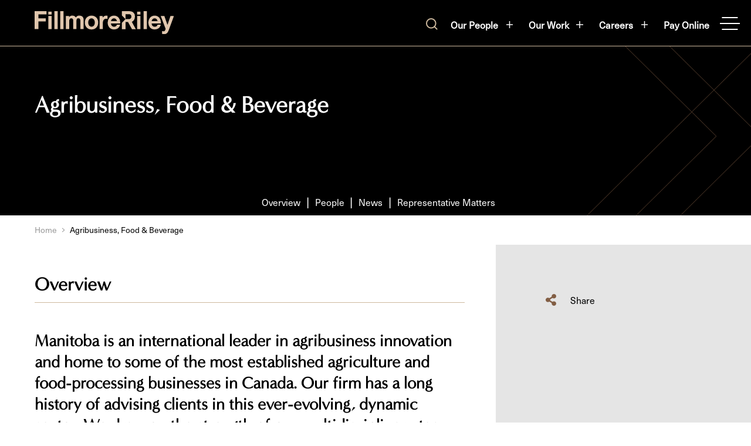

--- FILE ---
content_type: text/html; charset=utf-8
request_url: https://www.fillmoreriley.com/sector-item/agribusiness-food-beverage
body_size: 68730
content:
 <!DOCTYPE html> <html lang="en"> <head> <meta http-equiv="X-UA-Compatible" content="IE=edge,chrome=1" /> <meta charset="utf-8" /> <meta name="viewport" content="width=device-width, initial-scale=1, minimum-scale=1"> <link rel="stylesheet" href="https://use.typekit.net/jig8aqn.css"> <!-- Google Fonts --> <!-- FontAwesome --> <script src="https://kit.fontawesome.com/c1aa683917.js" crossorigin="anonymous" async></script> <!-- load this style sheet asyncronously --> <link rel="stylesheet" href="/Styles/dist/kendo-ui-custom.min.css" media="print" onload="this.media='all'"> <link href="/Frontend-Assembly/Telerik.Sitefinity.Frontend.Search/assets/dist/css/sf-search-box.min.css" rel="stylesheet" type="text/css" /> <!-- Google Tag Manager --> <script>(function(w,d,s,l,i){w[l]=w[l]||[];w[l].push({'gtm.start':
new Date().getTime(),event:'gtm.js'});var f=d.getElementsByTagName(s)[0],
j=d.createElement(s),dl=l!='dataLayer'?'&l='+l:'';j.async=true;j.src=
'https://www.googletagmanager.com/gtm.js?id='+i+dl;f.parentNode.insertBefore(j,f);
})(window,document,'script','dataLayer','GTM-TGKQZFC');</script> <!-- End Google Tag Manager --> <!-- Main Stylesheet --> <link rel="stylesheet" href="/Styles/dist/main.min.css?v=638974361508102668"> <title>
	Agribusiness, Food & Beverage | Winnipeg Law Firm | Fillmore Riley LLP
</title><meta id="description" name="description" content="Fillmore Riley has a long history of advising a range of clients in the Agribusiness, Food &amp;amp; Beverage sector." /><meta id="author" name="author" content="Fillmore Riley LLP" /><meta id="publisher" name="publisher" content="Fillmore Riley LLP" /><meta id="ogtype" property="og:type" content="website" /><meta id="ogtitle" property="og:title" content="Agribusiness, Food &amp; Beverage | Winnipeg Law Firm | Fillmore Riley LLP" /><meta id="ogdescription" property="og:description" content="Fillmore Riley has a long history of advising a range of clients in the Agribusiness, Food &amp;amp; Beverage sector." /><meta id="ogsitename" property="og:site_name" content="Fillmore Riley LLP" /><meta id="oglocale" property="og:locale" content="en_US" /><meta id="ogurl" property="og:url" content="https://www.fillmoreriley.com/sector-item/agribusiness-food-beverage" /><meta id="ogimage" property="og:image" content="https://www.fillmoreriley.com/CFImages/logo_SocialSharing.png" /><meta id="ogsecureimage" property="og:image:secure_url" content="https://www.fillmoreriley.com/CFImages/logo_SocialSharing.png" /><meta id="ogimagetype" property="og:image:type" content="image/png" /><meta id="ogimagewidth" property="og:image:width" content="1200" /><meta id="ogimageheight" property="og:image:height" content="630" /><meta id="twittercard" name="twitter:card" content="summary_large_image" /><meta id="twittertitle" name="twitter:title" content="Agribusiness, Food &amp; Beverage | Winnipeg Law Firm | Fillmore Riley LLP" /><meta id="twitterdescription" name="twitter:description" content="Fillmore Riley has a long history of advising a range of clients in the Agribusiness, Food &amp;amp; Beverage sector." /><meta id="twitterimage" name="twitter:image" content="https://www.fillmoreriley.com/CFImages/logo_SocialSharing.png" /><meta id="twittersite" name="twitter:site" content="Fillmore Riley LLP" /><script type="application/ld+json">{"@context":"http://schema.org","@type":"WebSite","name":"Fillmore Riley LLP","description":"Fillmore Riley is a highly regarded and accomplished full-service Manitoba law firm.","image":{"@type":"ImageObject","url":"https://www.fillmoreriley.com//CFImages/logo_SocialSharing.png"},"url":"https://www.fillmoreriley.com"}</script><script type="application/ld+json">{"@context":"http://schema.org","@type":"Organization","name":"Fillmore Riley LLP","description":"Fillmore Riley is a highly regarded and accomplished full-service Manitoba law firm.","url":"https://www.fillmoreriley.com","address":{"@type":"PostalAddress","addressCountry":"Canada","addressLocality":"Winnipeg","addressRegion":"MB","postalCode":"R3C 3Z3","streetAddress":"1700-360 Main Street"},"logo":{"@type":"ImageObject","url":"https://www.fillmoreriley.com//CFImages/logo_SocialSharing.png"}}</script><script type="application/ld+json">{"@context":"http://schema.org","@type":"BreadcrumbList","itemListElement":[{"@type":"ListItem","@id":"https://www.fillmoreriley.com/sector-item/agribusiness-food-beverage","name":"Agribusiness, Food & Beverage | Winnipeg Law Firm | Fillmore Riley LLP","position":"1"}]}</script><script type="application/ld+json">{"@context":"http://schema.org","@type":"WebPage","name":"Agribusiness, Food & Beverage | Winnipeg Law Firm | Fillmore Riley LLP","description":"Fillmore Riley has a long history of advising a range of clients in the Agribusiness, Food &amp; Beverage sector.","image":"https://www.fillmoreriley.com/CFImages/logo_SocialSharing.png","mainEntityOfPage":"","url":"https://www.fillmoreriley.com/sector-item/agribusiness-food-beverage","dateCreated":"2022-02-07T00:00:00-05:00","dateModified":"2025-02-03T00:00:00-05:00","datePublished":"2022-02-07T00:00:00-05:00","keywords":"","publisher":{"@type":"Organization","name":"Fillmore Riley LLP","description":"Fillmore Riley is a highly regarded and accomplished full-service Manitoba law firm.","url":"https://www.fillmoreriley.com","address":{"@type":"PostalAddress","addressCountry":"Canada","addressLocality":"Winnipeg","addressRegion":"MB","postalCode":"R3C 3Z3","streetAddress":"1700-360 Main Street"},"logo":{"@type":"ImageObject","url":"https://www.fillmoreriley.com//CFImages/logo_SocialSharing.png"}}}</script><meta name="Generator" content="Sitefinity 15.2.8426.0 SE" /><link rel="canonical" href="https://www.fillmoreriley.com/sector-item/agribusiness-food-beverage" /></head> <body class=" detailPage "> <!-- Google Tag Manager (noscript) --> <noscript> <iframe src="https://www.googletagmanager.com/ns.html?id=GTM-TGKQZFC"
                    height="0" width="0" style="display:none;visibility:hidden"></iframe> </noscript> <!-- End Google Tag Manager (noscript) --> <nav id="skiptocontent" aria-label="Skip Navigation Links" style=""> <a href="#main_content" tabindex="0">skip to main content</a> </nav> <div hidden> <span id="new-window-0">Opens in a new window</span> <span id="new-window-1">Opens an external site</span> <span id="new-window-2">Opens an external site in a new tab</span> </div> <div id="wrapper" class="pageWrapper"> <header id="header"> 
<div id="cph_globalAlerts_T23CD3EEE011_Col00" class="sf_colsIn alertHeader bgDark dark" data-sf-element="Div" data-placeholder-label="Alerts Wrapper"><div id="cph_globalAlerts_T23CD3EEE041_Col00" class="container full sf_colsIn" data-sf-element="ContainerFull" data-placeholder-label="Container (Full Width Padded)">



</div>

</div>

 <div class="mobileHeader"> <nav class="mobileNav" aria-label="Mobile Site Navigation" aria-expanded="false"> 
<div class="grid resizable" data-sf-element="Resizable 2 Column Grid" data-gutter-width="2rem" data-media-breakpoint="1024px" data-align-items="grid-align-stretch" data-justify-content="grid-start" style="margin: 0px calc(-1rem);">
    <div id="cph_mobileNav_T23CD3EEE057_Col00" class="sf_colsIn col menuLeft" data-sf-element="Column 1" data-placeholder-label="Column 1" data-col-width="30%" data-align-items="col-align-stretch" data-justify-content="col-top" style="margin: 0px calc(1rem); max-width: calc(30% - 1rem); flex-basis: calc(30% - 1rem);"></div>
    <div id="cph_mobileNav_T23CD3EEE057_Col01" class="sf_colsIn col menuRight" data-sf-element="Column 2" data-placeholder-label="Column 2" data-col-width="grow" data-align-items="col-align-stretch" data-justify-content="col-top" style="margin: 0px calc(1rem);"><div class="grid resizable" data-sf-element="Resizable 2 Column Grid" data-gutter-width="2rem" data-media-breakpoint="none" data-align-items="grid-align-stretch" data-justify-content="grid-start" style="margin: 0px calc(-1rem);">
    <div id="cph_mobileNav_T23CD3EEE067_Col00" class="sf_colsIn col" data-sf-element="Column 1" data-placeholder-label="Column 1" data-col-width="grow" data-align-items="col-align-stretch" data-justify-content="col-top" style="margin: 0px calc(1rem);">
    <div class="mbxl">
        <div class="sfContentBlock sf-Long-text cmsContent"></div>
    </div>

    <div class="mbxl">
        <div class="sfContentBlock sf-Long-text cmsContent"><a href="/home"><img src="/images/default-source/default-album/logo-bw.png?sfvrsn=6756103e_1" alt="Fillmore Riley LLP"></a></div>
    </div>
</div>
    <div id="cph_mobileNav_T23CD3EEE067_Col01" class="sf_colsIn col col-fixed search" data-sf-element="Column 2" data-placeholder-label="Column 2" data-col-width="32px" data-align-items="col-align-stretch" data-justify-content="col-top" style="width: 32px; margin: 0px calc(1rem);"></div>
</div><div class="grid resizable" data-sf-element="Resizable 2 Column Grid" data-gutter-width="2rem" data-media-breakpoint="767px" data-align-items="grid-align-stretch" data-justify-content="grid-start" style="margin: 0px calc(-1rem);">
    <div id="cph_mobileNav_T23CD3EEE058_Col00" class="sf_colsIn col" data-sf-element="Column 1" data-placeholder-label="Column 1" data-col-width="grow" data-align-items="col-align-stretch" data-justify-content="col-top" style="margin: 0px calc(1rem);">

<nav class="navCustomUl" aria-label="Custom site navigation">
    <ul class="reset">
    <li class="rootMenuItem hasChildren ">
        <a href="/our-people" target="_self" class="">Our People  <span class="fal fa-arrow-right"></span></a>
            <ul class="subMenu teammembers">

                
                
            </ul>
    </li>
    </ul>
</nav>











<nav class="navCustomUl" aria-label="Custom site navigation">
    <ul class="reset">
    <li class="rootMenuItem hasChildren ">
        <a href="/our-work" target="_self" class="">Our Work  <span class="fal fa-arrow-right"></span></a>
            <ul class="subMenu expertises">

                            <li class="menuItem hasChildren  ">
                 <a class="" href="/our-work/practices-and-industries" target="_self"><span class="fal fa-arrow-right"></span> Practices &amp; Industries</a>

            </li>
            <li class="menuItem  ">
                 <a class="" href="/our-work/representative-matters" target="_self"><span class="fal fa-arrow-right"></span> Representative Matters</a>

            </li>

                
            </ul>
    </li>
    </ul>
</nav>











<nav class="navCustomUl" aria-label="Custom site navigation">
    <ul class="reset">
    <li class="rootMenuItem hasChildren ">
        <a href="/who-we-are" target="_self" class="">Who We Are  <span class="fal fa-arrow-right"></span></a>
            <ul class="subMenu ">

                            <li class="menuItem  ">
                 <a class="" href="/who-we-are/our-firm" target="_self"><span class="fal fa-arrow-right"></span> Our Firm</a>

            </li>
            <li class="menuItem  ">
                 <a class="" href="/who-we-are/land-acknowledgment" target="_self"><span class="fal fa-arrow-right"></span> Land Acknowledgment</a>

            </li>
            <li class="menuItem  ">
                 <a class="" href="/who-we-are/history" target="_self"><span class="fal fa-arrow-right"></span> History</a>

            </li>
            <li class="menuItem  ">
                 <a class="" href="/who-we-are/community" target="_self"><span class="fal fa-arrow-right"></span> Community&#160;</a>

            </li>
            <li class="menuItem  ">
                 <a class="" href="/who-we-are/diversity-equity-and-inclusion" target="_self"><span class="fal fa-arrow-right"></span> Diversity, Equity and Inclusion&#160;</a>

            </li>
            <li class="menuItem  ">
                 <a class="" href="/who-we-are/accessibility" target="_self"><span class="fal fa-arrow-right"></span> Accessibility</a>

            </li>

                
            </ul>
    </li>
    </ul>
</nav>









</div>
    <div id="cph_mobileNav_T23CD3EEE058_Col01" class="sf_colsIn col" data-sf-element="Column 2" data-placeholder-label="Column 2" data-col-width="grow" data-align-items="col-align-stretch" data-justify-content="col-top" style="margin: 0px calc(1rem);">

<nav class="navCustomUl" aria-label="Custom site navigation">
    <ul class="reset">
    <li class="rootMenuItem hasChildren ">
        <a href="/careers" target="_self" class="">Careers  <span class="fal fa-arrow-right"></span></a>
            <ul class="subMenu ">

                            <li class="menuItem  ">
                 <a class="" href="/careers/opportunities" target="_self"><span class="fal fa-arrow-right"></span> Opportunities</a>

            </li>
            <li class="menuItem  ">
                 <a class="" href="/careers/lawyers" target="_self"><span class="fal fa-arrow-right"></span> Lawyers</a>

            </li>
            <li class="menuItem  ">
                 <a class="" href="/careers/students" target="_self"><span class="fal fa-arrow-right"></span> Students</a>

            </li>

                
            </ul>
    </li>
    </ul>
</nav>











<nav class="navCustomUl" aria-label="Custom site navigation">
    <ul class="reset">
    <li class="rootMenuItem hasChildren ">
        <a href="/insights-and-news" target="_self" class="">Insights and News  <span class="fal fa-arrow-right"></span></a>
            <ul class="subMenu ">

                            <li class="menuItem  ">
                 <a class="" href="/insights-and-news/insights" target="_self"><span class="fal fa-arrow-right"></span> Insights</a>

            </li>
            <li class="menuItem  ">
                 <a class="" href="/insights-and-news/news" target="_self"><span class="fal fa-arrow-right"></span> News</a>

            </li>
            <li class="menuItem  ">
                 <a class="" href="/insights-and-news/awards-recognition" target="_self"><span class="fal fa-arrow-right"></span> Awards &amp; Recognition</a>

            </li>

                
            </ul>
    </li>
    </ul>
</nav>











<nav class="navCustomUl" aria-label="Custom site navigation">
    <ul class="reset">
    <li class="rootMenuItem ">
        <a href="/pay-online" target="_self" class="">Pay Online  <span class="fal fa-arrow-right"></span></a>
    </li>
    </ul>
</nav>











<nav class="navCustomUl" aria-label="Custom site navigation">
    <ul class="reset">
    <li class="rootMenuItem ">
        <a href="/contact" target="_self" class="">Contact  <span class="fal fa-arrow-right"></span></a>
    </li>
    </ul>
</nav>









</div>
</div><div id="cph_mobileNav_T23CD3EEE037_Col00" class="sf_colsIn search" data-sf-element="Div" data-placeholder-label="Search">



<div class="search">
<input type="text" title="Search input" placeholder="Search" id="562962b7-24af-464f-a5a4-58dce1cff7ed" value="" />
<button type="button" id="c22c79e1-51d1-40ed-abb8-1fbd2d58775d" >Search</button>
<input type="hidden" data-sf-role="resultsUrl" value="/search-results" />
<input type="hidden" data-sf-role="indexCatalogue" value="wholesite" />
<input type="hidden" data-sf-role="disableSuggestions" value='false' />
<input type="hidden" data-sf-role="minSuggestionLength" value="3" />
<input type="hidden" data-sf-role="suggestionFields" value="Title,Content" />
<input type="hidden" data-sf-role="language" value="en" />
<input type="hidden" data-sf-role="siteId" value="fb960fa8-e5eb-4673-a0a4-62027ba69111" />
<input type="hidden" data-sf-role="suggestionsRoute" value="/restapi/search/suggestions" />
<input type="hidden" data-sf-role="searchTextBoxId" value='#562962b7-24af-464f-a5a4-58dce1cff7ed' />
<input type="hidden" data-sf-role="searchButtonId" value='#c22c79e1-51d1-40ed-abb8-1fbd2d58775d' />
<input type="hidden" data-sf-role="scoringSettings" value='' />
<input type="hidden" data-sf-role="SearchInAllSitesInTheIndex" value='' />
</div>





</div></div>
</div> </nav> </div> <div class="searchHiddenWrapper"> 
 </div> <button class="hamburger" type="button"> <span class="sr-only">Open Main Site Navigation</span> <div class="hamburger-inner"></div> </button> <div class="header"> <div class="topHeader dark"> 
<div id="cph_topHeader_T23CD3EEE042_Col00" class="sf_colsIn container full dark" data-sf-element="ContainerFull" data-placeholder-label="Container (Full Width Padded)"><div class="grid resizable topHeaderGrid" data-sf-element="Resizable 2 Column Grid" data-gutter-width="2rem" data-media-breakpoint="none" data-align-items="grid-align-stretch" data-justify-content="grid-start" style="margin: 0px calc(-1rem);">
    <div id="cph_topHeader_T23CD3EEE012_Col00" class="sf_colsIn col topHeaderGridLeft col-auto-width col-align-start col-middle" data-sf-element="Column 1" data-placeholder-label="LeftSide (Logo)" data-col-width="grow" data-align-items="col-align-start" data-justify-content="col-middle" style="margin: 0px calc(1rem);"><div id="cph_topHeader_T23CD3EEE015_Col00" class="sf_colsIn logo" data-sf-element="Div" data-placeholder-label="Logo">
    <div class="sfContentBlock sf-Long-text cmsContent"></div>

    <div class="sfContentBlock sf-Long-text cmsContent"><a href="/home"><img src="/images/default-source/default-album/fillmore-riley-llp-logo.svg?sfvrsn=54474753_4" height="33" width="200" alt="Logo"></a></div>


</div></div>
    <div id="cph_topHeader_T23CD3EEE012_Col01" class="sf_colsIn col topHeaderGridRight col-align-end col-middle" data-sf-element="Column 2" data-placeholder-label="RightSide (Search and Social)" data-col-width="grow" data-align-items="col-align-end" data-justify-content="col-middle" style="margin: 0px calc(1rem);">
    <div class="sfContentBlock sf-Long-text cmsContent"><a class="k-icon search topSearch" href="/search-results"><span class="sr-only">Search</span>
</a></div>


<nav class="mainNavWrapper" aria-label="Main site navigation">
    <ul class="mainNav condensed megaNav">
    <li class="rootMenuItem hasChildren ">
        <a href="/our-people" target="_self" class="">Our People</a>
    <ul class="teammembers">

            <li>
                <div class="k-content">
                    

    <div class="findAnything teamFilters">
        <script type="application/json" class="findAnythingData">{"RootUrl":"/our-people","Model":{"ContentTypes":["teammembers","expertises"],"TitleResourceLabel":null,"FallBackToSiteSearch":false}}</script>

        <h4>Our People</h4>
        
        <fieldset class="keywordSearchWrapper">

            <label class="sr-only" for="txtKeyword-1" style="color:#000;background-color: #fff;">Search</label>
            <input type="search" value="" class="keywordSearch" placeholder="Search" id="txtKeyword-1" />
            <div class="textFieldUnderline"></div>
        </fieldset>
        <div class="fieldGroups">
            
            <fieldset data-filter-group class='col' data-group='data-expertises-guids' ><legend>Practices </legend><select class='option-data-group'  data-group='data-expertises-guids' data-group-display='Practices'><option value='' id='expertises-all' selected>Practices</option><option data-querystringvalue='administrative-regulatory' value='16817803-f344-409f-bd61-f245da7b89e2' id='expertises1'>Administrative & Regulatory</option><option data-querystringvalue='alternative-dispute-resolution' value='5b199e49-334f-4494-abea-30dd5c5ad09f' id='expertises2'>Alternative Dispute Resolution</option><option data-querystringvalue='banking-financial' value='4a896787-c51f-44b6-956e-42b65eb8e4cd' id='expertises3'>Banking & Financial</option><option data-querystringvalue='bankruptcy-insolvency-restructuring' value='2644b750-5d17-4204-9f9a-48f28cdfdd38' id='expertises4'>Bankruptcy, Insolvency & Restructuring</option><option data-querystringvalue='business' value='77befb79-1de5-4fa4-b1c0-b202d7d9ca4d' id='expertises5'>Business</option><option data-querystringvalue='business-succession-planning' value='f83816a3-a57f-427a-ae98-20d4fcbe673f' id='expertises6'>Business Succession Planning</option><option data-querystringvalue='class-action-defence' value='72aab87c-90da-4ced-87ae-210c89182c46' id='expertises7'>Class Action Defence</option><option data-querystringvalue='commercial-multifamily-residential' value='3d5a4606-b689-4102-8aeb-5672aec8a215' id='expertises8'>Commercial & Multifamily Residential</option><option data-querystringvalue='commercial-financing' value='2d7a76cb-35c6-4d5c-8c3d-f516e9ddaa7c' id='expertises9'>Commercial Financing</option><option data-querystringvalue='commercial' value='5d388c3f-6c68-4a3f-802d-d7ef20390164' id='expertises10'>Commercial Litigation</option><option data-querystringvalue='condominium' value='8cb1c7bc-4925-455a-8d32-c2054490bd2e' id='expertises11'>Condominium</option><option data-querystringvalue='copyright' value='11428207-8a91-462a-b8db-bce2b5f94ad9' id='expertises12'>Copyright</option><option data-querystringvalue='corporate-governance' value='c64cd055-a9bf-4e41-986d-416ef6a1afaf' id='expertises13'>Corporate Governance</option><option data-querystringvalue='employment-labour' value='c48a3c27-cff9-4ecc-8912-787a04b049ad' id='expertises14'>Employment & Labour</option><option data-querystringvalue='environmental' value='d041add5-afe2-4b67-9be8-3776fe60f7b9' id='expertises15'>Environmental</option><option data-querystringvalue='family-law' value='8e5243c3-a32d-4600-bfa9-76b603f54256' id='expertises16'>Family Law</option><option data-querystringvalue='global-mobility-immigration' value='2c4a1f27-4aa2-4f93-b95a-46605461b71a' id='expertises17'>Immigration & Global Mobility</option><option data-querystringvalue='incorporation-partnerships' value='4d4261f2-4ac6-4c5f-945f-f1486ae642c5' id='expertises18'>Incorporation & Partnerships</option><option data-querystringvalue='indigenous' value='e8263df5-a4c3-4433-91ca-49f34532f4cc' id='expertises19'>Indigenous</option><option data-querystringvalue='insurance' value='b535d40c-a639-4965-a9ed-931af595dc90' id='expertises20'>Insurance</option><option data-querystringvalue='intellectual-property' value='163bef8f-b00d-4b9d-8dc1-7d43200d0f0b' id='expertises21'>Intellectual Property</option><option data-querystringvalue='litigation' value='b1a3d55c-5323-4645-8545-aeeb6b0d622a' id='expertises22'>Litigation & Dispute Resolution</option><option data-querystringvalue='mergers-acquisitions' value='be14b629-dba7-4d0c-a2db-15edea77957b' id='expertises23'>Mergers & Acquisitions</option><option data-querystringvalue='mortgage-enforcement' value='1a89136c-22f1-4ba8-91b7-436b28de1091' id='expertises24'>Mortgage Enforcement</option><option data-querystringvalue='patents' value='b2f72835-ea8e-4fe9-982e-7f23da56f1e9' id='expertises25'>Patents</option><option data-querystringvalue='private-client' value='11f98616-f279-4ff1-8e0b-0e99be41fbc5' id='expertises26'>Private Client</option><option data-querystringvalue='property-development' value='29fb6444-2301-4d91-9888-9550fd0da1de' id='expertises27'>Property Development</option><option data-querystringvalue='real-estate' value='b516b691-f8b3-4912-8b3f-53e36aa87e35' id='expertises28'>Real Estate</option><option data-querystringvalue='securities-capital-markets' value='ce64fc30-6c28-4400-ab00-be195a801ee3' id='expertises29'>Securities & Capital Markets</option><option data-querystringvalue='taxation' value='8db9be74-7585-451e-a25f-65d9a4edc495' id='expertises30'>Taxation</option><option data-querystringvalue='technology' value='5d6638d5-632f-4f50-b541-f50d01e4566c' id='expertises31'>Technology</option><option data-querystringvalue='trade-secrecy' value='b5c09fab-c588-4883-bc4b-0332d729b51a' id='expertises32'>Trade Secrecy</option><option data-querystringvalue='trademarks' value='dae9d19c-5c0a-4086-a269-d8ed563bc09b' id='expertises33'>Trademarks</option><option data-querystringvalue='trust-and-estate-litigation' value='001e6839-aa0b-4491-bebf-57a59e40b40e' id='expertises34'>Trust and Estate Litigation</option><option data-querystringvalue='unsecured-collections' value='a9ee2692-7fce-40e4-a14f-5831e9134b87' id='expertises35'>Unsecured Collections</option><option data-querystringvalue='wills-estates-trusts' value='757d94a3-37a1-4613-a506-199efb522bc6' id='expertises36'>Wills, Estates & Trusts</option></select></fieldset><fieldset data-filter-group class='col' data-group='data-sectors-guids' ><legend>Industries </legend><select class='option-data-group'  data-group='data-sectors-guids' data-group-display='Industries'><option value='' id='sectors-all' selected>Industries</option><option data-querystringvalue='agribusiness-food-beverage' value='61d48628-2fae-48c0-be2c-b7df17167c14' id='sectors1'>Agribusiness, Food & Beverage</option><option data-querystringvalue='aviation' value='b1aaeaf3-4195-499a-95f7-8d591cc08ebb' id='sectors2'>Aviation</option><option data-querystringvalue='banks-credit-unions' value='671035c7-776d-42fc-9252-4332c93cdbf9' id='sectors3'>Banks & Credit Unions</option><option data-querystringvalue='charities-not-for-profits' value='e9a496ec-2416-4840-8bd2-ede2e74b7050' id='sectors4'>Charities & Not-for-Profits</option><option data-querystringvalue='construction' value='b78a20c7-4d62-4b7f-a687-d094751b6a8e' id='sectors5'>Construction</option><option data-querystringvalue='education' value='1bc581aa-b8c3-416f-bacd-0cd9eb8ac3b2' id='sectors6'>Education</option><option data-querystringvalue='health-care' value='5ad229e4-21a8-40f8-a664-7fdb8c2ff95f' id='sectors7'>Health Care</option><option data-querystringvalue='insurance-companies' value='0f9cf98e-0f73-440e-885b-a825dca14515' id='sectors8'>Insurance Companies</option><option data-querystringvalue='life-sciences' value='6f1e88b8-e3bc-4f95-ac44-13b247ebecef' id='sectors9'>Life Sciences</option><option data-querystringvalue='manufacturing' value='44c5a125-87bc-446c-94a1-43256f707216' id='sectors10'>Manufacturing</option><option data-querystringvalue='municipal' value='1200d496-f3af-4d58-9259-ea09af65a42c' id='sectors11'>Municipal</option><option data-querystringvalue='pensions-benefits' value='1c1fe7cd-8a04-49a9-958c-1d82afa0158b' id='sectors12'>Pensions & Benefits</option><option data-querystringvalue='power-and-utilities' value='0f0db495-ff92-4d25-b232-a66d3c0dbe5e' id='sectors13'>Power & Utilities</option><option data-querystringvalue='private-equity' value='636ace68-9a7d-4275-95a0-0f795d3c69bb' id='sectors14'>Private Equity</option><option data-querystringvalue='property-development' value='a53f3e6e-115a-407f-8050-5684a76e4505' id='sectors15'>Property Development</option><option data-querystringvalue='sports-entertainment' value='7b6cbebf-1a8f-4715-9159-c2cb11648db6' id='sectors16'>Sports & Entertainment</option><option data-querystringvalue='technology-new-media' value='e2ba3a53-4a3d-4d45-9db7-cadd5e03ee25' id='sectors17'>Technology & New Media</option><option data-querystringvalue='transportation' value='da554ee3-3aa5-49b3-ae20-f4a110c93d36' id='sectors18'>Transportation</option></select></fieldset>
        </div>
    </div>

                </div>
            </li>
            <li class="navButton"><a class="button reverse" href="https://www.fillmoreriley.com/our-people">View our people</a></li>
    </ul>
    </li>
    <li class="rootMenuItem hasChildren ">
        <a href="/our-work" target="_self" class="">Our Work</a>
    <ul class="expertises">

            <li>
                <div>
                    <h4><a href="/our-work">Practices</a></h4>
                    <ul>
                        <li><a href="https://www.fillmoreriley.com/practices/banking-financial">Banking & Financial</a></li><li><a href="https://www.fillmoreriley.com/practices/business">Business</a></li><li><a href="https://www.fillmoreriley.com/practices/employment-labour">Employment & Labour</a></li><li><a href="https://www.fillmoreriley.com/practices/indigenous">Indigenous</a></li><li><a href="https://www.fillmoreriley.com/practices/intellectual-property">Intellectual Property</a></li><li><a href="https://www.fillmoreriley.com/practices/litigation">Litigation & Dispute Resolution</a></li><li><a href="https://www.fillmoreriley.com/practices/private-client">Private Client</a></li><li><a href="https://www.fillmoreriley.com/practices/real-estate">Real Estate</a></li><li><a href="https://www.fillmoreriley.com/practices/taxation">Taxation</a></li><li><a href="https://www.fillmoreriley.com/practices/technology">Technology</a></li>
                    </ul>
                </div>
                <div>
                    <h4><a href="/our-work">Industries</a></h4>
                    <ul>
                        <li class="selected"><a class="selected" href="https://www.fillmoreriley.com/sector-item/agribusiness-food-beverage">Agribusiness, Food & Beverage</a></li><li><a href="https://www.fillmoreriley.com/sector-item/aviation">Aviation</a></li><li><a href="https://www.fillmoreriley.com/sector-item/banks-credit-unions">Banks & Credit Unions</a></li><li><a href="https://www.fillmoreriley.com/sector-item/charities-not-for-profits">Charities & Not-for-Profits</a></li><li><a href="https://www.fillmoreriley.com/sector-item/construction">Construction</a></li><li><a href="https://www.fillmoreriley.com/sector-item/education">Education</a></li><li><a href="https://www.fillmoreriley.com/sector-item/health-care">Health Care</a></li><li><a href="https://www.fillmoreriley.com/sector-item/insurance-companies">Insurance Companies</a></li><li><a href="https://www.fillmoreriley.com/sector-item/life-sciences">Life Sciences</a></li><li><a href="https://www.fillmoreriley.com/sector-item/manufacturing">Manufacturing</a></li><li><a href="https://www.fillmoreriley.com/sector-item/municipal">Municipal</a></li><li><a href="https://www.fillmoreriley.com/sector-item/pensions-benefits">Pensions & Benefits</a></li><li><a href="https://www.fillmoreriley.com/sector-item/power-and-utilities">Power & Utilities</a></li><li><a href="https://www.fillmoreriley.com/sector-item/private-equity">Private Equity</a></li><li><a href="https://www.fillmoreriley.com/sector-item/property-development">Property Development</a></li><li><a href="https://www.fillmoreriley.com/sector-item/sports-entertainment">Sports & Entertainment</a></li><li><a href="https://www.fillmoreriley.com/sector-item/technology-new-media">Technology & New Media</a></li><li><a href="https://www.fillmoreriley.com/sector-item/transportation">Transportation</a></li>
                    </ul>
                </div>
            </li>
            <li class="navButton"><a class="button reverse" href="https://www.fillmoreriley.com/our-work/representative-matters">Representative Matters</a></li>
    </ul>
    </li>
    <li class="rootMenuItem hasChildren ">
        <a href="/careers" target="_self" class="">Careers</a>
    <ul class="">

            <li>
                <div>
                    <h4>Careers</h4>
                            <p></p>



                </div>
                <div>
                    <h4>Learn More</h4>
                    <ul>
                                    <li class="  k-item k-menu-item k-state-default">
                <a class=" k-link" href="/careers/opportunities" target="_self">Opportunities</a>
            </li>
            <li class="  k-item k-menu-item k-state-default">
                <a class=" k-link" href="/careers/lawyers" target="_self">Lawyers</a>
            </li>
            <li class="  k-item k-menu-item k-state-default">
                <a class=" k-link" href="/careers/students" target="_self">Students</a>
            </li>

                    </ul>
                </div>
            </li>
    </ul>
    </li>
    <li class="rootMenuItem ">
        <a href="/pay-online" target="_self" class="">Pay Online</a>
    </li>
    </ul>
</nav>









</div>
</div>

</div> </div> 
 </div> </header> <main> <div class="topper"> 
 </div> <div class="bd" id="main_content"> 

<article aria-label="Agribusiness, Food &amp; Beverage" class="detailView expertiseandsector sector noImage">


    <div class="innerTopper pageTopper">
        
        <div class="container">
            <div class="topperContent">

                <h1 class='topperTitle' >Agribusiness, Food & Beverage</h1>
            </div>
        </div>
                <div class="stickySidebar">
                    <nav aria-label="scroll links">
                        <ul class="scrollingSideBar">
                            <nav ><ul class="scrollingSideBar"><li><a href="#overview" aria-label="Scroll to Overview section"  rel='m_PageScroll2id' >Overview</a></li><li><a href="#people" aria-label="Scroll to People section"  rel='m_PageScroll2id' >People</a></li><li><a href="#news" aria-label="Scroll to News section"  rel='m_PageScroll2id' >News</a></li><li><a href="#representativeMatters" aria-label="Scroll to Representative Matters section"  rel='m_PageScroll2id' >Representative Matters</a></li></ul></nav>
                        </ul>
                    </nav>
                </div>

    </div>

    
    <div class="breadCrumb">
    <div class="container">
        <nav class="breadCrumbInner">
                    <a href="/home">Home</a>
                    <span class="separator"> <i class="fal fa-angle-right"></i> </span>
                    <span class="current">Agribusiness, Food &amp; Beverage</span>
        </nav>
    </div>
</div>

    <div class="twoToneWrapper">
        <div class="container grid">
            <div class="mainContent col-9 prxxxl">
                    <section class="overview" aria-label="Overview">
                        <h2 id="overview">Overview</h2>
                        <div class="cmsContent readMoreContent highlightFirstElement">
                            <p>Manitoba is an international leader in agribusiness innovation and home to some of the most established agriculture and food-processing businesses in Canada. Our firm has a long history of advising clients in this ever-evolving, dynamic sector. We draw on the strength of our multidisciplinary team to provide comprehensive legal solutions to local, national and international industry players. <strong></strong></p><p>Our team provides the breadth and depth of legal services businesses need to thrive in a sector with increasingly complex regulatory requirements. We advise clients at every point in the value chain from family-owned farms to multinational food manufacturers. Clients rely on our team for cost-effective, actionable solutions on a range of matters, including: </p><ul type="disc"><li>Commercial transactions </li><li>Contracts including      R&amp;D agreements</li><li>Environmental law</li><li>Food safety      and regulatory matters</li><li>Grain handling      and distribution </li><li>Intellectual Property including trademarks</li><li>Marketing Boards, Associations &amp; Commissions</li><li>Mergers &amp;      Acquisitions </li><li>Regulatory</li><li>Technology and      innovation, including technology licensing and branding</li><li>Taxation </li></ul><p>We have advised our clients on some of the most significant projects and transactions in Manitoba as well as cross-jurisdictional mergers and acquisitions. Some of our notable mandates include: </p><ul><li>Acted as counsel on the merger of Cereals Canada Inc. and the Canadian International Grain Institute, two leading associations in the grain industry.</li><li>Acted as litigation counsel for a North American grain company in an action against a port owner in a dispute over the handling and storage of grain.</li><li>Acted as litigation counsel for Richardson International on a wide variety of matters.</li><li>Acted as counsel for Botanist Organic Growers Inc. in connection with the acquisition of the Pineland Forest Nursery assets from the Government of Manitoba and the entering into a long-term lease with the Province of Manitoba for lands located in a provincial forest.</li><li>Acted as counsel for MacDon Group of Companies in connection with its sale to Linamar Corporation for a total purchase price of $1.2 billion.</li><li>Acted as counsel for Fresh Hemp Foods Ltd., and its shareholders, in connection with its sale to Compass Diversified Holdings for a total purchase price of $132.5 million.</li><li>Acted as counsel for Richardson International Limited on a transformational acquisition of grain elevators and crop input facilities from Viterra following the acquisition of control of Viterra by Glencore International, plc.</li><li>Acted as counsel in the negotiation of complex syndicated credit facilities for Richardson International with a syndicate of ten lenders, led by Canadian Imperial Bank of Commerce, in connection with the opening of the market for wheat and barley sales in Canada following the end of the Canadian Wheat Board’s legislated monopoly. </li></ul><p>&nbsp;</p>
                        </div>
                    </section>

            </div>
            <div class="sideContent col-3">
                <div class="printAndShare">
                    <!--<form method="post" target="_blank" action="/sector-item/PrintExpertise/">
                        <input type="hidden" id="hidPDFItemGuid" name="hidPDFItemGuid" value="2ab0c26e-34a8-4b85-b4da-8720beb58a0f">
                        <button type="submit" class="button"><span role="presentation" class="icon print"></span>Print</button>
                    </form>
-->
                        <script type='text/javascript' src='//platform-api.sharethis.com/js/sharethis.js#property=5d011fe64351e9001265056a&product=custom-share-buttons' async='async'>
        window.addEventListener('DOMContentLoaded', function () {
            $("#pxcelframe").attr("title", "Share this IFrame");
        });
    </script>
    <div class="shareThis">
        <span role="presentation" class="fas fa-share-alt"></span> <a class="toggleSharingOptions">Share</a>
            <ul class="sharingLinks">
            <li class="sharingLink">
                <button type="button" class="button share-button st-custom-button linkedin-share-button" data-network="linkedin" title="Share on LinkedIn" aria-label="Share on LinkedIn"><em class='fab fa-fw fa-linkedin-in'></em><span>Share on LinkedIn</span></button>
            </li>
            <li class="sharingLink">
                <button type="button" class="button share-button st-custom-button twitter-share-button" data-network="twitter" title="Share on Twitter" aria-label="Share on Twitter"><em class='fak fa-fw fa-x-twitter'></em><span>Share on Twitter</span></button>
            </li>
            <li class="sharingLink">
                <button type="button" class="button share-button st-custom-button facebook-share-button" data-network="facebook" title="Share on Facebook" aria-label="Share on Facebook"><em class='fab fa-fw fa-facebook-f'></em><span>Share on Facebook</span></button>
            </li>
    </ul>

    </div>



                </div>





            </div>
        </div>
    </div>

            <script type="text/javascript">
            window.addEventListener('DOMContentLoaded', function () {
                //quick function to add a label to the key contacts. Relies on getting KeyContact count
                var keycontacts = 1;
                $('.listView.teammembers .cardView').each(function (index) {
                    if (index == keycontacts) {
                        return false;
                    }
                    $(this).addClass('primaryContact');

                });
            });
            </script>
    <section aria-label="People" class="wrapper related  teammembersWrapper container" data-placeholder-label="People" >
        <h2 class='mbxl listViewTitle'  name='people' id='people'>People</h2>
        <ul  class="listView  teammembers">
                <li>
                    
<div aria-label="Jody S.  Langhan, K.C." class="cardView  teammember ">
    <div class="innerContent">
        <div class="itemImage">
            <div class="hoverContent dark"> 
                
                <a href="https://www.fillmoreriley.com/our-people/bio/jody-s-langhan" class="button"   aria-label="Jody S.  Langhan, K.C." title="Jody S.  Langhan, K.C." tabindex="0">View bio</a>
            </div>
            
            <div class="bgImgWrapper   ">
                    <a href="https://www.fillmoreriley.com/our-people/bio/jody-s-langhan"  title="Jody Langhan, Executive Chair at Fillmore Riley LLP">
                            <div class="bgImg" style="background-image: url('/images/default-source/default-album/jody_langhan3cfd9786-6b31-42a0-a805-17f8507994b9.tmb-thumb300.webp?Culture=en&amp;sfvrsn=579439bb_5')" role="img" aria-label="Jody Langhan, Executive Chair at Fillmore Riley LLP"></div>
                        <span class="sr-only">Jody S.  Langhan, K.C.</span>
                    </a>
            </div>


        </div>
        <div class="itemContent">
            <div class="nameDesignationsPronunciation">
                <h3 ><a href="https://www.fillmoreriley.com/our-people/bio/jody-s-langhan"   aria-label="Jody S.  Langhan, K.C." title="Jody S.  Langhan, K.C." tabindex="0">Jody S.  Langhan, K.C.</a></h3>
            </div>
            
            <span class='position' >Executive Chair & Partner</span>
        <ul class="contactInfo">

                <li><span class='prefixLabel phone'>T:</span><a href='tel:2049578311' title='Call now' aria-label="2 0 4 9 5 7 8 3 1 1">(204) 957 8311</a></li>
                            <li><span role="presentation" class="far fa-envelope" style="color: #CEB99E"></span> <a href="mailto:jslanghan@fillmoreriley.com" area-label="Email" title="Email">Email</a></li>
        </ul>
            

            
        </div>
    </div>
</div>
                </li>
                <li>
                    
<div aria-label="Kelly Beattie" class="cardView  teammember ">
    <div class="innerContent">
        <div class="itemImage">
            <div class="hoverContent dark"> 
                
                <a href="https://www.fillmoreriley.com/our-people/bio/kelly-beattie" class="button"   aria-label="Kelly Beattie" title="Kelly Beattie" tabindex="0">View bio</a>
            </div>
            
            <div class="bgImgWrapper   ">
                    <a href="https://www.fillmoreriley.com/our-people/bio/kelly-beattie"  title="Kelly Beattie, lawyer at Fillmore Riley LLP">
                            <div class="bgImg" style="background-image: url('/images/default-source/default-album/kelly_beattie.tmb-thumb300.webp?Culture=en&amp;sfvrsn=bf26b97f_4')" role="img" aria-label="Kelly Beattie, lawyer at Fillmore Riley LLP"></div>
                        <span class="sr-only">Kelly Beattie</span>
                    </a>
            </div>


        </div>
        <div class="itemContent">
            <div class="nameDesignationsPronunciation">
                <h3 ><a href="https://www.fillmoreriley.com/our-people/bio/kelly-beattie"   aria-label="Kelly Beattie" title="Kelly Beattie" tabindex="0">Kelly Beattie</a></h3>
            </div>
            
            <span class='position' >Partner</span>
        <ul class="contactInfo">

                <li><span class='prefixLabel phone'>T:</span><a href='tel:2049578342' title='Call now' aria-label="2 0 4 9 5 7 8 3 4 2">(204) 957 8342</a></li>
                            <li><span role="presentation" class="far fa-envelope" style="color: #CEB99E"></span> <a href="mailto:kbeattie@fillmoreriley.com" area-label="Email" title="Email">Email</a></li>
        </ul>
            

            
        </div>
    </div>
</div>
                </li>
                <li>
                    
<div aria-label="Derek Cumming" class="cardView  teammember ">
    <div class="innerContent">
        <div class="itemImage">
            <div class="hoverContent dark"> 
                
                <a href="https://www.fillmoreriley.com/our-people/bio/derek-cumming" class="button"   aria-label="Derek Cumming" title="Derek Cumming" tabindex="0">View bio</a>
            </div>
            
            <div class="bgImgWrapper   ">
                    <a href="https://www.fillmoreriley.com/our-people/bio/derek-cumming"  title="Derek Cumming, lawyer at Fillmore Riley LLP">
                            <div class="bgImg" style="background-image: url('/images/default-source/default-album/derek_cumming.tmb-thumb300.webp?Culture=en&amp;sfvrsn=69fc4afd_4')" role="img" aria-label="Derek Cumming, lawyer at Fillmore Riley LLP"></div>
                        <span class="sr-only">Derek Cumming</span>
                    </a>
            </div>


        </div>
        <div class="itemContent">
            <div class="nameDesignationsPronunciation">
                <h3 ><a href="https://www.fillmoreriley.com/our-people/bio/derek-cumming"   aria-label="Derek Cumming" title="Derek Cumming" tabindex="0">Derek Cumming</a></h3>
            </div>
            
            <span class='position' >Partner</span>
        <ul class="contactInfo">

                <li><span class='prefixLabel phone'>T:</span><a href='tel:2049578343' title='Call now' aria-label="2 0 4 9 5 7 8 3 4 3">(204) 957 8343</a></li>
                            <li><span role="presentation" class="far fa-envelope" style="color: #CEB99E"></span> <a href="mailto:derekcumming@fillmoreriley.com" area-label="Email" title="Email">Email</a></li>
        </ul>
            

            
        </div>
    </div>
</div>
                </li>
                <li>
                    
<div aria-label="Doug E.  Fawcett" class="cardView  teammember ">
    <div class="innerContent">
        <div class="itemImage">
            <div class="hoverContent dark"> 
                
                <a href="https://www.fillmoreriley.com/our-people/bio/doug-e-fawcett" class="button"   aria-label="Doug E.  Fawcett" title="Doug E.  Fawcett" tabindex="0">View bio</a>
            </div>
            
            <div class="bgImgWrapper   ">
                    <a href="https://www.fillmoreriley.com/our-people/bio/doug-e-fawcett"  title="Doug Fawcett, lawyer at Fillmore Riley LLP">
                            <div class="bgImg" style="background-image: url('/images/default-source/default-album/doug_fawcett.tmb-thumb300.webp?Culture=en&amp;sfvrsn=8b4082e0_4')" role="img" aria-label="Doug Fawcett, lawyer at Fillmore Riley LLP"></div>
                        <span class="sr-only">Doug E.  Fawcett</span>
                    </a>
            </div>


        </div>
        <div class="itemContent">
            <div class="nameDesignationsPronunciation">
                <h3 ><a href="https://www.fillmoreriley.com/our-people/bio/doug-e-fawcett"   aria-label="Doug E.  Fawcett" title="Doug E.  Fawcett" tabindex="0">Doug E.  Fawcett</a></h3>
            </div>
            
            <span class='position' >Partner</span>
        <ul class="contactInfo">

                <li><span class='prefixLabel phone'>T:</span><a href='tel:2049578354' title='Call now' aria-label="2 0 4 9 5 7 8 3 5 4">(204) 957 8354</a></li>
                            <li><span role="presentation" class="far fa-envelope" style="color: #CEB99E"></span> <a href="mailto:dfawcett@fillmoreriley.com" area-label="Email" title="Email">Email</a></li>
        </ul>
            

            
        </div>
    </div>
</div>
                </li>
                <li>
                    
<div aria-label="Aron W. Grusko" class="cardView  teammember ">
    <div class="innerContent">
        <div class="itemImage">
            <div class="hoverContent dark"> 
                
                <a href="https://www.fillmoreriley.com/our-people/bio/aron-w-grusko" class="button"   aria-label="Aron W. Grusko" title="Aron W. Grusko" tabindex="0">View bio</a>
            </div>
            
            <div class="bgImgWrapper   ">
                    <a href="https://www.fillmoreriley.com/our-people/bio/aron-w-grusko"  title="Aron Grusko, lawyer at Fillmore Riley LLP">
                            <div class="bgImg" style="background-image: url('/images/default-source/default-album/aron_grusko.tmb-thumb300.webp?Culture=en&amp;sfvrsn=198d0be0_4')" role="img" aria-label="Aron Grusko, lawyer at Fillmore Riley LLP"></div>
                        <span class="sr-only">Aron W. Grusko</span>
                    </a>
            </div>


        </div>
        <div class="itemContent">
            <div class="nameDesignationsPronunciation">
                <h3 ><a href="https://www.fillmoreriley.com/our-people/bio/aron-w-grusko"   aria-label="Aron W. Grusko" title="Aron W. Grusko" tabindex="0">Aron W. Grusko</a></h3>
            </div>
            
            <span class='position' >Partner</span>
        <ul class="contactInfo">

                <li><span class='prefixLabel phone'>T:</span><a href='tel:2049578317' title='Call now' aria-label="2 0 4 9 5 7 8 3 1 7">(204) 957 8317</a></li>
                            <li><span role="presentation" class="far fa-envelope" style="color: #CEB99E"></span> <a href="mailto:agrusko@fillmoreriley.com" area-label="Email" title="Email">Email</a></li>
        </ul>
            

            
        </div>
    </div>
</div>
                </li>
                <li>
                    
<div aria-label="Rachel M. Loewen" class="cardView  teammember ">
    <div class="innerContent">
        <div class="itemImage">
            <div class="hoverContent dark"> 
                
                <a href="https://www.fillmoreriley.com/our-people/bio/rachel-m-loewen" class="button"   aria-label="Rachel M. Loewen" title="Rachel M. Loewen" tabindex="0">View bio</a>
            </div>
            
            <div class="bgImgWrapper   ">
                    <a href="https://www.fillmoreriley.com/our-people/bio/rachel-m-loewen"  title="Rachel Loewen, lawyer at Fillmore Riley LLP">
                            <div class="bgImg" style="background-image: url('/images/default-source/default-album/rachel_loewen.tmb-thumb300.webp?Culture=en&amp;sfvrsn=b39eb65c_4')" role="img" aria-label="Rachel Loewen, lawyer at Fillmore Riley LLP"></div>
                        <span class="sr-only">Rachel M. Loewen</span>
                    </a>
            </div>


        </div>
        <div class="itemContent">
            <div class="nameDesignationsPronunciation">
                <h3 ><a href="https://www.fillmoreriley.com/our-people/bio/rachel-m-loewen"   aria-label="Rachel M. Loewen" title="Rachel M. Loewen" tabindex="0">Rachel M. Loewen</a></h3>
            </div>
            
            <span class='position' >Partner</span>
        <ul class="contactInfo">

                <li><span class='prefixLabel phone'>T:</span><a href='tel:2049578322' title='Call now' aria-label="2 0 4 9 5 7 8 3 2 2">(204) 957 8322</a></li>
                            <li><span role="presentation" class="far fa-envelope" style="color: #CEB99E"></span> <a href="mailto:rloewen@fillmoreriley.com" area-label="Email" title="Email">Email</a></li>
        </ul>
            

            
        </div>
    </div>
</div>
                </li>
                <li>
                    
<div aria-label="Curran P. McNicol" class="cardView  teammember ">
    <div class="innerContent">
        <div class="itemImage">
            <div class="hoverContent dark"> 
                
                <a href="https://www.fillmoreriley.com/our-people/bio/curran-p-mcnicol" class="button"   aria-label="Curran P. McNicol" title="Curran P. McNicol" tabindex="0">View bio</a>
            </div>
            
            <div class="bgImgWrapper   ">
                    <a href="https://www.fillmoreriley.com/our-people/bio/curran-p-mcnicol"  title="Curran McNicol, lawyer at Fillmore Riley LLP">
                            <div class="bgImg" style="background-image: url('/images/default-source/default-album/currie_mcnicol.tmb-thumb300.webp?Culture=en&amp;sfvrsn=fc330753_4')" role="img" aria-label="Curran McNicol, lawyer at Fillmore Riley LLP"></div>
                        <span class="sr-only">Curran P. McNicol</span>
                    </a>
            </div>


        </div>
        <div class="itemContent">
            <div class="nameDesignationsPronunciation">
                <h3 ><a href="https://www.fillmoreriley.com/our-people/bio/curran-p-mcnicol"   aria-label="Curran P. McNicol" title="Curran P. McNicol" tabindex="0">Curran P. McNicol</a></h3>
            </div>
            
            <span class='position' >Partner</span>
        <ul class="contactInfo">

                <li><span class='prefixLabel phone'>T:</span><a href='tel:2049578330' title='Call now' aria-label="2 0 4 9 5 7 8 3 3 0">(204) 957 8330</a></li>
                            <li><span role="presentation" class="far fa-envelope" style="color: #CEB99E"></span> <a href="mailto:cmcnicol@fillmoreriley.com" area-label="Email" title="Email">Email</a></li>
        </ul>
            

            
        </div>
    </div>
</div>
                </li>
                <li>
                    
<div aria-label="Glen R.  Peters" class="cardView  teammember ">
    <div class="innerContent">
        <div class="itemImage">
            <div class="hoverContent dark"> 
                
                <a href="https://www.fillmoreriley.com/our-people/bio/glen-r-peters" class="button"   aria-label="Glen R.  Peters" title="Glen R.  Peters" tabindex="0">View bio</a>
            </div>
            
            <div class="bgImgWrapper   ">
                    <a href="https://www.fillmoreriley.com/our-people/bio/glen-r-peters"  title="Glen Peters, lawyer at Fillmore Riley LLP">
                            <div class="bgImg" style="background-image: url('/images/default-source/default-album/glen_peters.tmb-thumb300.webp?Culture=en&amp;sfvrsn=7ef12a3b_4')" role="img" aria-label="Glen Peters, lawyer at Fillmore Riley LLP"></div>
                        <span class="sr-only">Glen R.  Peters</span>
                    </a>
            </div>


        </div>
        <div class="itemContent">
            <div class="nameDesignationsPronunciation">
                <h3 ><a href="https://www.fillmoreriley.com/our-people/bio/glen-r-peters"   aria-label="Glen R.  Peters" title="Glen R.  Peters" tabindex="0">Glen R.  Peters</a></h3>
            </div>
            
            <span class='position' >Partner</span>
        <ul class="contactInfo">

                <li><span class='prefixLabel phone'>T:</span><a href='tel:2049578318' title='Call now' aria-label="2 0 4 9 5 7 8 3 1 8">(204) 957 8318</a></li>
                            <li><span role="presentation" class="far fa-envelope" style="color: #CEB99E"></span> <a href="mailto:glenpeters@fillmoreriley.com" area-label="Email" title="Email">Email</a></li>
        </ul>
            

            
        </div>
    </div>
</div>
                </li>
                <li>
                    
<div aria-label="Cole R.  Southall" class="cardView  teammember ">
    <div class="innerContent">
        <div class="itemImage">
            <div class="hoverContent dark"> 
                
                <a href="https://www.fillmoreriley.com/our-people/bio/cole-r-southall" class="button"   aria-label="Cole R.  Southall" title="Cole R.  Southall" tabindex="0">View bio</a>
            </div>
            
            <div class="bgImgWrapper   ">
                    <a href="https://www.fillmoreriley.com/our-people/bio/cole-r-southall"  title="Cole Southall, lawyer at Fillmore Riley LLP">
                            <div class="bgImg" style="background-image: url('/images/default-source/default-album/cole_southallb6efd50e-bcb1-4b2c-98b0-d1541288d189.tmb-thumb300.webp?Culture=en&amp;sfvrsn=5a2a6a81_4')" role="img" aria-label="Cole Southall, lawyer at Fillmore Riley LLP"></div>
                        <span class="sr-only">Cole R.  Southall</span>
                    </a>
            </div>


        </div>
        <div class="itemContent">
            <div class="nameDesignationsPronunciation">
                <h3 ><a href="https://www.fillmoreriley.com/our-people/bio/cole-r-southall"   aria-label="Cole R.  Southall" title="Cole R.  Southall" tabindex="0">Cole R.  Southall</a></h3>
            </div>
            
            <span class='position' >Partner</span>
        <ul class="contactInfo">

                <li><span class='prefixLabel phone'>T:</span><a href='tel:2049578393' title='Call now' aria-label="2 0 4 9 5 7 8 3 9 3">(204) 957 8393</a></li>
                            <li><span role="presentation" class="far fa-envelope" style="color: #CEB99E"></span> <a href="mailto:csouthall@fillmoreriley.com" area-label="Email" title="Email">Email</a></li>
        </ul>
            

            
        </div>
    </div>
</div>
                </li>
        </ul>
    </section>


<section aria-label="Representative Matters" class="wrapper related insightsWrapper casesWrapper splide container" data-placeholder-label="Representative Matters"  data-splide-preset="default"  id="2d7f011e-90d9-452f-85d8-2299a6241db5" >
    <h2 class='listViewTitle'  name='representativeMatters' id='representativeMatters'>Representative Matters</h2>
    <div class="splide__track">
        <ul  class="sliderView insights cases splide__list">
                <li class="splide__slide slide lazy">
                    
<div aria-label="Cereals Canada Inc. and International Grains Institute merge to become a single national organization" class="cardView insight case  clickable noImage" data-url="https://www.fillmoreriley.com/case/cereals-canada-inc.-and-international-grains-institute-merge-to-become-a-single-national-organization" >
    
    <h3 ><a href="https://www.fillmoreriley.com/case/cereals-canada-inc.-and-international-grains-institute-merge-to-become-a-single-national-organization"   aria-label="Cereals Canada Inc. and International Grains Institute merge to become a single national organization" title="Cereals Canada Inc. and International Grains Institute merge to become a single national organization" tabindex="0">Cereals Canada Inc. and International Grains Institute merge to become a single national organization</a></h3>
    <span class="fal fa-arrow-right"></span>
    
</div>
                </li>
                <li class="splide__slide slide lazy">
                    
<div aria-label="Compass Diversified Holdings acquires Fresh Hemp Foods Ltd." class="cardView insight case  clickable noImage" data-url="https://www.fillmoreriley.com/case/compass-diversified-holdings-acquires-fresh-hemp-foods-ltd" >
    
    <h3 ><a href="https://www.fillmoreriley.com/case/compass-diversified-holdings-acquires-fresh-hemp-foods-ltd"   aria-label="Compass Diversified Holdings acquires Fresh Hemp Foods Ltd." title="Compass Diversified Holdings acquires Fresh Hemp Foods Ltd." tabindex="0">Compass Diversified Holdings acquires Fresh Hemp Foods Ltd.</a></h3>
    <span class="fal fa-arrow-right"></span>
    
</div>
                </li>
        </ul>
    </div>
    <div class="splide__arrows">
        <button class="splide__arrow splide__arrow--prev">
            <span class="far fa-chevron-left" role="presentation"></span>
        </button>
        <button class="splide__arrow splide__arrow--next">
            <span class="far fa-chevron-right" role="presentation"></span>
        </button>

    </div>

</section>





<section aria-label="News" class="wrapper related insightsWrapper newsitemsWrapper splide container" data-placeholder-label="News"  data-splide-preset="default"  id="27d81d32-8959-4f6a-83c7-7adb32369a90" >
    <h2 class='listViewTitle'  name='news' id='news'>News</h2>
    <div class="splide__track">
        <ul  class="sliderView insights newsitems splide__list">
                <li class="splide__slide slide lazy">
                    


<div aria-label="Chambers Canada 2023 recognizes Fillmore Riley as a leading agribusiness and business law firm" class="cardView insight newsitem  clickable featured subType-awards noImage" data-url="https://www.fillmoreriley.com/news-item/chambers-canada-2023-recognizes-fillmore-riley-as-a-leading-agribusiness-and-business-law-firm" >
    <div class="innerContent">
        
        <div class="itemContent">
            <span class='contentTypeLabels'><a href = 'https://www.fillmoreriley.com/insights-and-news/news?NewsTypes=5b3ba4b7-3d72-4d5e-a43c-3cc8f8034608'aria-label="View more of content type Awards" > <span class='subType'>Awards</span></a></span> <span class='dates' ><time datetime='2022-10-04'>October 04, 2022</time></span>
            <h3 ><a href="https://www.fillmoreriley.com/news-item/chambers-canada-2023-recognizes-fillmore-riley-as-a-leading-agribusiness-and-business-law-firm"   aria-label="Chambers Canada 2023 recognizes Fillmore Riley as a leading agribusiness and business law firm" title="Chambers Canada 2023 recognizes Fillmore Riley as a leading agribusiness and business law firm" tabindex="0">Chambers Canada 2023 recognizes Fillmore Riley as a leading agribusiness and business law firm</a></h3>
            
            

            
            
            <i class="far fa-arrow-right icon"></i>
        </div>
    </div>
</div>


                </li>
        </ul>
    </div>
    <div class="splide__arrows">
        <button class="splide__arrow splide__arrow--prev">
            <span class="far fa-chevron-left" role="presentation"></span>
        </button>
        <button class="splide__arrow splide__arrow--next">
            <span class="far fa-chevron-right" role="presentation"></span>
        </button>

    </div>

</section>

</article> </div> </main> </div> <footer id="footer" class="siteFooter"> <section aria-label="Sitemap and Subscribe" class="preFooter"> 
 </section> <section aria-label="About, Legal and Accessibility" class="mainFooter"> 
<div id="cph_footer_T23CD3EEE044_Col00" class="sf_colsIn container dark pvl" data-sf-element="ContainerFull" data-placeholder-label="Container (Full Width Padded)"><div class="grid resizable mainFooterGrid" data-sf-element="Resizable 3 Column Grid" data-gutter-width="2rem" data-media-breakpoint="767px" data-align-items="grid-align-stretch" data-justify-content="grid-start" style="margin: 0px calc(-1rem);">
    <div id="cph_footer_T23CD3EEE052_Col00" class="sf_colsIn col footerLeft" data-sf-element="Column 1" data-placeholder-label="Column 1" data-col-width="grow" data-align-items="col-align-stretch" data-justify-content="col-top" style="margin: 0px calc(1rem);">
    <div class="sfContentBlock sf-Long-text cmsContent"></div>

    <div class="sfContentBlock sf-Long-text cmsContent"><img alt="Logo" src="/images/default-source/default-album/fillmore-riley-llp-logo.svg?sfvrsn=54474753_4" sf-size="3675"></div>
<div class="grid resizable grid-align-center" data-sf-element="Resizable 2 Column Grid" data-gutter-width="2rem" data-media-breakpoint="1024px" data-align-items="grid-align-center" data-justify-content="grid-start" style="margin: 0px calc(-1rem);">
    <div id="cph_footer_T23CD3EEE049_Col00" class="sf_colsIn col col-middle" data-sf-element="Column 1" data-placeholder-label="Column 1" data-col-width="grow" data-align-items="col-align-stretch" data-justify-content="col-middle" style="margin: 0px calc(1rem);">
    <div class="sfContentBlock sf-Long-text cmsContent"><p>1700-360 Main Street<br>Winnipeg, MB R3C 3Z3<br>Canada</p></div>
</div>
    <div id="cph_footer_T23CD3EEE049_Col01" class="sf_colsIn col col-middle" data-sf-element="Column 2" data-placeholder-label="Column 2" data-col-width="grow" data-align-items="col-align-stretch" data-justify-content="col-middle" style="margin: 0px calc(1rem);">
    <div class="sfContentBlock sf-Long-text cmsContent"><p><a href="tel:2049562970" title="Call now" aria-label="T: (204) 956 2970" data-sf-ec-immutable="">T: (204) 956 2970</a><br>F: (204) 957 0516<br><a href="mailto:info@fillmoreriley.com">info@fillmoreriley.com</a>
</p></div>
</div>
</div>
    <div class="sfContentBlock sf-Long-text cmsContent"><h4><a href="/sitemap">Sitemap</a> | <a href="/legal/terms">Terms</a>&nbsp;|&nbsp;
 <a href="/legal/accessibility">Accessibility</a>&nbsp;|&nbsp;<a href="/legal/privacy">Privacy</a>&nbsp;| <a href="/who-we-are/land-acknowledgment">Land Acknowledgment</a>
</h4><h4>Copyright Fillmore Riley LLP. All Rights Reserved. <a href="https://www.cubiclefugitive.com/industries/detail/law-firm-marketing" target="_blank" data-sf-ec-immutable="">Credits</a></h4></div>
</div>
    <div id="cph_footer_T23CD3EEE052_Col01" class="sf_colsIn col footerMiddle col-align-center" data-sf-element="Column 2" data-placeholder-label="Column 2" data-col-width="20%" data-align-items="col-align-center" data-justify-content="col-top" style="margin: 0px calc(1rem); max-width: calc(20% - 1rem); flex-basis: calc(20% - 1rem);">
    <div class="sfContentBlock sf-Long-text cmsContent"><ul class="socialLinks reset"><li><a data-sf-ec-immutable="" title="Join us on LinkedIn" target="_blank" href="https://www.linkedin.com/company/fillmore-riley-llp/"><span role="presentation" class="fab fa-linkedin-in"></span><span class="sr-only">Join us on LinkedIn</span></a></li><li><a data-sf-ec-immutable="" title="Follow us on Twitter" target="_blank" href="https://twitter.com/fillmore_riley/"><span role="presentation" class="fak fa-x-twitter"></span><span class="sr-only">Follow us on Twitter</span></a></li></ul></div>
</div>
    <div id="cph_footer_T23CD3EEE052_Col02" class="sf_colsIn col footerRight col-align-end" data-sf-element="Column 3" data-placeholder-label="Column 3" data-col-width="grow" data-align-items="col-align-end" data-justify-content="col-top" style="margin: 0px calc(1rem);">
    <div class="sfContentBlock sf-Long-text cmsContent"><a class="button" href="/subscribe">Subscribe</a>
<a class="button" href="/pay-online" style="margin-left: 1.5rem">Pay Online</a></div>

    <div class="sfContentBlock sf-Long-text cmsContent"><h3>Manitoba's only member of:</h3><p><a href="https://www.tagalliances.com/" target="_blank"><img src="/images/default-source/default-album/tag-law-logo.png?sfvrsn=2b76f_2" height="105" width="260" alt="Tag Law Logo" sf-size="100"></a></p></div>
</div>
</div>

</div> </section> <section aria-label="Copyright" class="copyrightFooter"> 
 </section> <a class="scrollToTop" aria-label="Scroll to top"><span role="presentation" class="fal fa-chevron-up"></span></a> </footer> <!-- Main Scripts --> <script src="/ScriptResource.axd?d=6DQe8ARl7A9TiuWej5ttCjebyG3Mmf2YM8duNoFcfB01NDKb_kQ19yfMVX7RpgBpo9RRVpYEDJjfDqe-0lvbAN0iCGZ0pX82s1-PiT0RuxKOaJsHBqE59cWE09-PpjkGgBzRG1SwY8Y_-EU_Gz_Kkql9lIaDyYvqHYnDqHQFvBojTblNiFAwB0joc78vybZm0&amp;t=ffffffffd9a66869" type="text/javascript"></script><script src="/ScriptResource.axd?d=74FHISOx3fOPKwLxL0RMYgUpJ50SyLQ4qoYjtCc5teiMGtPgQ4U6ETmvQ2-FNWS9_xvex8k-CxMF-dAMit7vQaY2KcxIPXYqQ6UULDmMaXOOZ8dEXZaiwXR9OZBrmNTMrheodxcyTpCiWakgroMAYvwVy-EiOet3gsfogSG6uXofpd6p-VMpJiUD4NPSiGfC0&amp;t=ffffffffd9a66869" type="text/javascript"></script><script src="/ScriptResource.axd?d=BipRCKUteAIr0PTUVR7xozt3RNpUV-1waWS7NN-zNjRG2PtX06fm3UXM2roT4HQQ0bKI8Y2sHoFS-V6zo5m3Uk57Vz01rc_MnQi-xUcne7ti6RVVe9nEdQOlCFQFRr3hNqpep7Eks_7wAmS1ojlumMqF6uQl5k66zPPP5vgnqo_VBDA1pGw8knmSSdtgySkA0&amp;t=ffffffffd9a66869" type="text/javascript"></script> <script src="/Scripts/dist/kendo-ui-custom.min.js"></script> <script src='/Scripts/dist/main.min.js?v=638974361503338143'></script> <script src="/Frontend-Assembly/Telerik.Sitefinity.Frontend.Search/Mvc/Scripts/SearchBox/Search-box.min.js?v=MTA3NTE0MjY2NQ%3d%3d" type="text/javascript"></script><script src="/Frontend-Assembly/Telerik.Sitefinity.Frontend.Navigation/Mvc/Views/FindASearch/FindAnything.min.js?v=MTM3MzU2ODMxNw%3d%3d" type="text/javascript"></script><script src="/Frontend-Assembly/Telerik.Sitefinity.Frontend.Navigation/Mvc/Views/Navigation/CustomDefault.min.js?v=MTM4ODUzNjQ3Mg%3d%3d" type="text/javascript"></script><script src="/Frontend-Assembly/Telerik.Sitefinity.Frontend/Mvc/Views/ShareThis/ShareThis.min.js?v=MTQyMjMyOTUzNQ%3d%3d" type="text/javascript"></script> <!-- Start cookieyes banner --> <script id="cookieyes" type="text/javascript" src="https://cdn-cookieyes.com/client_data/8875590e802bafa8bfd651f2/script.js"></script> <!-- End cookieyes banner --> <!-- Custom Confirm Modal (added in place of confirm dialog) --> <div id="customConfirmModal" style="display: none;"> <div id="modalContent"> <p id="modalMessage"></p> <button id="confirmBtn">OK</button> <button id="cancelBtn">Cancel</button> </div> </div> </body> </html>




--- FILE ---
content_type: text/css
request_url: https://www.fillmoreriley.com/Styles/dist/main.min.css?v=638974361508102668
body_size: 174747
content:
.splide__container{box-sizing:border-box;position:relative}.splide__list{backface-visibility:hidden;display:-ms-flexbox;display:flex;height:100%;margin:0!important;padding:0!important}.splide.is-initialized:not(.is-active) .splide__list{display:block}.splide__pagination{-ms-flex-align:center;align-items:center;display:-ms-flexbox;display:flex;-ms-flex-wrap:wrap;flex-wrap:wrap;-ms-flex-pack:center;justify-content:center;margin:0;pointer-events:none}.splide__pagination li{display:inline-block;line-height:1;list-style-type:none;margin:0;pointer-events:auto}.splide:not(.is-overflow) .splide__pagination{display:none}.splide__progress__bar{width:0}.splide{position:relative;visibility:hidden}.splide.is-initialized,.splide.is-rendered{visibility:visible}.splide__slide{backface-visibility:hidden;box-sizing:border-box;-ms-flex-negative:0;flex-shrink:0;list-style-type:none!important;margin:0;position:relative}.splide__slide img{vertical-align:bottom}.splide__spinner{animation:splide-loading 1s linear infinite;border:2px solid #999;border-left-color:transparent;border-radius:50%;bottom:0;contain:strict;display:inline-block;height:20px;left:0;margin:auto;position:absolute;right:0;top:0;width:20px}.splide__sr{clip:rect(0 0 0 0);border:0;height:1px;margin:-1px;overflow:hidden;padding:0;position:absolute;width:1px}.splide__toggle.is-active .splide__toggle__play,.splide__toggle__pause{display:none}.splide__toggle.is-active .splide__toggle__pause{display:inline}.splide__track{overflow:hidden;position:relative;z-index:0}@keyframes splide-loading{0%{transform:rotate(0)}to{transform:rotate(1turn)}}.splide__track--draggable{-webkit-touch-callout:none;-webkit-user-select:none;-ms-user-select:none;user-select:none}.splide__track--fade>.splide__list>.splide__slide{margin:0!important;opacity:0;z-index:0}.splide__track--fade>.splide__list>.splide__slide.is-active{opacity:1;z-index:1}.splide--rtl{direction:rtl}.splide__track--ttb>.splide__list{display:block}.splide__arrow{-ms-flex-align:center;align-items:center;background:#ccc;border:0;border-radius:50%;cursor:pointer;display:-ms-flexbox;display:flex;height:2em;-ms-flex-pack:center;justify-content:center;opacity:.7;padding:0;position:absolute;top:50%;transform:translateY(-50%);width:2em;z-index:1}.splide__arrow svg{fill:#000;height:1.2em;width:1.2em}.splide__arrow:hover:not(:disabled){opacity:.9}.splide__arrow:disabled{opacity:.3}.splide__arrow:focus-visible{outline:3px solid #0bf;outline-offset:3px}.splide__arrow--prev{left:1em}.splide__arrow--prev svg{transform:scaleX(-1)}.splide__arrow--next{right:1em}.splide.is-focus-in .splide__arrow:focus{outline:3px solid #0bf;outline-offset:3px}.splide__pagination{bottom:.5em;left:0;padding:0 1em;position:absolute;right:0;z-index:1}.splide__pagination__page{background:#ccc;border:0;border-radius:50%;display:inline-block;height:8px;margin:3px;opacity:.7;padding:0;position:relative;transition:transform .2s linear;width:8px}.splide__pagination__page.is-active{background:#fff;transform:scale(1.4);z-index:1}.splide__pagination__page:hover{cursor:pointer;opacity:.9}.splide__pagination__page:focus-visible{outline:3px solid #0bf;outline-offset:3px}.splide.is-focus-in .splide__pagination__page:focus{outline:3px solid #0bf;outline-offset:3px}.splide__progress__bar{background:#ccc;height:3px}.splide__slide{-webkit-tap-highlight-color:rgba(0,0,0,0)}.splide__slide:focus{outline:0}@supports(outline-offset:-3px){.splide__slide:focus-visible{outline:3px solid #0bf;outline-offset:-3px}}@media screen and (-ms-high-contrast:none){.splide__slide:focus-visible{border:3px solid #0bf}}@supports(outline-offset:-3px){.splide.is-focus-in .splide__slide:focus{outline:3px solid #0bf;outline-offset:-3px}}@media screen and (-ms-high-contrast:none){.splide.is-focus-in .splide__slide:focus{border:3px solid #0bf}.splide.is-focus-in .splide__track>.splide__list>.splide__slide:focus{border-color:#0bf}}.splide__toggle{cursor:pointer}.splide__toggle:focus-visible{outline:3px solid #0bf;outline-offset:3px}.splide.is-focus-in .splide__toggle:focus{outline:3px solid #0bf;outline-offset:3px}.splide__track--nav>.splide__list>.splide__slide{border:3px solid transparent;cursor:pointer}.splide__track--nav>.splide__list>.splide__slide.is-active{border:3px solid #000}.splide__arrows--rtl .splide__arrow--prev{left:auto;right:1em}.splide__arrows--rtl .splide__arrow--prev svg{transform:scaleX(1)}.splide__arrows--rtl .splide__arrow--next{left:1em;right:auto}.splide__arrows--rtl .splide__arrow--next svg{transform:scaleX(-1)}.splide__arrows--ttb .splide__arrow{left:50%;transform:translate(-50%)}.splide__arrows--ttb .splide__arrow--prev{top:1em}.splide__arrows--ttb .splide__arrow--prev svg{transform:rotate(-90deg)}.splide__arrows--ttb .splide__arrow--next{bottom:1em;top:auto}.splide__arrows--ttb .splide__arrow--next svg{transform:rotate(90deg)}.splide__pagination--ttb{bottom:0;display:-ms-flexbox;display:flex;-ms-flex-direction:column;flex-direction:column;left:auto;padding:1em 0;right:.5em;top:0}[data-aos][data-aos][data-aos-duration="50"],body[data-aos-duration="50"] [data-aos]{transition-duration:50ms}[data-aos][data-aos][data-aos-delay="50"],body[data-aos-delay="50"] [data-aos]{transition-delay:0s}[data-aos][data-aos][data-aos-delay="50"].aos-animate,body[data-aos-delay="50"] [data-aos].aos-animate{transition-delay:50ms}[data-aos][data-aos][data-aos-duration="100"],body[data-aos-duration="100"] [data-aos]{transition-duration:.1s}[data-aos][data-aos][data-aos-delay="100"],body[data-aos-delay="100"] [data-aos]{transition-delay:0s}[data-aos][data-aos][data-aos-delay="100"].aos-animate,body[data-aos-delay="100"] [data-aos].aos-animate{transition-delay:.1s}[data-aos][data-aos][data-aos-duration="150"],body[data-aos-duration="150"] [data-aos]{transition-duration:.15s}[data-aos][data-aos][data-aos-delay="150"],body[data-aos-delay="150"] [data-aos]{transition-delay:0s}[data-aos][data-aos][data-aos-delay="150"].aos-animate,body[data-aos-delay="150"] [data-aos].aos-animate{transition-delay:.15s}[data-aos][data-aos][data-aos-duration="200"],body[data-aos-duration="200"] [data-aos]{transition-duration:.2s}[data-aos][data-aos][data-aos-delay="200"],body[data-aos-delay="200"] [data-aos]{transition-delay:0s}[data-aos][data-aos][data-aos-delay="200"].aos-animate,body[data-aos-delay="200"] [data-aos].aos-animate{transition-delay:.2s}[data-aos][data-aos][data-aos-duration="250"],body[data-aos-duration="250"] [data-aos]{transition-duration:.25s}[data-aos][data-aos][data-aos-delay="250"],body[data-aos-delay="250"] [data-aos]{transition-delay:0s}[data-aos][data-aos][data-aos-delay="250"].aos-animate,body[data-aos-delay="250"] [data-aos].aos-animate{transition-delay:.25s}[data-aos][data-aos][data-aos-duration="300"],body[data-aos-duration="300"] [data-aos]{transition-duration:.3s}[data-aos][data-aos][data-aos-delay="300"],body[data-aos-delay="300"] [data-aos]{transition-delay:0s}[data-aos][data-aos][data-aos-delay="300"].aos-animate,body[data-aos-delay="300"] [data-aos].aos-animate{transition-delay:.3s}[data-aos][data-aos][data-aos-duration="350"],body[data-aos-duration="350"] [data-aos]{transition-duration:.35s}[data-aos][data-aos][data-aos-delay="350"],body[data-aos-delay="350"] [data-aos]{transition-delay:0s}[data-aos][data-aos][data-aos-delay="350"].aos-animate,body[data-aos-delay="350"] [data-aos].aos-animate{transition-delay:.35s}[data-aos][data-aos][data-aos-duration="400"],body[data-aos-duration="400"] [data-aos]{transition-duration:.4s}[data-aos][data-aos][data-aos-delay="400"],body[data-aos-delay="400"] [data-aos]{transition-delay:0s}[data-aos][data-aos][data-aos-delay="400"].aos-animate,body[data-aos-delay="400"] [data-aos].aos-animate{transition-delay:.4s}[data-aos][data-aos][data-aos-duration="450"],body[data-aos-duration="450"] [data-aos]{transition-duration:.45s}[data-aos][data-aos][data-aos-delay="450"],body[data-aos-delay="450"] [data-aos]{transition-delay:0s}[data-aos][data-aos][data-aos-delay="450"].aos-animate,body[data-aos-delay="450"] [data-aos].aos-animate{transition-delay:.45s}[data-aos][data-aos][data-aos-duration="500"],body[data-aos-duration="500"] [data-aos]{transition-duration:.5s}[data-aos][data-aos][data-aos-delay="500"],body[data-aos-delay="500"] [data-aos]{transition-delay:0s}[data-aos][data-aos][data-aos-delay="500"].aos-animate,body[data-aos-delay="500"] [data-aos].aos-animate{transition-delay:.5s}[data-aos][data-aos][data-aos-duration="550"],body[data-aos-duration="550"] [data-aos]{transition-duration:.55s}[data-aos][data-aos][data-aos-delay="550"],body[data-aos-delay="550"] [data-aos]{transition-delay:0s}[data-aos][data-aos][data-aos-delay="550"].aos-animate,body[data-aos-delay="550"] [data-aos].aos-animate{transition-delay:.55s}[data-aos][data-aos][data-aos-duration="600"],body[data-aos-duration="600"] [data-aos]{transition-duration:.6s}[data-aos][data-aos][data-aos-delay="600"],body[data-aos-delay="600"] [data-aos]{transition-delay:0s}[data-aos][data-aos][data-aos-delay="600"].aos-animate,body[data-aos-delay="600"] [data-aos].aos-animate{transition-delay:.6s}[data-aos][data-aos][data-aos-duration="650"],body[data-aos-duration="650"] [data-aos]{transition-duration:.65s}[data-aos][data-aos][data-aos-delay="650"],body[data-aos-delay="650"] [data-aos]{transition-delay:0s}[data-aos][data-aos][data-aos-delay="650"].aos-animate,body[data-aos-delay="650"] [data-aos].aos-animate{transition-delay:.65s}[data-aos][data-aos][data-aos-duration="700"],body[data-aos-duration="700"] [data-aos]{transition-duration:.7s}[data-aos][data-aos][data-aos-delay="700"],body[data-aos-delay="700"] [data-aos]{transition-delay:0s}[data-aos][data-aos][data-aos-delay="700"].aos-animate,body[data-aos-delay="700"] [data-aos].aos-animate{transition-delay:.7s}[data-aos][data-aos][data-aos-duration="750"],body[data-aos-duration="750"] [data-aos]{transition-duration:.75s}[data-aos][data-aos][data-aos-delay="750"],body[data-aos-delay="750"] [data-aos]{transition-delay:0s}[data-aos][data-aos][data-aos-delay="750"].aos-animate,body[data-aos-delay="750"] [data-aos].aos-animate{transition-delay:.75s}[data-aos][data-aos][data-aos-duration="800"],body[data-aos-duration="800"] [data-aos]{transition-duration:.8s}[data-aos][data-aos][data-aos-delay="800"],body[data-aos-delay="800"] [data-aos]{transition-delay:0s}[data-aos][data-aos][data-aos-delay="800"].aos-animate,body[data-aos-delay="800"] [data-aos].aos-animate{transition-delay:.8s}[data-aos][data-aos][data-aos-duration="850"],body[data-aos-duration="850"] [data-aos]{transition-duration:.85s}[data-aos][data-aos][data-aos-delay="850"],body[data-aos-delay="850"] [data-aos]{transition-delay:0s}[data-aos][data-aos][data-aos-delay="850"].aos-animate,body[data-aos-delay="850"] [data-aos].aos-animate{transition-delay:.85s}[data-aos][data-aos][data-aos-duration="900"],body[data-aos-duration="900"] [data-aos]{transition-duration:.9s}[data-aos][data-aos][data-aos-delay="900"],body[data-aos-delay="900"] [data-aos]{transition-delay:0s}[data-aos][data-aos][data-aos-delay="900"].aos-animate,body[data-aos-delay="900"] [data-aos].aos-animate{transition-delay:.9s}[data-aos][data-aos][data-aos-duration="950"],body[data-aos-duration="950"] [data-aos]{transition-duration:.95s}[data-aos][data-aos][data-aos-delay="950"],body[data-aos-delay="950"] [data-aos]{transition-delay:0s}[data-aos][data-aos][data-aos-delay="950"].aos-animate,body[data-aos-delay="950"] [data-aos].aos-animate{transition-delay:.95s}[data-aos][data-aos][data-aos-duration="1000"],body[data-aos-duration="1000"] [data-aos]{transition-duration:1s}[data-aos][data-aos][data-aos-delay="1000"],body[data-aos-delay="1000"] [data-aos]{transition-delay:0s}[data-aos][data-aos][data-aos-delay="1000"].aos-animate,body[data-aos-delay="1000"] [data-aos].aos-animate{transition-delay:1s}[data-aos][data-aos][data-aos-duration="1050"],body[data-aos-duration="1050"] [data-aos]{transition-duration:1.05s}[data-aos][data-aos][data-aos-delay="1050"],body[data-aos-delay="1050"] [data-aos]{transition-delay:0s}[data-aos][data-aos][data-aos-delay="1050"].aos-animate,body[data-aos-delay="1050"] [data-aos].aos-animate{transition-delay:1.05s}[data-aos][data-aos][data-aos-duration="1100"],body[data-aos-duration="1100"] [data-aos]{transition-duration:1.1s}[data-aos][data-aos][data-aos-delay="1100"],body[data-aos-delay="1100"] [data-aos]{transition-delay:0s}[data-aos][data-aos][data-aos-delay="1100"].aos-animate,body[data-aos-delay="1100"] [data-aos].aos-animate{transition-delay:1.1s}[data-aos][data-aos][data-aos-duration="1150"],body[data-aos-duration="1150"] [data-aos]{transition-duration:1.15s}[data-aos][data-aos][data-aos-delay="1150"],body[data-aos-delay="1150"] [data-aos]{transition-delay:0s}[data-aos][data-aos][data-aos-delay="1150"].aos-animate,body[data-aos-delay="1150"] [data-aos].aos-animate{transition-delay:1.15s}[data-aos][data-aos][data-aos-duration="1200"],body[data-aos-duration="1200"] [data-aos]{transition-duration:1.2s}[data-aos][data-aos][data-aos-delay="1200"],body[data-aos-delay="1200"] [data-aos]{transition-delay:0s}[data-aos][data-aos][data-aos-delay="1200"].aos-animate,body[data-aos-delay="1200"] [data-aos].aos-animate{transition-delay:1.2s}[data-aos][data-aos][data-aos-duration="1250"],body[data-aos-duration="1250"] [data-aos]{transition-duration:1.25s}[data-aos][data-aos][data-aos-delay="1250"],body[data-aos-delay="1250"] [data-aos]{transition-delay:0s}[data-aos][data-aos][data-aos-delay="1250"].aos-animate,body[data-aos-delay="1250"] [data-aos].aos-animate{transition-delay:1.25s}[data-aos][data-aos][data-aos-duration="1300"],body[data-aos-duration="1300"] [data-aos]{transition-duration:1.3s}[data-aos][data-aos][data-aos-delay="1300"],body[data-aos-delay="1300"] [data-aos]{transition-delay:0s}[data-aos][data-aos][data-aos-delay="1300"].aos-animate,body[data-aos-delay="1300"] [data-aos].aos-animate{transition-delay:1.3s}[data-aos][data-aos][data-aos-duration="1350"],body[data-aos-duration="1350"] [data-aos]{transition-duration:1.35s}[data-aos][data-aos][data-aos-delay="1350"],body[data-aos-delay="1350"] [data-aos]{transition-delay:0s}[data-aos][data-aos][data-aos-delay="1350"].aos-animate,body[data-aos-delay="1350"] [data-aos].aos-animate{transition-delay:1.35s}[data-aos][data-aos][data-aos-duration="1400"],body[data-aos-duration="1400"] [data-aos]{transition-duration:1.4s}[data-aos][data-aos][data-aos-delay="1400"],body[data-aos-delay="1400"] [data-aos]{transition-delay:0s}[data-aos][data-aos][data-aos-delay="1400"].aos-animate,body[data-aos-delay="1400"] [data-aos].aos-animate{transition-delay:1.4s}[data-aos][data-aos][data-aos-duration="1450"],body[data-aos-duration="1450"] [data-aos]{transition-duration:1.45s}[data-aos][data-aos][data-aos-delay="1450"],body[data-aos-delay="1450"] [data-aos]{transition-delay:0s}[data-aos][data-aos][data-aos-delay="1450"].aos-animate,body[data-aos-delay="1450"] [data-aos].aos-animate{transition-delay:1.45s}[data-aos][data-aos][data-aos-duration="1500"],body[data-aos-duration="1500"] [data-aos]{transition-duration:1.5s}[data-aos][data-aos][data-aos-delay="1500"],body[data-aos-delay="1500"] [data-aos]{transition-delay:0s}[data-aos][data-aos][data-aos-delay="1500"].aos-animate,body[data-aos-delay="1500"] [data-aos].aos-animate{transition-delay:1.5s}[data-aos][data-aos][data-aos-duration="1550"],body[data-aos-duration="1550"] [data-aos]{transition-duration:1.55s}[data-aos][data-aos][data-aos-delay="1550"],body[data-aos-delay="1550"] [data-aos]{transition-delay:0s}[data-aos][data-aos][data-aos-delay="1550"].aos-animate,body[data-aos-delay="1550"] [data-aos].aos-animate{transition-delay:1.55s}[data-aos][data-aos][data-aos-duration="1600"],body[data-aos-duration="1600"] [data-aos]{transition-duration:1.6s}[data-aos][data-aos][data-aos-delay="1600"],body[data-aos-delay="1600"] [data-aos]{transition-delay:0s}[data-aos][data-aos][data-aos-delay="1600"].aos-animate,body[data-aos-delay="1600"] [data-aos].aos-animate{transition-delay:1.6s}[data-aos][data-aos][data-aos-duration="1650"],body[data-aos-duration="1650"] [data-aos]{transition-duration:1.65s}[data-aos][data-aos][data-aos-delay="1650"],body[data-aos-delay="1650"] [data-aos]{transition-delay:0s}[data-aos][data-aos][data-aos-delay="1650"].aos-animate,body[data-aos-delay="1650"] [data-aos].aos-animate{transition-delay:1.65s}[data-aos][data-aos][data-aos-duration="1700"],body[data-aos-duration="1700"] [data-aos]{transition-duration:1.7s}[data-aos][data-aos][data-aos-delay="1700"],body[data-aos-delay="1700"] [data-aos]{transition-delay:0s}[data-aos][data-aos][data-aos-delay="1700"].aos-animate,body[data-aos-delay="1700"] [data-aos].aos-animate{transition-delay:1.7s}[data-aos][data-aos][data-aos-duration="1750"],body[data-aos-duration="1750"] [data-aos]{transition-duration:1.75s}[data-aos][data-aos][data-aos-delay="1750"],body[data-aos-delay="1750"] [data-aos]{transition-delay:0s}[data-aos][data-aos][data-aos-delay="1750"].aos-animate,body[data-aos-delay="1750"] [data-aos].aos-animate{transition-delay:1.75s}[data-aos][data-aos][data-aos-duration="1800"],body[data-aos-duration="1800"] [data-aos]{transition-duration:1.8s}[data-aos][data-aos][data-aos-delay="1800"],body[data-aos-delay="1800"] [data-aos]{transition-delay:0s}[data-aos][data-aos][data-aos-delay="1800"].aos-animate,body[data-aos-delay="1800"] [data-aos].aos-animate{transition-delay:1.8s}[data-aos][data-aos][data-aos-duration="1850"],body[data-aos-duration="1850"] [data-aos]{transition-duration:1.85s}[data-aos][data-aos][data-aos-delay="1850"],body[data-aos-delay="1850"] [data-aos]{transition-delay:0s}[data-aos][data-aos][data-aos-delay="1850"].aos-animate,body[data-aos-delay="1850"] [data-aos].aos-animate{transition-delay:1.85s}[data-aos][data-aos][data-aos-duration="1900"],body[data-aos-duration="1900"] [data-aos]{transition-duration:1.9s}[data-aos][data-aos][data-aos-delay="1900"],body[data-aos-delay="1900"] [data-aos]{transition-delay:0s}[data-aos][data-aos][data-aos-delay="1900"].aos-animate,body[data-aos-delay="1900"] [data-aos].aos-animate{transition-delay:1.9s}[data-aos][data-aos][data-aos-duration="1950"],body[data-aos-duration="1950"] [data-aos]{transition-duration:1.95s}[data-aos][data-aos][data-aos-delay="1950"],body[data-aos-delay="1950"] [data-aos]{transition-delay:0s}[data-aos][data-aos][data-aos-delay="1950"].aos-animate,body[data-aos-delay="1950"] [data-aos].aos-animate{transition-delay:1.95s}[data-aos][data-aos][data-aos-duration="2000"],body[data-aos-duration="2000"] [data-aos]{transition-duration:2s}[data-aos][data-aos][data-aos-delay="2000"],body[data-aos-delay="2000"] [data-aos]{transition-delay:0s}[data-aos][data-aos][data-aos-delay="2000"].aos-animate,body[data-aos-delay="2000"] [data-aos].aos-animate{transition-delay:2s}[data-aos][data-aos][data-aos-duration="2050"],body[data-aos-duration="2050"] [data-aos]{transition-duration:2.05s}[data-aos][data-aos][data-aos-delay="2050"],body[data-aos-delay="2050"] [data-aos]{transition-delay:0s}[data-aos][data-aos][data-aos-delay="2050"].aos-animate,body[data-aos-delay="2050"] [data-aos].aos-animate{transition-delay:2.05s}[data-aos][data-aos][data-aos-duration="2100"],body[data-aos-duration="2100"] [data-aos]{transition-duration:2.1s}[data-aos][data-aos][data-aos-delay="2100"],body[data-aos-delay="2100"] [data-aos]{transition-delay:0s}[data-aos][data-aos][data-aos-delay="2100"].aos-animate,body[data-aos-delay="2100"] [data-aos].aos-animate{transition-delay:2.1s}[data-aos][data-aos][data-aos-duration="2150"],body[data-aos-duration="2150"] [data-aos]{transition-duration:2.15s}[data-aos][data-aos][data-aos-delay="2150"],body[data-aos-delay="2150"] [data-aos]{transition-delay:0s}[data-aos][data-aos][data-aos-delay="2150"].aos-animate,body[data-aos-delay="2150"] [data-aos].aos-animate{transition-delay:2.15s}[data-aos][data-aos][data-aos-duration="2200"],body[data-aos-duration="2200"] [data-aos]{transition-duration:2.2s}[data-aos][data-aos][data-aos-delay="2200"],body[data-aos-delay="2200"] [data-aos]{transition-delay:0s}[data-aos][data-aos][data-aos-delay="2200"].aos-animate,body[data-aos-delay="2200"] [data-aos].aos-animate{transition-delay:2.2s}[data-aos][data-aos][data-aos-duration="2250"],body[data-aos-duration="2250"] [data-aos]{transition-duration:2.25s}[data-aos][data-aos][data-aos-delay="2250"],body[data-aos-delay="2250"] [data-aos]{transition-delay:0s}[data-aos][data-aos][data-aos-delay="2250"].aos-animate,body[data-aos-delay="2250"] [data-aos].aos-animate{transition-delay:2.25s}[data-aos][data-aos][data-aos-duration="2300"],body[data-aos-duration="2300"] [data-aos]{transition-duration:2.3s}[data-aos][data-aos][data-aos-delay="2300"],body[data-aos-delay="2300"] [data-aos]{transition-delay:0s}[data-aos][data-aos][data-aos-delay="2300"].aos-animate,body[data-aos-delay="2300"] [data-aos].aos-animate{transition-delay:2.3s}[data-aos][data-aos][data-aos-duration="2350"],body[data-aos-duration="2350"] [data-aos]{transition-duration:2.35s}[data-aos][data-aos][data-aos-delay="2350"],body[data-aos-delay="2350"] [data-aos]{transition-delay:0s}[data-aos][data-aos][data-aos-delay="2350"].aos-animate,body[data-aos-delay="2350"] [data-aos].aos-animate{transition-delay:2.35s}[data-aos][data-aos][data-aos-duration="2400"],body[data-aos-duration="2400"] [data-aos]{transition-duration:2.4s}[data-aos][data-aos][data-aos-delay="2400"],body[data-aos-delay="2400"] [data-aos]{transition-delay:0s}[data-aos][data-aos][data-aos-delay="2400"].aos-animate,body[data-aos-delay="2400"] [data-aos].aos-animate{transition-delay:2.4s}[data-aos][data-aos][data-aos-duration="2450"],body[data-aos-duration="2450"] [data-aos]{transition-duration:2.45s}[data-aos][data-aos][data-aos-delay="2450"],body[data-aos-delay="2450"] [data-aos]{transition-delay:0s}[data-aos][data-aos][data-aos-delay="2450"].aos-animate,body[data-aos-delay="2450"] [data-aos].aos-animate{transition-delay:2.45s}[data-aos][data-aos][data-aos-duration="2500"],body[data-aos-duration="2500"] [data-aos]{transition-duration:2.5s}[data-aos][data-aos][data-aos-delay="2500"],body[data-aos-delay="2500"] [data-aos]{transition-delay:0s}[data-aos][data-aos][data-aos-delay="2500"].aos-animate,body[data-aos-delay="2500"] [data-aos].aos-animate{transition-delay:2.5s}[data-aos][data-aos][data-aos-duration="2550"],body[data-aos-duration="2550"] [data-aos]{transition-duration:2.55s}[data-aos][data-aos][data-aos-delay="2550"],body[data-aos-delay="2550"] [data-aos]{transition-delay:0s}[data-aos][data-aos][data-aos-delay="2550"].aos-animate,body[data-aos-delay="2550"] [data-aos].aos-animate{transition-delay:2.55s}[data-aos][data-aos][data-aos-duration="2600"],body[data-aos-duration="2600"] [data-aos]{transition-duration:2.6s}[data-aos][data-aos][data-aos-delay="2600"],body[data-aos-delay="2600"] [data-aos]{transition-delay:0s}[data-aos][data-aos][data-aos-delay="2600"].aos-animate,body[data-aos-delay="2600"] [data-aos].aos-animate{transition-delay:2.6s}[data-aos][data-aos][data-aos-duration="2650"],body[data-aos-duration="2650"] [data-aos]{transition-duration:2.65s}[data-aos][data-aos][data-aos-delay="2650"],body[data-aos-delay="2650"] [data-aos]{transition-delay:0s}[data-aos][data-aos][data-aos-delay="2650"].aos-animate,body[data-aos-delay="2650"] [data-aos].aos-animate{transition-delay:2.65s}[data-aos][data-aos][data-aos-duration="2700"],body[data-aos-duration="2700"] [data-aos]{transition-duration:2.7s}[data-aos][data-aos][data-aos-delay="2700"],body[data-aos-delay="2700"] [data-aos]{transition-delay:0s}[data-aos][data-aos][data-aos-delay="2700"].aos-animate,body[data-aos-delay="2700"] [data-aos].aos-animate{transition-delay:2.7s}[data-aos][data-aos][data-aos-duration="2750"],body[data-aos-duration="2750"] [data-aos]{transition-duration:2.75s}[data-aos][data-aos][data-aos-delay="2750"],body[data-aos-delay="2750"] [data-aos]{transition-delay:0s}[data-aos][data-aos][data-aos-delay="2750"].aos-animate,body[data-aos-delay="2750"] [data-aos].aos-animate{transition-delay:2.75s}[data-aos][data-aos][data-aos-duration="2800"],body[data-aos-duration="2800"] [data-aos]{transition-duration:2.8s}[data-aos][data-aos][data-aos-delay="2800"],body[data-aos-delay="2800"] [data-aos]{transition-delay:0s}[data-aos][data-aos][data-aos-delay="2800"].aos-animate,body[data-aos-delay="2800"] [data-aos].aos-animate{transition-delay:2.8s}[data-aos][data-aos][data-aos-duration="2850"],body[data-aos-duration="2850"] [data-aos]{transition-duration:2.85s}[data-aos][data-aos][data-aos-delay="2850"],body[data-aos-delay="2850"] [data-aos]{transition-delay:0s}[data-aos][data-aos][data-aos-delay="2850"].aos-animate,body[data-aos-delay="2850"] [data-aos].aos-animate{transition-delay:2.85s}[data-aos][data-aos][data-aos-duration="2900"],body[data-aos-duration="2900"] [data-aos]{transition-duration:2.9s}[data-aos][data-aos][data-aos-delay="2900"],body[data-aos-delay="2900"] [data-aos]{transition-delay:0s}[data-aos][data-aos][data-aos-delay="2900"].aos-animate,body[data-aos-delay="2900"] [data-aos].aos-animate{transition-delay:2.9s}[data-aos][data-aos][data-aos-duration="2950"],body[data-aos-duration="2950"] [data-aos]{transition-duration:2.95s}[data-aos][data-aos][data-aos-delay="2950"],body[data-aos-delay="2950"] [data-aos]{transition-delay:0s}[data-aos][data-aos][data-aos-delay="2950"].aos-animate,body[data-aos-delay="2950"] [data-aos].aos-animate{transition-delay:2.95s}[data-aos][data-aos][data-aos-duration="3000"],body[data-aos-duration="3000"] [data-aos]{transition-duration:3s}[data-aos][data-aos][data-aos-delay="3000"],body[data-aos-delay="3000"] [data-aos]{transition-delay:0s}[data-aos][data-aos][data-aos-delay="3000"].aos-animate,body[data-aos-delay="3000"] [data-aos].aos-animate{transition-delay:3s}[data-aos]{pointer-events:none}[data-aos].aos-animate{pointer-events:auto}[data-aos][data-aos][data-aos-easing=linear],body[data-aos-easing=linear] [data-aos]{transition-timing-function:cubic-bezier(.25,.25,.75,.75)}[data-aos][data-aos][data-aos-easing=ease],body[data-aos-easing=ease] [data-aos]{transition-timing-function:ease}[data-aos][data-aos][data-aos-easing=ease-in],body[data-aos-easing=ease-in] [data-aos]{transition-timing-function:ease-in}[data-aos][data-aos][data-aos-easing=ease-out],body[data-aos-easing=ease-out] [data-aos]{transition-timing-function:ease-out}[data-aos][data-aos][data-aos-easing=ease-in-out],body[data-aos-easing=ease-in-out] [data-aos]{transition-timing-function:ease-in-out}[data-aos][data-aos][data-aos-easing=ease-in-back],body[data-aos-easing=ease-in-back] [data-aos]{transition-timing-function:cubic-bezier(.6,-.28,.735,.045)}[data-aos][data-aos][data-aos-easing=ease-out-back],body[data-aos-easing=ease-out-back] [data-aos]{transition-timing-function:cubic-bezier(.175,.885,.32,1.275)}[data-aos][data-aos][data-aos-easing=ease-in-out-back],body[data-aos-easing=ease-in-out-back] [data-aos]{transition-timing-function:cubic-bezier(.68,-.55,.265,1.55)}[data-aos][data-aos][data-aos-easing=ease-in-sine],body[data-aos-easing=ease-in-sine] [data-aos]{transition-timing-function:cubic-bezier(.47,0,.745,.715)}[data-aos][data-aos][data-aos-easing=ease-out-sine],body[data-aos-easing=ease-out-sine] [data-aos]{transition-timing-function:cubic-bezier(.39,.575,.565,1)}[data-aos][data-aos][data-aos-easing=ease-in-out-sine],body[data-aos-easing=ease-in-out-sine] [data-aos]{transition-timing-function:cubic-bezier(.445,.05,.55,.95)}[data-aos][data-aos][data-aos-easing=ease-in-quad],body[data-aos-easing=ease-in-quad] [data-aos]{transition-timing-function:cubic-bezier(.55,.085,.68,.53)}[data-aos][data-aos][data-aos-easing=ease-out-quad],body[data-aos-easing=ease-out-quad] [data-aos]{transition-timing-function:cubic-bezier(.25,.46,.45,.94)}[data-aos][data-aos][data-aos-easing=ease-in-out-quad],body[data-aos-easing=ease-in-out-quad] [data-aos]{transition-timing-function:cubic-bezier(.455,.03,.515,.955)}[data-aos][data-aos][data-aos-easing=ease-in-cubic],body[data-aos-easing=ease-in-cubic] [data-aos]{transition-timing-function:cubic-bezier(.55,.085,.68,.53)}[data-aos][data-aos][data-aos-easing=ease-out-cubic],body[data-aos-easing=ease-out-cubic] [data-aos]{transition-timing-function:cubic-bezier(.25,.46,.45,.94)}[data-aos][data-aos][data-aos-easing=ease-in-out-cubic],body[data-aos-easing=ease-in-out-cubic] [data-aos]{transition-timing-function:cubic-bezier(.455,.03,.515,.955)}[data-aos][data-aos][data-aos-easing=ease-in-quart],body[data-aos-easing=ease-in-quart] [data-aos]{transition-timing-function:cubic-bezier(.55,.085,.68,.53)}[data-aos][data-aos][data-aos-easing=ease-out-quart],body[data-aos-easing=ease-out-quart] [data-aos]{transition-timing-function:cubic-bezier(.25,.46,.45,.94)}[data-aos][data-aos][data-aos-easing=ease-in-out-quart],body[data-aos-easing=ease-in-out-quart] [data-aos]{transition-timing-function:cubic-bezier(.455,.03,.515,.955)}@media screen{html:not(.no-js) [data-aos^=fade][data-aos^=fade]{opacity:0;transition-property:opacity,-webkit-transform;transition-property:opacity,transform;transition-property:opacity,transform,-webkit-transform}html:not(.no-js) [data-aos^=fade][data-aos^=fade].aos-animate{opacity:1;-webkit-transform:none;transform:none}html:not(.no-js) [data-aos=fade-up]{-webkit-transform:translate3d(0,100px,0);transform:translate3d(0,100px,0)}html:not(.no-js) [data-aos=fade-down]{-webkit-transform:translate3d(0,-100px,0);transform:translate3d(0,-100px,0)}html:not(.no-js) [data-aos=fade-right]{-webkit-transform:translate3d(-400px,0,0);transform:translate3d(-400px,0,0)}html:not(.no-js) [data-aos=fade-left]{-webkit-transform:translate3d(100px,0,0);transform:translate3d(100px,0,0)}html:not(.no-js) [data-aos=fade-up-right]{-webkit-transform:translate3d(-100px,100px,0);transform:translate3d(-100px,100px,0)}html:not(.no-js) [data-aos=fade-up-left]{-webkit-transform:translate3d(100px,100px,0);transform:translate3d(100px,100px,0)}html:not(.no-js) [data-aos=fade-down-right]{-webkit-transform:translate3d(-100px,-100px,0);transform:translate3d(-100px,-100px,0)}html:not(.no-js) [data-aos=fade-down-left]{-webkit-transform:translate3d(100px,-100px,0);transform:translate3d(100px,-100px,0)}html:not(.no-js) [data-aos^=zoom][data-aos^=zoom]{opacity:0;transition-property:opacity,-webkit-transform;transition-property:opacity,transform;transition-property:opacity,transform,-webkit-transform}html:not(.no-js) [data-aos^=zoom][data-aos^=zoom].aos-animate{opacity:1;-webkit-transform:translateZ(0) scale(1);transform:translateZ(0) scale(1)}html:not(.no-js) [data-aos=zoom-in]{-webkit-transform:scale(.6);transform:scale(.6)}html:not(.no-js) [data-aos=zoom-in-up]{-webkit-transform:translate3d(0,100px,0) scale(.6);transform:translate3d(0,100px,0) scale(.6)}html:not(.no-js) [data-aos=zoom-in-down]{-webkit-transform:translate3d(0,-100px,0) scale(.6);transform:translate3d(0,-100px,0) scale(.6)}html:not(.no-js) [data-aos=zoom-in-right]{-webkit-transform:translate3d(-100px,0,0) scale(.6);transform:translate3d(-100px,0,0) scale(.6)}html:not(.no-js) [data-aos=zoom-in-left]{-webkit-transform:translate3d(100px,0,0) scale(.6);transform:translate3d(100px,0,0) scale(.6)}html:not(.no-js) [data-aos=zoom-out]{-webkit-transform:scale(1.2);transform:scale(1.2)}html:not(.no-js) [data-aos=zoom-out-up]{-webkit-transform:translate3d(0,100px,0) scale(1.2);transform:translate3d(0,100px,0) scale(1.2)}html:not(.no-js) [data-aos=zoom-out-down]{-webkit-transform:translate3d(0,-100px,0) scale(1.2);transform:translate3d(0,-100px,0) scale(1.2)}html:not(.no-js) [data-aos=zoom-out-right]{-webkit-transform:translate3d(-100px,0,0) scale(1.2);transform:translate3d(-100px,0,0) scale(1.2)}html:not(.no-js) [data-aos=zoom-out-left]{-webkit-transform:translate3d(100px,0,0) scale(1.2);transform:translate3d(100px,0,0) scale(1.2)}html:not(.no-js) [data-aos^=slide][data-aos^=slide]{transition-property:-webkit-transform;transition-property:transform;transition-property:transform,-webkit-transform;visibility:hidden}html:not(.no-js) [data-aos^=slide][data-aos^=slide].aos-animate{-webkit-transform:translateZ(0);transform:translateZ(0);visibility:visible}html:not(.no-js) [data-aos=slide-up]{-webkit-transform:translate3d(0,100%,0);transform:translate3d(0,100%,0)}html:not(.no-js) [data-aos=slide-down]{-webkit-transform:translate3d(0,-100%,0);transform:translate3d(0,-100%,0)}html:not(.no-js) [data-aos=slide-right]{-webkit-transform:translate3d(-100%,0,0);transform:translate3d(-100%,0,0)}html:not(.no-js) [data-aos=slide-left]{-webkit-transform:translate3d(100%,0,0);transform:translate3d(100%,0,0)}html:not(.no-js) [data-aos^=flip][data-aos^=flip]{-webkit-backface-visibility:hidden;backface-visibility:hidden;transition-property:-webkit-transform;transition-property:transform;transition-property:transform,-webkit-transform}html:not(.no-js) [data-aos=flip-left]{-webkit-transform:perspective(2500px) rotateY(-100deg);transform:perspective(2500px) rotateY(-100deg)}html:not(.no-js) [data-aos=flip-left].aos-animate{-webkit-transform:perspective(2500px) rotateY(0);transform:perspective(2500px) rotateY(0)}html:not(.no-js) [data-aos=flip-right]{-webkit-transform:perspective(2500px) rotateY(100deg);transform:perspective(2500px) rotateY(100deg)}html:not(.no-js) [data-aos=flip-right].aos-animate{-webkit-transform:perspective(2500px) rotateY(0);transform:perspective(2500px) rotateY(0)}html:not(.no-js) [data-aos=flip-up]{-webkit-transform:perspective(2500px) rotateX(-100deg);transform:perspective(2500px) rotateX(-100deg) translate3d(-100%,0,0)}html:not(.no-js) [data-aos=flip-up].aos-animate{-webkit-transform:perspective(2500px) rotateX(0);transform:perspective(2500px) rotateX(0) translateZ(0)}html:not(.no-js) [data-aos=flip-down]{-webkit-transform:perspective(2500px) rotateX(100deg);transform:perspective(2500px) rotateX(100deg)}html:not(.no-js) [data-aos=flip-down].aos-animate{-webkit-transform:perspective(2500px) rotateX(0);transform:perspective(2500px) rotateX(0)}}.branded,span.pseudoH1{position:relative}.branded:after,span.pseudoH1:after{color:#ceb99e;content:" ";font-size:25%;margin-left:.5em}a[href^=mailto]{overflow-wrap:break-word;word-wrap:break-word;hyphens:auto;white-space:unset;word-break:break-all;word-break:break-word}.borderBottomShort,.cardView.expertise h3{position:relative}.borderBottomShort:after,.cardView.expertise h3:after{background-color:#000;bottom:0;content:" ";height:1px;left:0;position:absolute;width:3rem}.container.edge .container.full,.container.full,.detailView.teammember .bioTopContent{padding-left:5rem;padding-right:5rem}@media(max-width:1779px){.container.edge .container.full,.container.full,.detailView.teammember .bioTopContent{padding-left:4rem;padding-right:4rem}}@media(max-width:1299px){.container.edge .container.full,.container.full,.detailView.teammember .bioTopContent{padding-left:3rem;padding-right:3rem}}@media(max-width:1024px){.container.edge .container.full,.container.full,.detailView.teammember .bioTopContent{padding-left:2rem;padding-right:2rem}}@media(max-width:767px){.container.edge .container.full,.container.full,.detailView.teammember .bioTopContent{padding-left:25px;padding-right:25px}}@media(max-width:600px){.container.edge .container.full,.container.full,.detailView.teammember .bioTopContent{padding-left:1rem;padding-right:1rem}}.cardView.testimonial blockquote:before{background-image:url(/CFImages/double-quote.svg);background-position:50%;background-repeat:no-repeat;background-size:100% auto;content:" ";display:block;filter:invert(1);height:12rem;left:0;opacity:.15;position:absolute;top:0;width:12rem;z-index:0}.coverImg{display:block;inset:0;position:absolute}.grid{box-sizing:border-box;display:flex;flex:0 1 auto;flex-direction:row;flex-wrap:wrap;margin:0 -1rem}.grid,.grid.col{width:auto}.grid.grid-nogutter,.grid.grid-nogutter>.col{margin:0}.grid.grid-nowrap{flex-wrap:nowrap}.grid.featureFirst>.col:first-child{flex:0 0 auto;flex-basis:calc(100% - 1rem);margin-left:.5rem;margin-right:.5rem;max-width:100%;vertical-align:top;width:auto}.grid:not(.col){flex-grow:1}.grid>.col{margin:0 1rem}.col{box-sizing:border-box;display:flex;flex:1 0 0;flex-direction:column;max-width:100%;min-width:0}.col-top,.grid-start{justify-content:flex-start}.col-bottom,.grid-end{justify-content:flex-end}.col-middle,.grid-center{justify-content:center}.col-evenly,.grid-evenly{justify-content:space-evenly}.col-around,.grid-around{justify-content:space-around}.col-between,.grid-between{justify-content:space-between}.col-align-start,.grid-align-start{align-items:flex-start}.col-align-end,.grid-align-end{align-items:flex-end}.col-align-center,.grid-align-center{align-items:center}.col-align-stretch,.grid-align-stretch{align-items:stretch}.col-align-baseline,.grid-align-baseline{align-items:baseline}.col-align-top{align-self:flex-start}.col-align-bottom{align-self:flex-end}.col-align-middle{align-self:center}.col-first{order:-1}.col-last{order:1}.grid-reverse-columns{flex-direction:column-reverse}.grid-reverse-rows{flex-direction:row-reverse}.col-fixed{flex:initial;flex-shrink:0}.col-auto-width{flex:0 1 auto}.col-grow-2,.grid.col-grow-2{flex-grow:2}.col-grow-3,.grid.col-grow-3{flex-grow:3}.col-grow-4,.grid.col-grow-4{flex-grow:4}.col-grow-5,.grid.col-grow-5{flex-grow:5}.col-grow-6,.grid.col-grow-6{flex-grow:6}.col-grow-7,.grid.col-grow-7{flex-grow:7}.col-grow-8,.grid.col-grow-8{flex-grow:8}.col-grow-9,.grid.col-grow-9{flex-grow:9}.col-grow-10,.grid.col-grow-10{flex-grow:10}.col-grow-11,.grid.col-grow-11{flex-grow:11}.col-1{flex-basis:8.3333333333%;max-width:8.3333333333%}.col-2{flex-basis:16.6666666667%;max-width:16.6666666667%}.col-3{flex-basis:25%;max-width:25%}.col-4{flex-basis:33.3333333333%;max-width:33.3333333333%}.col-5{flex-basis:41.6666666667%;max-width:41.6666666667%}.col-6{flex-basis:50%;max-width:50%}.col-7{flex-basis:58.3333333333%;max-width:58.3333333333%}.col-8{flex-basis:66.6666666667%;max-width:66.6666666667%}.col-9{flex-basis:75%;max-width:75%}.col-10{flex-basis:83.3333333333%;max-width:83.3333333333%}.col-11{flex-basis:91.6666666667%;max-width:91.6666666667%}.col-12{flex-basis:100%;max-width:100%}.grid[data-gutter-width]{flex-wrap:nowrap}.sfPageEditor .grid[data-gutter-width]>.col{flex-basis:0!important;flex-grow:1!important;flex-shrink:0!important}@media(max-width:1299px)and (max-width:1299px){.grid[data-gutter-width][data-media-breakpoint="1299px"],.grid[data-gutter-width][data-media-breakpoint="1300px"]{flex-wrap:wrap;margin-left:0!important;margin-right:0!important}.grid[data-gutter-width][data-media-breakpoint="1299px"]>.col,.grid[data-gutter-width][data-media-breakpoint="1300px"]>.col{flex-basis:auto!important;margin-left:0!important;margin-right:0!important;max-width:none!important;width:100%!important}}@media(max-width:1024px)and (max-width:1024px){.grid[data-gutter-width][data-media-breakpoint="1024px"]{flex-wrap:wrap;margin-left:0!important;margin-right:0!important}.grid[data-gutter-width][data-media-breakpoint="1024px"]>.col{flex-basis:auto!important;margin-left:0!important;margin-right:0!important;max-width:none!important;width:100%!important}}@media(max-width:767px)and (max-width:767px){.grid[data-gutter-width][data-media-breakpoint="767px"]{flex-wrap:wrap;margin-left:0!important;margin-right:0!important}.grid[data-gutter-width][data-media-breakpoint="767px"]>.col{flex-basis:auto!important;margin-left:0!important;margin-right:0!important;max-width:none!important;width:100%!important}}@media(max-width:600px)and (max-width:600px){.grid[data-gutter-width][data-media-breakpoint="500px"]{flex-wrap:wrap;margin-left:0!important;margin-right:0!important}.grid[data-gutter-width][data-media-breakpoint="500px"]>.col{flex-basis:auto!important;margin-left:0!important;margin-right:0!important;max-width:none!important;width:100%!important}}@keyframes fade-in{0%{opacity:0}to{opacity:1}}@keyframes header-slide-in{0%{transform:translateY(-100%)}to{transform:translateY(0)}}/*! normalize.css v8.0.1 | MIT License | github.com/necolas/normalize.css */html{line-height:1.15;-webkit-text-size-adjust:100%}body{margin:0}main{display:block}h1{font-size:2em;margin:.67em 0}address{font-style:normal}hr{box-sizing:content-box;height:0;overflow:visible}pre{font-family:monospace,monospace;font-size:1em}a{background-color:transparent}abbr[title]{border-bottom:none;text-decoration:underline;-webkit-text-decoration:underline dotted;text-decoration:underline dotted}b,strong{font-weight:bolder}code,kbd,samp{font-family:monospace,monospace;font-size:1em}small{font-size:80%}sub,sup{font-size:75%;line-height:0;position:relative;vertical-align:baseline}sub{bottom:-.25em}sup{top:-.5em}img{border-style:none;display:block}button,input,optgroup,select,textarea{font-family:inherit;font-size:100%;line-height:1.15;margin:0}button,input{overflow:visible}button,select{text-transform:none}[type=button],[type=reset],[type=submit],button{-webkit-appearance:button}[type=button]::-moz-focus-inner,[type=reset]::-moz-focus-inner,[type=submit]::-moz-focus-inner,button::-moz-focus-inner{border-style:none;padding:0}[type=button]:-moz-focusring,[type=reset]:-moz-focusring,[type=submit]:-moz-focusring,button:-moz-focusring{outline:1px dotted ButtonText}fieldset{padding:.35em .75em .625em}legend{box-sizing:border-box;color:inherit;display:table;max-width:100%;padding:0;white-space:normal}progress{vertical-align:baseline}textarea{overflow:auto}[type=checkbox],[type=radio]{box-sizing:border-box;padding:0}[type=number]::-webkit-inner-spin-button,[type=number]::-webkit-outer-spin-button{height:auto}[type=search]{-webkit-appearance:textfield;outline-offset:-2px}[type=search]::-webkit-search-decoration{-webkit-appearance:none}::-webkit-file-upload-button{-webkit-appearance:button;font:inherit}details{display:block}summary{display:list-item}[hidden],template{display:none}::selection{background:#825e44;color:#fff}::-webkit-input-placeholder{color:#474744;text-transform:none}:-moz-placeholder,::-moz-placeholder{color:#474744;text-transform:none}:-ms-input-placeholder{color:#474744;text-transform:none}*{box-sizing:border-box}:root{--scrollbar-width:16px;--header-height:$headerHeight}html{font-family:neue-haas-unica,sans-serif;font-size:16px;font-style:normal;font-weight:400;line-height:1.5;min-height:auto;scroll-behavior:smooth}@media screen and (min-width:1025px){html{font-size:calc(1.09091px + 1.45455vw)}}@media screen and (min-width:1300px){html{font-size:20px}}body{background-color:#fff;color:#000;font-family:neue-haas-unica,sans-serif;font-style:normal;font-weight:400;min-height:100vh;overflow-x:hidden;overflow-y:auto}::-webkit-scrollbar-track{background-color:#f5f5f5;-webkit-box-shadow:inset 0 0 6px hsla(0,0%,97%,.5)}::-webkit-scrollbar{background-color:#f7f7f7;width:10px}::-webkit-scrollbar-thumb{background-color:#e5e5e5;border:2px solid #e5e5e5}*{outline-offset:0}:focus{outline:2px solid #825e44}:focus:not(:focus-visible){outline:none}:focus-visible{outline:2px solid #825e44}p{font-size:1em;line-height:1.5;margin:0 0 1rem;padding:0}b,p,strong{font-style:normal}b,strong{font-weight:700}em,i{font-style:italic}sup{vertical-align:super}sub,sup{font-size:50%;font-style:normal}sub{vertical-align:sub}blockquote{margin:2rem auto;max-width:100%;padding:1.25rem;width:100%}blockquote p{color:inherit;font-style:normal}blockquote>:last-child{margin-bottom:0}blockquote cite{font-family:minerva-modern,serif;font-style:italic}a{transition:all .2s ease,font-size 0s linear,padding 0s linear,margin 0s linear,outline 0s linear}a,a:hover{color:#ceb99e}a:hover{text-decoration:underline}a:active{color:#000;text-decoration:none}hr{background-color:#e5e5e5;border:none;height:1px;margin:2rem 0}li{font-size:1em;font-style:normal}li,ol,ul{list-style:none}ol,ul{margin:0;padding:0}ol li,ul li{list-style:none}span.seperator{color:#a3a3a3;padding:0 7px}.cmsContent.highlightFirstElement>:first-child,.h,h1,h2,h3,h4,h5,h6{color:#000;display:block;font-family:minerva-modern,serif;font-style:normal;font-weight:700;line-height:1.3;margin:2.4rem 0 1.38rem;padding:0}.cmsContent.highlightFirstElement>.centered:first-child,.h.centered,h1.centered,h2.centered,h3.centered,h4.centered,h5.centered,h6.centered{text-align:center}:is(h1,h2,h3,h4,h5,h6,.h,.cmsContent.highlightFirstElement>:first-child)+:is(h1,h2,h3,h4,h5,h6,.h,.cmsContent.highlightFirstElement>:first-child){margin-top:0}h1{color:#000;font-size:1.8rem}h2{border-bottom:1px solid #ceb99e;font-size:1.602rem;margin-bottom:1rem;padding-bottom:.5rem}h2,h3{font-weight:700}h3{font-size:1.8rem;margin-top:1rem}h4{font-size:1.266rem}h5{font-size:2.5rem;margin:3rem 3rem 2rem 0}h5,h6{font-weight:700}h6{font-size:1rem;margin:0 0 1rem}.h1{color:#000!important;font-size:2.488rem!important}#printModal h3,.h2{font-size:1.602rem!important}.cmsContent.highlightFirstElement>:first-child,.h3{font-size:1.424rem!important}.h4{font-size:1.266rem!important}.h5{font-size:1.125rem!important}.h6{font-size:1rem!important}span.pseudoH1{color:#fff;font-family:minerva-modern,serif;font-size:4rem;font-weight:700;line-height:1;margin:1rem 0 .35rem}.button,button{align-items:center;background-color:transparent;border:1px solid #ceb99e;border-radius:0;color:#000;cursor:pointer;display:inline-flex;font-size:.8rem;font-weight:300;height:auto;justify-content:center;letter-spacing:.1em;padding:.6em 2em;text-align:center;text-decoration:none!important;text-transform:uppercase;transition:all .2s ease,font-size 0s linear,padding 0s linear,margin 0s linear,outline 0s linear;white-space:nowrap}.button:after,button:after{background-position:50%;background-repeat:no-repeat;content:normal;display:inline-block;height:1em;margin-left:.6em;position:relative;width:1em}.button [class*=fa-],button [class*=fa-]{margin-left:.6rem}.button:focus,.button:hover,button:focus,button:hover{background-color:#c5ad8d;color:#fff;text-decoration:none!important}.button:active,button:active{background-color:#bda17c;color:#fff;text-decoration:none!important}.button.primary,button.primary{border-color:#000}.button.primary,.button.primary:active,.button.primary:focus,.button.primary:hover,button.primary,button.primary:active,button.primary:focus,button.primary:hover{background-color:#000;color:#fff}.button.secondary,button.secondary{background-color:#ceb99e;border-color:#ceb99e;color:#fff}.button.secondary:focus,.button.secondary:hover,button.secondary:focus,button.secondary:hover{background-color:#c5ad8d;color:#fff}.button.secondary:active,button.secondary:active{background-color:#bda17c;color:#fff}.button.tertiary,button.tertiary{background-color:#825e44;border-color:#825e44;color:#fff}.button.tertiary:focus,.button.tertiary:hover,button.tertiary:focus,button.tertiary:hover{background-color:#71523b;color:#fff}.button.tertiary:active,button.tertiary:active{background-color:#614632;color:#fff}.button.reverse,button.reverse{align-items:center;background-color:transparent;background-color:#825e44;border:1px solid #825e44;border-radius:0;color:#000;color:#fff;cursor:pointer;display:inline-flex;font-size:.8rem;font-weight:300;height:auto;justify-content:center;letter-spacing:.1em;padding:.6em 2em;text-align:center;text-decoration:none!important;text-transform:uppercase;transition:all .2s ease,font-size 0s linear,padding 0s linear,margin 0s linear,outline 0s linear;white-space:nowrap}.button.reverse:after,button.reverse:after{background-position:50%;background-repeat:no-repeat;content:normal;display:inline-block;height:1em;margin-left:.6em;position:relative;width:1em}.button.reverse [class*=fa-],button.reverse [class*=fa-]{margin-left:.6rem}.button.reverse:focus,.button.reverse:hover,button.reverse:focus,button.reverse:hover{background-color:#c5ad8d;color:#fff;text-decoration:none!important}.button.reverse:active,button.reverse:active{background-color:#bda17c;color:#fff;text-decoration:none!important}.button.reverse:active,.button.reverse:hover,button.reverse:active,button.reverse:hover{background-color:#fff;color:#ceb99e}.button.outline,button.outline{align-items:center;background-color:transparent;background-color:#fff;border:1px solid #000;border-radius:0;color:#000;color:#ceb99e;cursor:pointer;display:inline-flex;font-size:.8rem;font-weight:300;height:auto;justify-content:center;letter-spacing:.1em;padding:.6em 2em;text-align:center;text-decoration:none!important;text-transform:uppercase;transition:all .2s ease,font-size 0s linear,padding 0s linear,margin 0s linear,outline 0s linear;white-space:nowrap}.button.outline:after,button.outline:after{background-position:50%;background-repeat:no-repeat;content:normal;display:inline-block;height:1em;margin-left:.6em;position:relative;width:1em}.button.outline [class*=fa-],button.outline [class*=fa-]{margin-left:.6rem}.button.outline:focus,.button.outline:hover,button.outline:focus,button.outline:hover{background-color:#c5ad8d;color:#fff;text-decoration:none!important}.button.outline:active,button.outline:active{text-decoration:none!important}.button.outline:hover,button.outline:hover{background-color:#ceb99e;color:#fff}.button.outline:active,button.outline:active{background-color:#bda17c;color:#fff}.button.arrow,button.arrow{align-items:center;background-color:transparent;border:1px solid #ceb99e;border-radius:0;color:#000;cursor:pointer;display:inline-flex;font-size:.8rem;font-weight:300;height:auto;justify-content:center;letter-spacing:.1em;padding:.6em 2em;text-align:center;text-decoration:none!important;text-transform:uppercase;transition:all .2s ease,font-size 0s linear,padding 0s linear,margin 0s linear,outline 0s linear;white-space:nowrap}.button.arrow:after,button.arrow:after{background-position:50%;background-repeat:no-repeat;content:normal;display:inline-block;height:1em;margin-left:.6em;position:relative;width:1em}.button.arrow [class*=fa-],button.arrow [class*=fa-]{margin-left:.6rem}.button.arrow:focus,.button.arrow:hover,button.arrow:focus,button.arrow:hover{background-color:#c5ad8d;color:#fff;text-decoration:none!important}.button.arrow:active,button.arrow:active{background-color:#bda17c;color:#fff;text-decoration:none!important}.button.arrow:after,button.arrow:after{background-image:url(/CFImages/Icons/arrow-right.svg);content:" "}.button.arrow:active:after,.button.arrow:focus:after,.button.arrow:hover:after,button.arrow:active:after,button.arrow:focus:after,button.arrow:hover:after{background-image:url(/CFImages/Icons/arrow-right-white.svg)}.button.large,button.large{align-items:center;background-color:transparent;border:1px solid #ceb99e;border-radius:0;color:#000;cursor:pointer;display:inline-flex;font-size:.8rem;font-weight:300;height:auto;justify-content:center;letter-spacing:.1em;padding:.6em 2em;text-align:center;text-decoration:none!important;text-transform:uppercase;transition:all .2s ease,font-size 0s linear,padding 0s linear,margin 0s linear,outline 0s linear;white-space:nowrap}.button.large:after,button.large:after{background-position:50%;background-repeat:no-repeat;content:normal;display:inline-block;height:1em;margin-left:.6em;position:relative;width:1em}.button.large [class*=fa-],button.large [class*=fa-]{margin-left:.6rem}.button.large:focus,.button.large:hover,button.large:focus,button.large:hover{background-color:#c5ad8d;color:#fff;text-decoration:none!important}.button.large:active,button.large:active{background-color:#bda17c;color:#fff;text-decoration:none!important}.dark .button,.dark button{align-items:center;background-color:transparent;background-color:#ceb99e;border:1px solid #ceb99e;border-radius:0;color:#000;color:#fff;cursor:pointer;display:inline-flex;font-size:.8rem;font-weight:300;height:auto;justify-content:center;letter-spacing:.1em;padding:.6em 2em;text-align:center;text-decoration:none!important;text-transform:uppercase;transition:all .2s ease,font-size 0s linear,padding 0s linear,margin 0s linear,outline 0s linear;white-space:nowrap}.dark .button:after,.dark button:after{background-position:50%;background-repeat:no-repeat;content:normal;display:inline-block;height:1em;margin-left:.6em;position:relative;width:1em}.dark .button [class*=fa-],.dark button [class*=fa-]{margin-left:.6rem}.dark .button:focus,.dark .button:hover,.dark button:focus,.dark button:hover{background-color:#c5ad8d;color:#fff;text-decoration:none!important}.dark .button:active,.dark button:active{color:#fff;text-decoration:none!important}.dark .button:active,.dark .button:focus,.dark .button:hover,.dark button:active,.dark button:focus,.dark button:hover{background-color:#bda17c;border-color:#bda17c}.dark .button.underline,.dark button.underline{background-color:transparent;border:none;color:#ceb99e!important;padding:0 0 .5rem;position:relative}.dark .button.underline:after,.dark button.underline:after{background-color:#ceb99e;bottom:0;content:"";height:2px;left:0;margin:0;position:absolute;transition:all .2s ease,font-size 0s linear,padding 0s linear,margin 0s linear,outline 0s linear;width:100%}.dark .button.underline:hover:after,.dark button.underline:hover:after{width:80%}.dark .button.arrow:after,.dark button.arrow:after{background-image:url(/CFImages/Icons/arrow-right.svg);content:" "}.clickable{cursor:pointer}a.underline{text-decoration:underline}a.underlineHoverOnly{text-decoration:none}a.underlineHoverOnly:focus:focus-visible{text-decoration:underline}a.underlineHoverOnly:hover{text-decoration:underline}a.noUnderline{text-decoration:none}.sr-only{clip:rect(0,0,0,0);border:0;height:1px;margin:-1px;overflow:hidden;padding:0;position:absolute;width:1px}.forcedHide,.hidden,.hideOnDesktop{display:none!important}.hideOnMobile{display:inline-block}.mobileOnly,.printOnly{display:none}.mobileOnly{height:0;width:0}@media(max-width:767px){.mobileOnly{display:block}}.txtPrimary{color:#000!important}.txtSecondary{color:#ceb99e!important}.txtTertiary{color:#825e44!important}.txtWhite{color:#000!important}.txtBlack{color:#fff!important}.txtGrey{color:#707070!important}.bgPrimary{background-color:#000}.bgSecondary{background-color:#ceb99e}.bgTertiary{background-color:#825e44}.bgLight{background-color:#e5e5e5}.bgDark{background-color:#000}.bgWhite{background-color:#fff}.bgOffWhite{background-color:#f6f6f6}.bgBlack{background-color:#000}.bgGrey{background-color:#707070}.bgGreyLight{background-color:#e5e5e5}.float-none{float:none}.float-left{float:left}.float-right{float:right}.position-absolute{position:absolute}.position-relative{position:relative}.position-fixed{position:fixed}.display-flex{display:flex}.display-block{display:block}.display-inline-block{display:inline-block}.display-inline{display:inline}.display-none{display:none}.txt-c,table .txt-c,table tr .txt-c,table tr td.txt-c{text-align:center!important}.txt-l,table .txt-l,table tr .txt-l,table tr td.txt-l{text-align:left!important}.txt-r,table .txt-r,table tr .txt-r,table tr td.txt-r{text-align:right!important}.txt-t,table .txt-t,table tr .txt-t,table tr td.txt-t,table tr th.txt-t{vertical-align:top!important}.txt-b,table .txt-b,table tr .txt-b,table tr td.txt-b,table tr th.txt-b{vertical-align:bottom!important}.txt-m,table .txt-m,table tr .txt-m,table tr td.txt-m,table tr th.txt-m{vertical-align:middle!important}.pan{padding:0!important}.man{margin:0!important}.pvn{padding-bottom:0!important;padding-top:0!important}.mvn{margin-bottom:0!important;margin-top:0!important}.phn{padding-left:0!important;padding-right:0!important}.mhn{margin-left:0!important;margin-right:0!important}.ptn{padding-top:0!important}.mtn{margin-top:0!important}.prn{padding-right:0!important}.mrn{margin-right:0!important}.pbn{padding-bottom:0!important}.mbn{margin-bottom:0!important}.pln{padding-left:0!important}.mln{margin-left:0!important}.paxs{padding:.25rem!important}.maxs{margin:.25rem!important}.pvxs{padding-bottom:.25rem!important;padding-top:.25rem!important}.mvxs{margin-bottom:.25rem!important;margin-top:.25rem!important}.phxs{padding-left:.25rem!important;padding-right:.25rem!important}.mhxs{margin-left:.25rem!important;margin-right:.25rem!important}.ptxs{padding-top:.25rem!important}.mtxs{margin-top:.25rem!important}.prxs{padding-right:.25rem!important}.mrxs{margin-right:.25rem!important}.pbxs{padding-bottom:.25rem!important}.mbxs{margin-bottom:.25rem!important}.plxs{padding-left:.25rem!important}.mlxs{margin-left:.25rem!important}.pas{padding:.5rem!important}.mas{margin:.5rem!important}.pvs{padding-bottom:.5rem!important;padding-top:.5rem!important}.mvs{margin-bottom:.5rem!important;margin-top:.5rem!important}.phs{padding-left:.5rem!important;padding-right:.5rem!important}.mhs{margin-left:.5rem!important;margin-right:.5rem!important}.pts{padding-top:.5rem!important}.mts{margin-top:.5rem!important}.prs{padding-right:.5rem!important}.mrs{margin-right:.5rem!important}.pbs{padding-bottom:.5rem!important}.mbs{margin-bottom:.5rem!important}.pls{padding-left:.5rem!important}.mls{margin-left:.5rem!important}.pam{padding:1rem!important}.mam{margin:1rem!important}.pvm{padding-bottom:1rem!important;padding-top:1rem!important}.mvm{margin-bottom:1rem!important;margin-top:1rem!important}.phm{padding-left:1rem!important;padding-right:1rem!important}.mhm{margin-left:1rem!important;margin-right:1rem!important}.ptm{padding-top:1rem!important}.mtm{margin-top:1rem!important}.prm{padding-right:1rem!important}.mrm{margin-right:1rem!important}.pbm{padding-bottom:1rem!important}.mbm{margin-bottom:1rem!important}.plm{padding-left:1rem!important}.mlm{margin-left:1rem!important}.pal{padding:2rem!important}.mal{margin:2rem!important}.pvl{padding-bottom:2rem!important;padding-top:2rem!important}.mvl{margin-bottom:2rem!important;margin-top:2rem!important}.phl{padding-left:2rem!important;padding-right:2rem!important}.mhl{margin-left:2rem!important;margin-right:2rem!important}.ptl{padding-top:2rem!important}.mtl{margin-top:2rem!important}.prl{padding-right:2rem!important}.mrl{margin-right:2rem!important}.pbl{padding-bottom:2rem!important}.mbl{margin-bottom:2rem!important}.pll{padding-left:2rem!important}.mll{margin-left:2rem!important}.paxl{padding:3rem!important}.maxl{margin:3rem!important}.pvxl{padding-bottom:3rem!important;padding-top:3rem!important}.mvxl{margin-bottom:3rem!important;margin-top:3rem!important}.phxl{padding-left:3rem!important;padding-right:3rem!important}.mhxl{margin-left:3rem!important;margin-right:3rem!important}.ptxl{padding-top:3rem!important}.mtxl{margin-top:3rem!important}.prxl{padding-right:3rem!important}.mrxl{margin-right:3rem!important}.pbxl{padding-bottom:3rem!important}.mbxl{margin-bottom:3rem!important}.plxl{padding-left:3rem!important}.mlxl{margin-left:3rem!important}.paxxl{padding:5rem!important}.maxxl{margin:5rem!important}.pvxxl{padding-bottom:5rem!important;padding-top:5rem!important}.mvxxl{margin-bottom:5rem!important;margin-top:5rem!important}.phxxl{padding-left:5rem!important;padding-right:5rem!important}.mhxxl{margin-left:5rem!important;margin-right:5rem!important}.ptxxl{padding-top:5rem!important}.mtxxl{margin-top:5rem!important}.prxxl{padding-right:5rem!important}.mrxxl{margin-right:5rem!important}.pbxxl{padding-bottom:5rem!important}.mbxxl{margin-bottom:5rem!important}.plxxl{padding-left:5rem!important}.mlxxl{margin-left:5rem!important}.paxxxl{padding:7rem!important}.maxxxl{margin:7rem!important}.pvxxxl{padding-bottom:7rem!important;padding-top:7rem!important}.mvxxxl{margin-bottom:7rem!important;margin-top:7rem!important}.phxxxl{padding-left:7rem!important;padding-right:7rem!important}.mhxxxl{margin-left:7rem!important;margin-right:7rem!important}.ptxxxl{padding-top:7rem!important}.mtxxxl{margin-top:7rem!important}.prxxxl{padding-right:7rem!important}.mrxxxl{margin-right:7rem!important}.pbxxxl{padding-bottom:7rem!important}.mbxxxl{margin-bottom:7rem!important}.plxxxl{padding-left:7rem!important}.mlxxxl{margin-left:7rem!important}.paxxxxl{padding:9rem!important}.maxxxxl{margin:9rem!important}.pvxxxxl{padding-bottom:9rem!important;padding-top:9rem!important}.mvxxxxl{margin-bottom:9rem!important;margin-top:9rem!important}.phxxxxl{padding-left:9rem!important;padding-right:9rem!important}.mhxxxxl{margin-left:9rem!important;margin-right:9rem!important}.ptxxxxl{padding-top:9rem!important}.mtxxxxl{margin-top:9rem!important}.prxxxxl{padding-right:9rem!important}.mrxxxxl{margin-right:9rem!important}.pbxxxxl{padding-bottom:9rem!important}.mbxxxxl{margin-bottom:9rem!important}.plxxxxl{padding-left:9rem!important}.mlxxxxl{margin-left:9rem!important}.border{border:1px solid #ceb99e}.equalTopMargins>:first-child{margin-top:1rem}.baseImage img,img.baseImage{display:block;width:100%}.pullQuote{border-bottom:1px solid #000;border-top:1px solid #000;font-size:1.3em;font-weight:700;padding:30px 50px}.subtle{color:#262626;font-size:.8em}.indentLeft{margin-left:calc(max(5rem,(100vw - 70rem) / 2))!important}.indentRight{margin-right:calc(max(5rem,(100vw - 70rem) / 2))!important}#skiptocontent a{height:1px;left:-999px;overflow:hidden;position:absolute;top:auto;width:1px;z-index:-999}#skiptocontent a:active,#skiptocontent a:focus{background-color:#000;border:4px solid #825e44;border-radius:15px;color:#fff;font-size:1.2rem;height:auto;left:auto;margin:10px 35%;overflow:auto;padding:5px;text-align:center;top:auto;width:30%;z-index:999}.stickyPhone{bottom:5%;color:#fff;font-size:2rem;left:auto;margin:0 1rem;position:fixed;right:1rem;top:auto;transition:all .2s ease,font-size 0s linear,padding 0s linear,margin 0s linear,outline 0s linear;z-index:10}@media(min-width:768px){.stickyPhone{display:none}}.stickyPhone a{align-items:center;background-color:transparent;background-color:#825e44;border:1px solid #ceb99e;border-radius:0;border-radius:50%;color:#000;color:inherit;cursor:pointer;display:inline-flex;display:flex;font-size:.8rem;font-weight:300;height:auto;height:2rem;justify-content:center;letter-spacing:.1em;margin:0;min-width:auto;overflow:hidden;padding:0;text-align:center;text-decoration:none!important;text-transform:uppercase;transition:all .2s ease,font-size 0s linear,padding 0s linear,margin 0s linear,outline 0s linear;white-space:nowrap;width:2rem}.stickyPhone a:after{background-position:50%;background-repeat:no-repeat;content:normal;display:inline-block;height:1em;margin-left:.6em;position:relative;width:1em}.stickyPhone a [class*=fa-]{margin-left:.6rem}.stickyPhone a:focus,.stickyPhone a:hover{background-color:#c5ad8d;color:#fff;text-decoration:none!important}.stickyPhone a:active{background-color:#bda17c;color:#fff;text-decoration:none!important}.scrollToTop{background-color:#ceb99e;border:3px solid #fff;border-radius:999px;bottom:3rem;cursor:pointer;display:none;display:none!important;font-size:1.2rem;left:auto;opacity:.4;padding:.25rem .5rem;position:fixed;right:5rem;top:auto;z-index:1000}@media(max-width:767px){.scrollToTop{right:2rem}}.scrollToTop:focus:focus-visible{background-color:#000;opacity:1;text-decoration:none}.scrollToTop:hover{background-color:#000;opacity:1;text-decoration:none}.scrollToTop span{color:#fff;text-align:center;width:100%}.printAndShare{display:flex}.cmsContent ul.socialLinks,ul.socialLinks{box-sizing:border-box;display:flex;flex:0 1 auto;flex-direction:row;flex-wrap:wrap;flex-wrap:nowrap;font-size:1rem;justify-content:flex-start;list-style:none;margin:0}.cmsContent ul.socialLinks>li,ul.socialLinks>li{flex:0 0 auto;flex:0 1 auto;margin-left:.5rem;margin-right:.5rem;max-width:100%;vertical-align:top;width:auto}.cmsContent ul.socialLinks li,ul.socialLinks li{align-items:center;display:flex;list-style:none;margin-bottom:0}.cmsContent ul.socialLinks li a,ul.socialLinks li a{align-items:center;background-color:#ceb99e;border-radius:50%;display:flex;height:40px;justify-content:center;padding:0 .5rem;width:40px}.cmsContent ul.socialLinks li a svg,ul.socialLinks li a svg{color:#000;font-size:.7rem}.cmsContent ul.socialLinks li:first-child,ul.socialLinks li:first-child{margin-left:0}.shareThis .sharingLinks{display:none}ul.sharingLinks{background-color:#fff;display:flex;padding:1rem 2rem 1rem 1rem}ul.sharingLinks li{margin-top:.8rem}ul.sharingLinks li button{background-color:transparent;background-image:none;border:none;color:#a3a3a3;cursor:pointer;font-size:.5rem;padding:0}ul.sharingLinks li button svg{font-size:1.1rem;margin-right:.5rem}ul.sharingLinks li button i{color:inherit}ul.sharingLinks li button:focus ul.sharingLinks li button:active,ul.sharingLinks li button:hover{background-color:transparent;color:#707070}img{height:auto;width:auto}.bgImgWrapper{max-width:100%;overflow:hidden;position:relative;z-index:0}.bgImgWrapper:before{content:"";float:left;height:0;margin-left:-1px;padding-top:56.25%;width:1px}.bgImgWrapper:after{clear:both;content:"";display:table}.bgImgWrapper .bgImg{background-position:50%;background-repeat:no-repeat;background-size:cover;bottom:0;height:100%;left:0;position:absolute;right:0;top:0;width:100%}.bgImgWrapper a{display:block;height:100%;width:100%}.imgWrapper{width:100%}.imgWrapper a img,.imgWrapper img{max-width:100%}.bgImgWrapper.hoverZoom .bgImg{transition:all .3s}.bgImgWrapper.hoverZoom .bgImg:focus:focus-visible{transform:scale(1.1)}.bgImgWrapper.hoverZoom .bgImg:hover{transform:scale(1.1)}.backstretch .overlay{inset:0;position:absolute}.embedWrapper{height:0;padding-bottom:56.25%;position:relative}.embedWrapper iframe{height:100%;left:0;position:absolute;top:0;width:100%}.medium .innerContent .itemImage{position:relative}.medium .innerContent .itemImage:before{color:#825e44;font-size:2rem;left:calc(50% - 1rem);position:absolute;top:calc(50% - 1rem);z-index:1}.document{background-color:#f7f7f7;font-size:.8rem}.document a{border-bottom:1px solid #000;display:block;padding:1rem 1.4rem .8rem;text-decoration:none!important;width:100%}.document a .iconExtension{align-items:center;color:#000;flex-basis:auto;flex-grow:0;justify-content:center;width:1.5rem}.document a .iconExtension svg{color:inherit;font-size:2rem}.document a .documentDetails .titleLink{font-size:1.2rem;margin:0;padding:0}.document a .documentDetails .grid{box-sizing:border-box;display:flex;flex:0 1 auto;flex-direction:row;flex-wrap:wrap;margin-left:-.5rem;margin-right:-.5rem}.document a .documentDetails .grid>.col{flex:0 0 auto;flex:0 1 auto;margin-left:.5rem;margin-right:.5rem;max-width:100%;vertical-align:top;width:auto}.document a .documentDetails span.col{flex-basis:auto;flex-grow:0;margin:0 1rem 0 0}.document a .typeIcon{display:block}.document a .hoverIcon{display:none}.document a .textExtension{font-size:1rem}.document a:focus:focus-visible{background-color:#eaeaea;border-color:#ceb99e}.document a:focus:focus-visible .grid .col.iconExtension{color:#ceb99e}.document a:focus:focus-visible .grid .col.iconExtension svg.typeIcon{display:none}.document a:focus:focus-visible .grid .col.iconExtension svg.hoverIcon{display:block}.document a:hover{background-color:#eaeaea;border-color:#ceb99e}.document a:hover .grid .col.iconExtension{color:#ceb99e}.document a:hover .grid .col.iconExtension svg.typeIcon{display:none}.document a:hover .grid .col.iconExtension svg.hoverIcon{display:block}.documents{margin:1rem 0}.documents ul li{background-color:transparent;color:#000;display:block;font-size:1rem;margin:0;transition:all .2s ease,font-size 0s linear,padding 0s linear,margin 0s linear,outline 0s linear}.cmsContent{color:#000;font-size:1em;line-height:1.5}.cmsContent img{max-width:100%}.cmsContent em,.cmsContent i{font-style:italic}.cmsContent .h,.cmsContent h1,.cmsContent h2,.cmsContent h3,.cmsContent h4,.cmsContent h5,.cmsContent h6,.cmsContent.highlightFirstElement>:first-child{color:#000}.cmsContent a{color:#825e44;text-decoration:none}.cmsContent a:active,.cmsContent a:focus,.cmsContent a:hover{text-decoration:underline}.cmsContent a:active{color:#bda17c}.cmsContent .socialLinks a[target=_blank]:after{content:none}.cmsContent p{line-height:1.5}.cmsContent ol,.cmsContent ul{margin:1rem 0}.cmsContent ol li,.cmsContent ul li{margin:0 0 .8em;padding:0 0 0 1.75rem;position:relative}.cmsContent ol ol,.cmsContent ol ul,.cmsContent ul ol,.cmsContent ul ul{margin:.4rem 0}.cmsContent ol ol>li,.cmsContent ol ul>li,.cmsContent ul ol>li,.cmsContent ul ul>li{background:none}.cmsContent ol ol>li:before,.cmsContent ol ul>li:before,.cmsContent ul ol>li:before,.cmsContent ul ul>li:before{color:#000}.cmsContent ol.roman>li,.cmsContent ul.roman>li{padding-left:2rem}.cmsContent ol.roman>li:before,.cmsContent ul.roman>li:before{content:counter(customListCounter,lower-roman) "."}.cmsContent ol.alpha>li:before,.cmsContent ol.lettered>li:before,.cmsContent ul.alpha>li:before,.cmsContent ul.lettered>li:before{content:counter(customListCounter,lower-alpha) "."}.cmsContent ol.upper>li:before,.cmsContent ol.uppercase>li:before,.cmsContent ul.upper>li:before,.cmsContent ul.uppercase>li:before{text-transform:uppercase}.cmsContent ol.reset li,.cmsContent ul.reset li{padding-left:0}.cmsContent ol.reset li:before,.cmsContent ul.reset li:before{display:none}.cmsContent ul,.cmsContent ul>li{list-style-type:none}.cmsContent ul>li{font-size:1em;position:relative}.cmsContent ul>li:before{background-image:url(/CFImages/Icons/caret-right-solid.svg);background-position:50%;background-repeat:no-repeat;background-size:.4em auto;color:#000;content:" ";content:"";display:block;height:1.4em;left:0;line-height:inherit;position:absolute;top:auto;width:1em}.cmsContent ol{counter-reset:customListCounter 0;list-style-position:outside}.cmsContent ol>li{counter-increment:customListCounter;list-style-position:inside;list-style-type:none}.cmsContent ol>li:before{color:#000;content:counter(customListCounter) ".";font-weight:400;left:.4rem;position:absolute;top:auto}.cmsContent address{margin:.5rem 0 1rem}.cmsContent mark{background-color:#825e44;color:#fff}.cmsContent pre{background-color:#efefef;padding:2rem;white-space:pre-wrap}.cmsContent.highlight>p:first-of-type{font-size:1.266rem;font-weight:700;line-height:1.2;margin:0 0 1.38rem}.cmsContent.highlightFirstElement>:first-child{font-weight:700}.cmsContent.highlightFirstElement>:first-child>*{font:inherit;line-height:inherit}.dark,.dark .cmsContent{color:#fff}.dark .cmsContent ::selection,.dark ::selection{background:#1057ad;color:#fff}.dark .cmsContent a:link,.dark .cmsContent a:visited,.dark .cmsContent address,.dark .cmsContent h1,.dark .cmsContent h2,.dark .cmsContent h3,.dark .cmsContent h4,.dark .cmsContent h5,.dark .cmsContent h6,.dark .cmsContent p,.dark .cmsContent ul li,.dark a:link,.dark a:visited,.dark address,.dark h1,.dark h2,.dark h3,.dark h4,.dark h5,.dark h6,.dark p,.dark ul li{color:#fff}.dark .cmsContent a:active,.dark .cmsContent a:focus,.dark .cmsContent a:hover,.dark a:active,.dark a:focus,.dark a:hover{color:#ceb99e}.dark .cmsContent a.button,.dark .cmsContent a.button:active,.dark .cmsContent a.button:focus,.dark .cmsContent a.button:hover,.dark a.button,.dark a.button:active,.dark a.button:focus,.dark a.button:hover{color:#000}.dark .cmsContent ol ol>li:before,.dark .cmsContent ol ul>li:before,.dark .cmsContent ul ol>li:before,.dark .cmsContent ul ul>li:before,.dark ol ol>li:before,.dark ol ul>li:before,.dark ul ol>li:before,.dark ul ul>li:before{color:#fff}.dark .cmsContent ul>li:before,.dark ul>li:before{background-image:url(/CFImages/Icons/bullet-square-solid-white.svg);color:#fff}.dark .cmsContent ol>li:before,.dark ol>li:before{color:#fff}.dark .cmsContent mark,.dark mark{background-color:#1057ad;color:#fff}.dark .cmsContent blockquote,.dark .cmsContent pre,.dark blockquote,.dark pre{background-color:#000;color:#fff}.dark .cmsContent blockquote p,.dark blockquote p{color:#fff}body:after{content:url(/CFImages/Icons/chevron-down.svg) url(/CFImages/Icons/chevron-up.svg) url(/CFImages/Icons/audio.svg) url(/CFImages/Icons/plus-white.svg) url(/CFImages/Icons/minus-white.svg);height:0;overflow:hidden;position:absolute;width:0;z-index:-1}[class*=" fa-"],[class^=fa-]{color:inherit}.k-icon{height:1.4rem;width:1.4rem}.k-icon:before{background-position:50%;background-repeat:no-repeat;background-size:.6rem;bottom:0;content:" ";display:block;left:0;position:absolute;right:0;top:0}.k-icon.k-i-expand:before,.k-icon.k-menu-expand-arrow:before{background-image:url(/CFImages/Icons/plus-white.svg)}.k-icon.k-i-collapse:before{background-image:url(/CFImages/Icons/minus-white.svg)}.k-icon.search:before{background-image:url(/CFImages/Icons/search-gold.svg);background-size:cover;font-size:30px;height:100%;width:100%}.mobileNav .k-icon.search:before{height:30px;width:30px}.k-icon.topSearch{height:20px;margin:.25rem .5rem 0 0;width:20px}@media only screen and (max-width:1024px){.k-icon.topSearch{margin:0 2rem 0 0}}@media only screen and (max-width:767px){.k-icon.topSearch{margin:0 3rem 0 0}}.icon{font-size:1em;margin-right:1rem}.icon,.icon:before{display:inline-block}.icon:before{background-position:50%;background-repeat:no-repeat;background-size:contain;content:" ";height:1.4em;width:1.4em}.icon.audio:before{background-image:url(/CFImages/Icons/audio.svg)}.icon.print:before{background-image:url(/CFImages/Icons/print.svg)}.icon.bookmark:before{background-image:url(/CFImages/Icons/bookmark.svg)}.icon.share:before{background-image:url(/CFImages/Icons/share.svg)}.icon.vcard:before{background-image:url(/CFImages/Icons/vcard.svg)}.icon.video:before{background-image:url(/CFImages/Icons/video.svg)}body{display:flex;flex-direction:column}#wrapper{flex:1 0 auto;height:auto!important;overflow:hidden;padding-top:79px}.k-ie11 #wrapper{flex:inherit}.pageWrapper{left:0;position:relative;transition:all .2s ease,font-size 0s linear,padding 0s linear,margin 0s linear,outline 0s linear}.mainContent>:last-child{margin-bottom:2rem}.sideContent>:first-child{margin-top:4rem}.sideContent>:last-child{margin-bottom:2rem}.sideContent .printAndShare{display:block;margin-bottom:3rem}.sideContent .printAndShare .button{border:none;color:#000;padding:0;text-decoration:underline;text-transform:none}.sideContent .printAndShare .button:active,.sideContent .printAndShare .button:hover,.sideContent .printAndShare .button:visited{background-color:transparent;color:#825e44}.sideContent .printAndShare .shareThis a{color:#000;font-size:.8rem}.sideContent .printAndShare .shareThis a:hover{color:#825e44;text-decoration:none}.sideContent .printAndShare .shareThis svg{color:#825e44;margin-right:1rem}.sideContent .sectorsWrapper{border:none;padding-left:0}.sideContent .listView.expertiseandsectors.expertises{column-count:1}.sideContent .expertisesWrapper+.sectorsWrapper{border-top:1px solid #ceb99e;margin-top:1rem}.mainContent.col{flex-grow:3}.sticky-wrapper{position:relative}.stickySidebarWrapper{padding-top:0;position:absolute;right:0;top:0;width:15rem}.stickySidebarWrapper.titleOffset{padding-top:2.5rem}.stickySidebar{height:auto;margin-top:2rem;overflow:auto;padding:0;position:relative;text-align:center}.stickySidebar ul.scrollingSideBar{display:inline-block;width:100%}.stickySidebar ul.scrollingSideBar li+li:before{color:#fff;content:"|";margin-right:.5rem}.stickySidebar ul.scrollingSideBar li{display:inline-block;padding:.5em 0 .5em .5em;position:relative;transition:all .2s ease,font-size 0s linear,padding 0s linear,margin 0s linear,outline 0s linear}.stickySidebar ul.scrollingSideBar li:first-of-type{padding-top:0}.stickySidebar ul.scrollingSideBar li a{color:#fff;display:inline-block;font-size:.8rem;font-weight:500;text-decoration:none;transform:translateY(0)}.stickySidebar ul.scrollingSideBar li a:after{opacity:0;transform:translateY(0);transition:all .2s ease,font-size 0s linear,padding 0s linear,margin 0s linear,outline 0s linear,opacity .4s}.stickySidebar ul.scrollingSideBar li a:before{content:" ";inset:0;position:absolute;z-index:0}.stickySidebar ul.scrollingSideBar li a:active,.stickySidebar ul.scrollingSideBar li a:focus,.stickySidebar ul.scrollingSideBar li a:hover{color:#ceb99e;transform:translateY(-.4rem);transition:all .2s ease,font-size 0s linear,padding 0s linear,margin 0s linear,outline 0s linear}.stickySidebar ul.scrollingSideBar li a:active:after,.stickySidebar ul.scrollingSideBar li a:focus:after,.stickySidebar ul.scrollingSideBar li a:hover:after{opacity:1;transform:translateY(.4rem)}.stickySidebar ul.scrollingSideBar li a:active:before,.stickySidebar ul.scrollingSideBar li a:focus:before,.stickySidebar ul.scrollingSideBar li a:hover:before{bottom:-.4rem}.stickySidebar ul.scrollingSideBar li a:active{color:#825e44}.stickySidebar ul.scrollingSideBar li a.white{color:#fff!important}.sidebarPadding{padding-right:18rem!important}.stickySidebarLayout{padding-bottom:6rem}.stickySidebarGrid{display:flex;margin:0}.stickySidebarGrid>.col{margin:0}.stickySidebarGrid>:first-child{flex:1 0 100%;max-width:100%;padding-right:20rem!important;width:100%}@media only screen and (max-width:767px){.sideContent{max-width:100%;width:100%}}.container{margin:0 auto;max-width:100%;max-width:calc(100vw - 10rem - var(--scrollbar-width));position:relative;width:70rem}@media(max-width:1299px){.container{max-width:calc(100vw - 6rem - var(--scrollbar-width))}}@media(max-width:1024px){.container{max-width:calc(100vw - 4rem - var(--scrollbar-width))}}@media(max-width:767px){.container{max-width:calc(100vw - 50px - var(--scrollbar-width))}}@media(max-width:600px){.container{max-width:calc(100vw - 2rem - var(--scrollbar-width))}}.container .container{padding-left:0;padding-right:0}.container.wide{width:80rem}.container.narrow{width:60rem}.container.full{max-width:100%;width:100%}.container.full>.container.full:not(.force){padding-left:0;padding-right:0}.container.full.force{width:calc(100vw - var(--scrollbar-width))}.container.edge{left:50%;margin-left:0;margin-right:0;max-width:100vw;max-width:calc(100vw - var(--scrollbar-width));position:relative;transform:translateX(-50%);width:100vw}.container.edge.full{max-width:100vw;width:100vw}.container.force{left:50%;margin-left:0;margin-right:0;max-width:100vw;position:relative;transform:translateX(-50%)}.padLeft{padding-left:calc(50vw - 35rem)!important;padding-left:calc((100vw - 70rem - var(--scrollbar-width))/2)!important}@media(max-width:1574px){.padLeft{padding-left:4rem!important}}@media(max-width:1299px){.padLeft{padding-left:3rem!important}}@media(max-width:1024px){.padLeft{padding-left:2rem!important}}@media(max-width:767px){.padLeft{padding-left:25px!important}}@media(max-width:600px){.padLeft{padding-left:1rem!important}}.padRight{padding-right:calc(50vw - 35rem)!important;padding-right:calc((100vw - 70rem - var(--scrollbar-width))/2)!important}@media(max-width:1574px){.padRight{padding-right:4rem!important}}@media(max-width:1299px){.padRight{padding-right:3rem!important}}@media(max-width:1024px){.padRight{padding-right:2rem!important}}@media(max-width:767px){.padRight{padding-right:25px!important}}@media(max-width:600px){.padRight{padding-right:1rem!important}}#header{border-bottom:1px solid #ceb99e;height:79px;left:0;position:absolute;top:0;transition:all .2s ease,font-size 0s linear,padding 0s linear,margin 0s linear,outline 0s linear;width:100%;z-index:10}#header.up{animation:header-slide-in .3s ease;position:fixed}#header .searchHiddenWrapper{display:none}#header .topHeader{background-color:#000;padding:.75rem 0;position:relative}#header .topHeader .topHeaderGrid .topHeaderGridRight{align-items:center;display:flex;flex-direction:row;justify-content:flex-end}#header .topHeader .topHeaderGrid .topHeaderGridRight .extraNav ul{display:flex}#header .topHeader .topHeaderGrid .topHeaderGridRight .extraNav ul li:before{background-image:none}#header .topHeader .logo img{height:auto;width:12rem}#header .header{background-color:#fff;color:#fff;padding:0;position:relative;z-index:100}#header .header .menu{align-items:flex-end;display:flex;flex-direction:row;justify-content:center}.pageTopper{background-color:#000;display:flex;flex-direction:column;justify-content:flex-start;position:relative}.pageTopper:before{background:url(/CFImages/titlelines.png) no-repeat;content:"";height:100%;position:absolute;width:100%}.detailView .pageTopper .topperContent{align-items:flex-start;justify-content:center}.detailView .pageTopper .topperContent .topperTitle{color:#fff;font-size:2rem;margin:2rem 0;width:70%}.detailView .pageTopper:before{right:0;width:30%}.detailView .pageTopper.insightsOnly .topperContent{min-height:400px}.detailView .pageTopper.insightsOnly .topperContent .topperTitle{width:90%}.detailView .pageTopper.insightsOnly .topperImage .bgImgWrapper{height:100%}.detailView .pageTopper.insightsOnly .topperImage .bgImgWrapper:before{content:inherit}.detailView .pageTopper.insightsOnly .topperImage .bgImgWrapper .bgImg{position:relative}.pageTopper .topperContent{align-items:flex-end;display:flex;flex-direction:column;height:100%;justify-content:flex-end;min-height:200px;padding:1rem 0;position:relative;width:100%;z-index:2;z-index:3}.pageTopper .topperContent .topperTitle{color:#ceb99e;margin-bottom:0}.pageTopper .topperContent .topperTitle:after{bottom:0;content:attr(title);display:block;font-size:110px;opacity:.1;position:absolute;right:0;white-space:nowrap}.pageTopper .topperContent .topperSubtitle{color:#ceb99e;display:block;font-size:1.6rem;font-weight:300;padding-bottom:1rem;text-transform:uppercase}.pageTopper .topperContent .topperTagLine{color:#000;display:block;font-family:minerva-modern,serif;font-size:2.4rem;font-weight:900;line-height:1.1}.largeTopper{background-color:#000}.largeTopper:before{background:url(/CFImages/titlelines.png) no-repeat;content:"";height:100%;left:-165px;position:absolute;width:100%}.largeTopper .breadCrumbInner{display:none}.largeTopper .pageTopper{background-color:transparent}.largeTopper .pageTopper:before{content:inherit}.allBlack{background-color:#000;background:#000 url(/CFImages/trianglesPath.svg) repeat-y}.allBlack .cmsContent h5,.allBlack .cmsContent p{color:#fff}.allBlack .breadCrumb,.allBlack .svgtriangles{display:none}.allBlack .pageTopper{background-color:transparent}.allBlack .pageTopper:before{content:inherit}main .bd .breadCrumbInner{display:flex;font-size:.7rem;padding:.75rem 0}main .bd .breadCrumbInner a{color:#999;font-weight:400;text-decoration:none}main .bd .breadCrumbInner>:last-child{color:#000}main .bd .breadCrumbInner>:not(:last-child){color:#999;font-weight:400}main .bd .breadCrumbInner>:not(:last-child):focus,main .bd .breadCrumbInner>:not(:last-child):hover{text-decoration:underline}main .bd .breadCrumbInner span.separator{margin:0 .6em}main .bd .mainContent .sfContentBlock img{max-width:100%}main .bd .twoToneWrapper{background:linear-gradient(90deg,#fff 66%,#e5e5e5 0)}main .bd .greyWrapper{background-color:#e5e5e5;padding:2rem 0}.siteFooter{position:relative;z-index:1}.siteFooter a{text-decoration:none}.siteFooter .preFooter{background-color:hsla(34,33%,71%,.1)}.siteFooter .mainFooter{background-color:#000;border-top:1px solid #825e44;font-size:.8rem}.siteFooter .mainFooter h3{font-size:1rem;margin-bottom:.75rem;margin-top:1.5rem;text-align:right}.siteFooter .mainFooter h4{color:#999;font-size:.8rem;margin:0}.siteFooter .mainFooter .mainFooterGrid .footerLeft img{width:14rem}.siteFooter .copyrightFooter .container.full{align-items:center;display:flex;flex-direction:row;flex-wrap:wrap;justify-content:space-between}label{cursor:pointer}input{background-color:#fff;border:1px solid #ceb99e;color:#474744;font-weight:100;height:3.15rem;max-width:100%;padding:.2rem 3rem .2rem 1rem;text-overflow:ellipsis;transition:all .2s cubic-bezier(.86,0,.07,1),font-size 0s linear,padding 0s linear,margin 0s linear;width:100%}input::-webkit-input-placeholder{opacity:1;-webkit-transition:all .2s ease,font-size 0s linear,padding 0s linear,margin 0s linear,outline 0s linear;transition:all .2s ease,font-size 0s linear,padding 0s linear,margin 0s linear,outline 0s linear}input:-moz-placeholder,input::-moz-placeholder{opacity:1;-moz-transition:all .2s ease,font-size 0s linear,padding 0s linear,margin 0s linear,outline 0s linear;transition:all .2s ease,font-size 0s linear,padding 0s linear,margin 0s linear,outline 0s linear}input:-ms-input-placeholder{opacity:1;-ms-transition:all .2s ease,font-size 0s linear,padding 0s linear,margin 0s linear,outline 0s linear;transition:all .2s ease,font-size 0s linear,padding 0s linear,margin 0s linear,outline 0s linear}input:focus:focus-visible{outline:1px solid #ceb99e;outline-offset:0}input[type=search]{background-image:url(/CFImages/Icons/search-gold.svg);background-position:right .8rem center;background-repeat:no-repeat;padding-right:2.6rem}textarea{border:1px solid #ceb99e;display:block;font-weight:100;min-height:5rem;width:100%}textarea:focus::-webkit-input-placeholder,textarea:hover::-webkit-input-placeholder{opacity:.4}textarea:focus:-moz-placeholder,textarea:focus::-moz-placeholder,textarea:hover:-moz-placeholder,textarea:hover::-moz-placeholder{opacity:.4}textarea:focus:-ms-input-placeholder,textarea:hover:-ms-input-placeholder{opacity:.4}textarea:focus{outline:1px solid #ceb99e;outline-offset:0}select{appearance:none;background-image:url(/CFImages/Icons/plus-red.svg);background-position:right 1rem center;background-repeat:no-repeat;background-size:.8rem auto;border:1px solid #ceb99e;color:#474744;cursor:pointer;font-size:1rem;font-weight:100;height:3.15rem;line-height:1;max-width:100%;padding:.2rem 1.6rem .2rem 1rem;transition:all .2s cubic-bezier(.86,0,.07,1),font-size 0s linear,padding 0s linear,margin 0s linear;width:100%}select:hover{border-color:rgba(0,0,0,.7)}select:focus{outline:none;outline:1px solid #ceb99e;outline-offset:0}select>option{text-transform:none}select>option:checked,select>option:hover{background-color:#e5e5e5}input[type=checkbox]{cursor:pointer;height:1px;margin-right:-1px;position:absolute;width:1px}input[type=checkbox]+label{cursor:pointer;display:inline-block;padding-left:2rem;position:relative;transition:all .2s ease,font-size 0s linear,padding 0s linear,margin 0s linear,outline 0s linear}input[type=checkbox]+label::selection{background-color:transparent;color:inherit}input[type=checkbox]+label:after,input[type=checkbox]+label:before{display:inline-block;height:1em;left:0;margin-right:.4rem;position:absolute;top:50%;transform:translateY(-50%);transition:all .2s ease,font-size 0s linear,padding 0s linear,margin 0s linear,outline 0s linear;width:1em}input[type=checkbox]+label:before{background-color:#fff;content:" "}input[type=checkbox]+label:after{background-image:none;background-position:50%;background-repeat:no-repeat;background-size:80% auto;border:1px solid #707070;content:" "}input[type=checkbox]+label:focus,input[type=checkbox]+label:hover{color:#ceb99e}input[type=checkbox]+label:focus:after,input[type=checkbox]+label:hover:after{border-color:#ceb99e}input[type=checkbox]:focus{outline:none!important}input[type=checkbox]:focus:focus-visible+label{outline:2px solid #825e44}input[type=checkbox]:checked+label:after{background-image:url(/CFImages/Icons/check.svg)}input[type=checkbox]:disabled,input[type=checkbox]:disabled+label{color:#a3a3a3}input[type=checkbox]:disabled+label:after{border-color:#a3a3a3;filter:grayscale(1);opacity:.6}input[type=checkbox]:disabled+label:focus,input[type=checkbox]:disabled+label:hover{color:#a3a3a3}input[type=checkbox]:disabled+label:focus:after,input[type=checkbox]:disabled+label:hover:after{border-color:#a3a3a3}input[type=radio]{cursor:pointer;display:inline-block;height:1em;width:auto}form label{cursor:pointer}form fieldset{border:none;padding:0}input[type=search]::-ms-clear,input[type=search]::-ms-reveal{display:none;height:0;width:0}input[type=search]::-webkit-search-cancel-button,input[type=search]::-webkit-search-decoration,input[type=search]::-webkit-search-results-button,input[type=search]::-webkit-search-results-decoration{display:none}.hiddenForHumans{height:0;pointer-events:none!important;position:absolute!important;visibility:hidden!important;width:0;z-index:-10!important}[data-sf-role=form-container] fieldset{margin:1rem 0}[data-sf-role=form-container] fieldset legend{padding:0 .4rem}[data-sf-role=file-field-inputs]{cursor:pointer}[data-sf-role=file-field-inputs] input[type=file]{align-items:center;background-color:transparent;border:1px solid #ceb99e;border-radius:0;color:#000;cursor:pointer;display:inline-flex;font-size:.8rem;font-weight:300;height:auto;justify-content:center;letter-spacing:.1em;padding:.6em 2em;text-align:center;text-decoration:none!important;text-transform:uppercase;transition:all .2s ease,font-size 0s linear,padding 0s linear,margin 0s linear,outline 0s linear;white-space:nowrap}[data-sf-role=file-field-inputs] input[type=file]:after{background-position:50%;background-repeat:no-repeat;content:normal;display:inline-block;height:1em;margin-left:.6em;position:relative;width:1em}[data-sf-role=file-field-inputs] input[type=file] [class*=fa-]{margin-left:.6rem}[data-sf-role=file-field-inputs] input[type=file]:focus,[data-sf-role=file-field-inputs] input[type=file]:hover{background-color:#c5ad8d;color:#fff;text-decoration:none!important}[data-sf-role=file-field-inputs] input[type=file]:active{background-color:#bda17c;color:#fff;text-decoration:none!important}[data-sf-role=file-field-inputs] input[type=file]::-webkit-file-upload-button{visibility:hidden;clip:rect(0,0,0,0);border:0;height:1px;margin:-1px;overflow:hidden;padding:0;position:absolute;width:1px}.sideContent [data-sf-role=form-container]{margin:1rem 0;max-width:500px}.sideContent [data-sf-role=form-container] input:not([type=radio]),.sideContent [data-sf-role=form-container] select{font-size:.7rem;height:2rem}.sideContent [data-sf-role=form-container] [type=submit]{margin-top:1rem}.sideContent [data-sf-role=form-container] input[type=checkbox]+label:after,.sideContent [data-sf-role=form-container] input[type=checkbox]+label:before{top:.7rem}.sideContent [data-sf-role=form-container] label{font-size:.7rem}.sideContent [data-sf-role=form-container] [data-sf-role=error-message]{color:red;display:none;font-size:.6rem}.sideContent [data-sf-role=form-container] input[type=radio]{position:relative;top:.2rem}.sideContent [data-sf-role=form-container] fieldset legend{font-size:.8rem!important;padding:0}.sideContent [data-sf-role=form-container] textarea{font-size:.7rem;padding:1rem}.contentTypeLabels{color:#000;display:inline-block;font-size:.7rem;margin-bottom:1rem;margin-top:0}.contentTypeLabels span.labelValuesSeperator:before{content:": "}.contentTypeLabels a{color:inherit;font-weight:700;text-decoration:none}.contentTypeLabels span.subType{display:inline-block}.meta{color:#000;font-size:.7rem;font-weight:400;letter-spacing:.15em;margin-bottom:.6rem}.meta .separator{color:inherit;margin:0 .2rem}span.dates{font-size:.7rem;font-weight:inherit;letter-spacing:inherit}span.dates time{font-size:inherit}.splide{padding-bottom:2.5rem;visibility:visible}.splide:not(.is-active) .splide__list{width:100%}.splide:not(.is-active) .splide__slide{display:flex;width:100%}.splide:not(.is-active) .splide__arrow,.splide:not(.is-active) .splide__slide:not(:first-child){display:none}.splide .splide__list.sliderView>li.splide__slide{margin:0;max-width:none;width:auto;width:25%}.splide .splide__arrows{bottom:.75rem;position:absolute;width:100%}.splide .splide__arrows.hiddenArrows{display:none}.splide .splide__arrows .splide__arrow{align-items:center;background-color:transparent;border:1px solid #6a5336;border-radius:inherit;color:#6a5336;display:flex;justify-content:center;padding:.25rem}.splide .splide__arrows .splide__arrow.splide__arrow--next{left:2rem}.splide .splide__arrows .splide__arrow.splide__arrow--next svg{margin-left:0;transform:translateX(10%)}.splide .splide__arrows .splide__arrow.splide__arrow--prev{left:0}.splide .splide__arrows .splide__arrow.splide__arrow--prev svg{margin-left:0;transform:translateX(-10%)}.slider .slide{min-height:500px}.slide article .innerContent{height:100%;position:relative}.slide article .innerContent .itemImage{position:relative}.slide article .innerContent .itemImage .bgImgWrapper:before{content:"";float:left;height:0;margin-left:-1px;padding-top:56.25%;width:1px}.slide article .innerContent .itemImage .bgImgWrapper:after{clear:both;content:"";display:table}.slide article .innerContent .itemImage .bgImgWrapper a{bottom:0;height:100%;left:0;position:absolute;right:0;top:0;width:100%}.listView.globalalerts{box-sizing:border-box;display:flex;flex:0 1 auto;flex-direction:row;flex-wrap:wrap;margin-left:0;margin-right:0;position:relative}.listView.globalalerts>li{flex:0 0 auto;flex-basis:100%;margin-left:0;margin-right:0;max-width:100%;vertical-align:top;width:auto}.listView.expertiseandsectors>li svg{color:#6a5336;font-size:.7rem;margin-left:.5rem;transform:translatex(0);transition:all .2s ease,font-size 0s linear,padding 0s linear,margin 0s linear,outline 0s linear}.listView.expertiseandsectors>li:hover h6 a{color:#6a5336}.listView.expertiseandsectors>li:hover svg{transform:translatex(100%)}.listView.expertiseandsectors>li h6 a{color:#000;text-decoration:none}.listView.expertiseandsectors.expertises{column-count:2}.expertisesWrapper{flex-grow:2}.expertisesWrapper.related.wrapper{margin-bottom:0}.sectorsWrapper{border-left:1px solid #ceb99e;padding-left:2rem}.listView.teammembers{box-sizing:border-box;display:flex;flex:0 1 auto;flex-direction:row;flex-wrap:wrap;margin-left:-.75rem;margin-right:-.75rem}.listView.teammembers>li{flex:0 0 auto;flex-basis:calc(25% - 1.5rem);margin-bottom:2rem;margin-left:.75rem;margin-right:.75rem;max-width:100%;vertical-align:top;width:auto}.listView.offices{box-sizing:border-box;display:flex;flex:0 1 auto;flex-direction:row;flex-wrap:wrap;margin-left:-.75rem;margin-right:-.75rem}.listView.offices>li{flex:0 0 auto;flex-basis:calc(50% - 1.5rem);margin-bottom:2rem;margin-left:.75rem;margin-right:.75rem;max-width:100%;vertical-align:top;width:auto}.listView.insights{box-sizing:border-box;display:flex;flex:0 1 auto;flex-direction:row;flex-wrap:wrap;margin-left:-.5rem;margin-right:-.5rem}.listView.insights>li{flex:0 0 auto;flex-basis:calc(33.33333% - 1rem);margin-bottom:1rem;margin-left:.5rem;margin-right:.5rem;max-width:100%;vertical-align:top;width:auto}.listView.insights.newsitems{box-sizing:border-box;display:flex;flex:0 1 auto;flex-direction:row;flex-wrap:wrap;margin-left:-.5rem;margin-right:-.5rem}.listView.insights.newsitems>li{flex:0 0 auto;flex-basis:calc(25% - 1rem);margin-left:.5rem;margin-right:.5rem;max-width:100%;vertical-align:top;width:auto}.listView.insights.cases{box-sizing:border-box;display:flex;flex:0 1 auto;flex-direction:row;flex-wrap:wrap;margin-left:-.5rem;margin-right:-.5rem}.listView.insights.cases>li{flex:0 0 auto;flex-basis:calc(25% - 1rem);margin-left:.5rem;margin-right:.5rem;max-width:100%;vertical-align:top;width:auto}.listView.testimonials{box-sizing:border-box;display:flex;flex:0 1 auto;flex-direction:row;flex-wrap:wrap;margin-left:-.5rem;margin-right:-.5rem}.listView.testimonials>li{flex:0 0 auto;flex-basis:calc(50% - 1rem);margin-bottom:2rem;margin-left:.5rem;margin-right:.5rem;max-width:100%;vertical-align:top;width:auto}.listView.rankings{box-sizing:border-box;display:flex;flex:0 1 auto;flex-direction:row;flex-wrap:wrap;margin-left:-.75rem;margin-right:-.75rem}.listView.rankings>li{flex:0 0 auto;flex-basis:calc(33.33333% - 1.5rem);margin-bottom:2rem;margin-left:.75rem;margin-right:.75rem;max-width:100%;vertical-align:top;width:auto}.listView.faqs{box-sizing:border-box;display:flex;flex:0 1 auto;flex-direction:row;flex-wrap:wrap;margin-left:-.75rem;margin-right:-.75rem}.listView.faqs>li{flex:0 0 auto;flex-basis:calc(33.33333% - 1.5rem);margin-bottom:2rem;margin-left:.75rem;margin-right:.75rem;max-width:100%;vertical-align:top;width:auto}.filteredContent .listView.insights>li{background-color:#e5e5e5}.filteredContent .listView.insights>li .cardView{height:100%;padding:1.5rem}@media only screen and (max-width:1299px){.listView.insights{box-sizing:border-box;display:flex;flex:0 1 auto;flex-direction:row;flex-wrap:wrap;margin-left:-.75rem;margin-right:-.75rem}.listView.insights>li{flex:0 0 auto;flex-basis:calc(33.33333% - 1.5rem);margin-left:.75rem;margin-right:.75rem;max-width:100%;vertical-align:top;width:auto}.listView.insights.cases{box-sizing:border-box;display:flex;flex:0 1 auto;flex-direction:row;flex-wrap:wrap;margin-left:-.75rem;margin-right:-.75rem}.listView.insights.cases>li{flex:0 0 auto;flex-basis:calc(33.33333% - 1.5rem);margin-left:.75rem;margin-right:.75rem;max-width:100%;vertical-align:top;width:auto}.listView.insights.newsitems{box-sizing:border-box;display:flex;flex:0 1 auto;flex-direction:row;flex-wrap:wrap;margin-left:-.75rem;margin-right:-.75rem}.listView.insights.newsitems>li{flex:0 0 auto;flex-basis:calc(33.33333% - 1.5rem);margin-left:.75rem;margin-right:.75rem;max-width:100%;vertical-align:top;width:auto}}@media only screen and (max-width:1024px){.listView.teammembers{box-sizing:border-box;display:flex;flex:0 1 auto;flex-direction:row;flex-wrap:wrap;margin-left:-.75rem;margin-right:-.75rem}.listView.teammembers>li{flex:0 0 auto;flex-basis:calc(50% - 1.5rem);margin-left:.75rem;margin-right:.75rem;max-width:100%;vertical-align:top;width:auto}.listView.insights{box-sizing:border-box;display:flex;flex:0 1 auto;flex-direction:row;flex-wrap:wrap;margin-left:-.75rem;margin-right:-.75rem}.listView.insights>li{flex:0 0 auto;flex-basis:calc(50% - 1.5rem);margin-left:.75rem;margin-right:.75rem;max-width:100%;vertical-align:top;width:auto}.listView.insights.blogitems{box-sizing:border-box;display:flex;flex:0 1 auto;flex-direction:row;flex-wrap:wrap;margin-left:-.75rem;margin-right:-.75rem}.listView.insights.blogitems>li{flex:0 0 auto;flex-basis:calc(50% - 1.5rem);margin-left:.75rem;margin-right:.75rem;max-width:100%;vertical-align:top;width:auto}.listView.insights.cases{box-sizing:border-box;display:flex;flex:0 1 auto;flex-direction:row;flex-wrap:wrap;margin-left:-.75rem;margin-right:-.75rem}.listView.insights.cases>li{flex:0 0 auto;flex-basis:calc(50% - 1.5rem);margin-left:.75rem;margin-right:.75rem;max-width:100%;vertical-align:top;width:auto}.listView.insights.newsitems{box-sizing:border-box;display:flex;flex:0 1 auto;flex-direction:row;flex-wrap:wrap;margin-left:-.75rem;margin-right:-.75rem}.listView.insights.newsitems>li{flex:0 0 auto;flex-basis:calc(50% - 1.5rem);margin-left:.75rem;margin-right:.75rem;max-width:100%;vertical-align:top;width:auto}}@media only screen and (max-width:650px){.listView.teammembers{box-sizing:border-box;display:flex;flex:0 1 auto;flex-direction:row;flex-wrap:wrap;margin-left:-.5rem;margin-right:-.5rem}.listView.teammembers>li{flex:0 0 auto;flex-basis:calc(100% - 1rem);margin-left:.5rem;margin-right:.5rem;max-width:100%;vertical-align:top;width:auto}.listView.insights{box-sizing:border-box;display:flex;flex:0 1 auto;flex-direction:row;flex-wrap:wrap;margin-left:-.5rem;margin-right:-.5rem}.listView.insights>li{flex:0 0 auto;flex-basis:calc(100% - 1rem);margin-left:.5rem;margin-right:.5rem;max-width:100%;vertical-align:top;width:auto}.listView.insights.blogitems{box-sizing:border-box;display:flex;flex:0 1 auto;flex-direction:row;flex-wrap:wrap;margin-left:-.5rem;margin-right:-.5rem}.listView.insights.blogitems>li{flex:0 0 auto;flex-basis:calc(100% - 1rem);margin-left:.5rem;margin-right:.5rem;max-width:100%;vertical-align:top;width:auto}.listView.insights.cases{box-sizing:border-box;display:flex;flex:0 1 auto;flex-direction:row;flex-wrap:wrap;margin-left:-.5rem;margin-right:-.5rem}.listView.insights.cases>li{flex:0 0 auto;flex-basis:calc(100% - 1rem);margin-left:.5rem;margin-right:.5rem;max-width:100%;vertical-align:top;width:auto}.listView.insights.newsitems{box-sizing:border-box;display:flex;flex:0 1 auto;flex-direction:row;flex-wrap:wrap;margin-left:-.75rem;margin-right:-.75rem}.listView.insights.newsitems>li{flex:0 0 auto;flex-basis:calc(100% - 1.5rem);margin-left:.75rem;margin-right:.75rem;max-width:100%;vertical-align:top;width:auto}}.wrapper.insightsWrapper .viewAllMoreWrapper{bottom:-.75rem;position:absolute;right:0}.wrapper .viewAllMoreWrapper{text-align:right}.wrapper .viewAllMoreWrapper .button{background-color:transparent;border:none;color:#ceb99e!important;padding:0 0 .5rem;position:relative}.wrapper .viewAllMoreWrapper .button:after{background-color:#ceb99e;bottom:0;content:"";height:2px;left:0;margin:0;position:absolute;transition:all .2s ease,font-size 0s linear,padding 0s linear,margin 0s linear,outline 0s linear;width:100%}.wrapper .viewAllMoreWrapper .button:hover:after{width:80%}.wrapper.related{margin-bottom:2rem}.viewMoreOuter{margin:0 auto 3rem;text-align:center}.detailView{padding-bottom:2rem}.detailView .mainContent .cmsContent h1,.detailView .mainContent .cmsContent h2,.detailView .mainContent .cmsContent h3,.detailView .mainContent .cmsContent h4,.detailView .mainContent .cmsContent h5,.detailView .mainContent .cmsContent h6{color:#000;font-family:minerva-modern,serif;font-style:normal;font-weight:700;line-height:1.3;margin:1.25rem 0 1.1rem}.detailView .mainContent .cmsContent h1{font-size:2.5rem!important;margin-top:0}.detailView .mainContent .cmsContent h2{border-bottom:none;font-size:1.425rem;padding-bottom:0}.detailView .mainContent .cmsContent h3{font-size:1.35rem}.detailView .mainContent .cmsContent h4{font-size:1.3rem}.detailView .mainContent .cmsContent h5{font-size:1.1rem}.detailView .mainContent .cmsContent h6{font-size:1rem}.detailView .topperSection{margin:0;position:relative}.detailView .topperSection .meta{color:#000;font-size:.8rem;margin-bottom:.6rem;text-transform:uppercase}.detailView .topperSection .meta .separator{margin:0 .4rem}.detailView .topperSection .contentTypeLabels{font-size:inherit}.detailView .topperSection h1{color:#ceb99e;font-size:4rem;margin-top:0}.detailView .topperSection hr{margin:2rem 0 0}.detailView .topperSection .topperContent{padding:5rem 0}.detailView .topperSection .authorTeam a{color:#474744}.detailView .topperSection .authorTeam a:focus,.detailView .topperSection .authorTeam a:hover{color:#ceb99e}.detailView .expertiseandsectors h3{font-size:1.3rem}.detailView .overview{margin-top:0}.detailView .overview .readMoreButtonWrapper{align-items:center;display:flex;justify-content:center;margin-top:2rem}.detailView .overview .readMoreButtonWrapper .toggleReadMore{margin:0 auto}.detailView div.socialAndSharing{box-sizing:border-box;display:flex;flex:0 1 auto;flex-direction:row;flex-wrap:wrap;margin-left:-.5rem;margin-right:-.5rem;padding:1rem 0}.detailView div.socialAndSharing>ul{flex:0 0 auto;flex:0 1 auto;margin-left:.5rem;margin-right:.5rem;max-width:100%;vertical-align:top;width:auto}.detailView div.socialAndSharing ul.socialLinks{font-size:1.8rem}.detailView div.socialAndSharing ul.socialLinks li{align-items:flex-end}.detailView div.socialAndSharing ul.sharingLinks{font-size:1.8rem}.detailView div.socialAndSharing ul.sharingLinks li{align-items:flex-end}.audioButton{padding:0}.audioFile{border:none;border-radius:3px;cursor:pointer;display:inline;margin:0}.audioFile a{color:#ceb99e;display:inline-block;display:block;display:inline;line-height:0;padding:0}.audioFile a .icon{filter:grayscale(1) brightness(1.6);transition:all .2s ease,font-size 0s linear,padding 0s linear,margin 0s linear,outline 0s linear}.audioFile a:focus .icon,.audioFile a:hover .icon{filter:grayscale(0) brightness(1)}.audioFile a:active{filter:brightness(.5)}.cardView.teammember{background-color:#000;position:relative}.cardView.teammember .itemImage{position:relative}.cardView.teammember .itemImage .hoverContent{align-items:center;background:rgba(0,0,0,.7);bottom:0;display:block;display:flex;flex-direction:column;justify-content:flex-end;left:0;opacity:0;padding:1.5rem;position:absolute;right:0;top:0;transition:all .2s ease,font-size 0s linear,padding 0s linear,margin 0s linear,outline 0s linear;z-index:2}.cardView.teammember .itemImage .hoverContent span.shortBio{display:block;font-size:.9rem}.cardView.teammember .itemImage:hover .hoverContent{opacity:1}.cardView.teammember .bgImgWrapper{height:inherit;width:100%}.cardView.teammember .bgImgWrapper:before{content:"";float:left;height:0;margin-left:-1px;padding-top:100%;width:1px}.cardView.teammember .bgImgWrapper:after{clear:both;content:"";display:table}.cardView.teammember .bgImgWrapper .bgImg:after{background-image:radial-gradient(ellipse,rgba(57,53,53,0) 47%,#000 100%),linear-gradient(180deg,rgba(57,53,53,0) 22%,rgba(26,24,24,0) 74%,#000 99%);content:"";height:100%;left:0;position:absolute;top:0;width:100%}.cardView.teammember .bgImgWrapper .bgImg.lazy{opacity:1;will-change:background,filter,opacity}.cardView.teammember .bgImgWrapper .bgImg.lazy,.cardView.teammember .bgImgWrapper .bgImg.lazy+.previewImg{filter:blur(8px);transition:all .2s cubic-bezier(.86,0,.07,1),font-size 0s linear,padding 0s linear,margin 0s linear}.cardView.teammember .bgImgWrapper .bgImg.lazy+.previewImg{background-position:50%;background-repeat:no-repeat;background-size:cover;inset:0;position:absolute}.cardView.teammember .bgImgWrapper .bgImg.lazy.lazy-loaded{filter:blur(0)}.cardView.teammember .bgImgWrapper .bgImg.lazy.lazy-loaded+.previewImg{filter:blur(0);opacity:0}.cardView.teammember .itemContent{color:#fff;display:flex;flex-direction:column;justify-content:flex-start;padding:0 1rem 1rem}.cardView.teammember .itemContent a{color:#fff;text-decoration:none}.cardView.teammember .itemContent a:active,.cardView.teammember .itemContent a:focus,.cardView.teammember .itemContent a:hover{text-decoration:underline}.cardView.teammember .spaceFiller{height:1.5rem}.cardView.teammember .nameDesignationsPronunciation{align-items:center;display:flex;flex-wrap:wrap;justify-content:flex-start;min-height:3.4rem;padding:.25rem 0}.cardView.teammember .nameDesignationsPronunciation h3{font-size:1.2rem;margin:0}.cardView.teammember .nameDesignationsPronunciation .designations{display:block;margin:0}.cardView.teammember .nameDesignationsPronunciation .audioFile{display:inline-block;margin:0;padding-left:1rem}.cardView.teammember .nameDesignationsPronunciation .audioFile .icon.audio{font-size:.8rem}.cardView.teammember .position{border-bottom:1px solid #ceb99e;color:#ceb99e;display:block;font-size:.9rem;margin-bottom:.25rem;padding-bottom:.25rem}.cardView.teammember .contactInfo{display:flex;flex-direction:column;justify-content:flex-start}.cardView.teammember .contactInfo li{font-size:.9rem}.cardView.teammember .contactInfo li .prefixLabel{display:inline-block;margin-right:.3em}.cardView.teammember.primaryContact:before{background-color:#ccc;content:"Primary Contact";height:1.5rem;margin-top:1rem;padding:.25rem;position:absolute;text-align:center;top:-3rem;width:calc(100% - .5rem);z-index:50}.cardView.teammember.primaryContact.primaryChairContact:before{background-color:#ceb99e;content:"Chair"}.keyContacts .listView{box-sizing:border-box;display:flex;flex:0 1 auto;flex-direction:row;flex-wrap:wrap;margin-bottom:3rem;margin-left:-2rem;margin-right:-2rem}.keyContacts .listView>li{flex:0 0 auto;flex-basis:calc(50% - 4rem);margin-left:2rem;margin-right:2rem;max-width:100%;vertical-align:top;width:auto}.keyContacts .listView li{margin-bottom:0}.singleContact .listView{box-sizing:border-box;display:flex;flex:0 1 auto;flex-direction:row;flex-wrap:wrap;margin-left:0;margin-right:0}.singleContact .listView>li{flex:0 0 auto;flex-basis:100%;margin-left:0;margin-right:0;max-width:100%;vertical-align:top;width:auto}.singleContact .listView .teammember.simple .position{display:none}.cardView.teammember.simple{background-color:transparent}.cardView.teammember.simple .position{border-bottom:inherit;color:inherit;display:block;font-size:inherit;font-weight:700;margin-bottom:.75rem;margin-top:1.25rem;padding-bottom:inherit}.cardView.teammember.simple .itemContent{background-color:#e5e5e5;border-top:1px solid #ceb99e;color:#333;padding:1rem}.cardView.teammember.simple .itemContent h4{font-size:1.1rem;font-weight:700;margin:0;padding-bottom:.5rem}.cardView.teammember.simple .itemContent a{color:#333}.detailView.teammember .bioTopContent{background-color:#000;overflow:hidden;position:relative}.detailView.teammember .bioTopContent .bioTopContactGrid{display:flex;position:relative}.detailView.teammember .bioTopContent .bioContact{flex-basis:50%}.detailView.teammember .bioTopContent .bioContact,.detailView.teammember .bioTopContent .bioContact .bioContactTop{display:flex;flex-direction:column;justify-content:center}.detailView.teammember .bioTopContent .bioContact .bioContactTop .nameDesignationsPronunciation{display:inline-block;margin-bottom:.3em}.detailView.teammember .bioTopContent .bioContact .bioContactTop .nameDesignationsPronunciation h1{color:#ceb99e;display:inline;font-size:3.4rem;line-height:1.1;margin:0}.detailView.teammember .bioTopContent .bioContact .bioContactTop .nameDesignationsPronunciation button{margin:0 0 0 .6rem}.detailView.teammember .bioTopContent .bioContact .bioContactTop .nameDesignationsPronunciation .audioFile{margin-left:2rem}.detailView.teammember .bioTopContent .bioContact .bioContactTop .pronounsWrapper{margin-bottom:.7rem}.detailView.teammember .bioTopContent .bioContact .bioContactTop .position{border-bottom:1px solid #ceb99e;margin:.3em 0 1em;padding-bottom:.7em}.detailView.teammember .bioTopContent .bioContact .bioContactTop .contactInfo{flex-basis:50%;font-size:.9rem;margin-bottom:1rem}.detailView.teammember .bioTopContent .bioContact .bioContactTop .contactInfo .prefixLabel{margin-right:.25rem}.detailView.teammember .bioTopContent .bioContact .bioContactTop a{color:#fff;text-decoration:none}.detailView.teammember .bioTopContent .bioContact .bioContactTop ul.socialLinks{align-items:flex-start;box-sizing:border-box;display:flex;flex:0 1 auto;flex-direction:row;flex-wrap:wrap;justify-content:flex-start;margin-left:0;margin-right:0}.detailView.teammember .bioTopContent .bioContact .bioContactTop ul.socialLinks>li{flex:0 0 auto;flex:0 1 auto;margin-left:0;margin-right:0;max-width:100%;vertical-align:top;width:auto}.detailView.teammember .bioTopContent .bioContact .bioContactTop ul.socialLinks li{position:relative}.detailView.teammember .bioTopContent .bioContact .bioContactTop ul.socialLinks li:not(:first-of-type):before{background-color:#000;content:" ";height:2rem;margin:0 .6em;width:1px}.detailView.teammember .bioTopContent .bioContact .bioContactTop ul.socialLinks li a{color:#a3a3a3;font-size:1.3rem}.detailView.teammember .bioTopContent .bioContact .bioContactTop ul.socialLinks li a:focus,.detailView.teammember .bioTopContent .bioContact .bioContactTop ul.socialLinks li a:hover{color:#ceb99e}.detailView.teammember .bioTopContent .bioContact .bioContactTop ul.socialLinks li a:active{color:#b4946b}.detailView.teammember .bioTopContent .bioContact .bioContactBottom{flex:initial}.detailView.teammember .bioTopContent .bioContact .bioContactBottom .printAndShare a{color:#fff;font-size:.8rem;margin-right:1rem;text-decoration:none}.detailView.teammember .bioTopContent .bioContact .bioContactBottom svg{color:#ceb99e}.detailView.teammember .bioTopContent .bioContact .bioContactBottom #printModal{display:none!important}.detailView.teammember .bioTopContent .bioImage{flex-basis:50%;height:100%;width:100%}.detailView.teammember .bioTopContent .bioImage .bgImgWrapper{margin:0}.detailView.teammember .bioTopContent .bioImage .bgImgWrapper:before{content:"";float:left;height:0;margin-left:-1px;padding-top:100%;width:1px}.detailView.teammember .bioTopContent .bioImage .bgImgWrapper:after{clear:both;content:"";display:table}.detailView.teammember .bioTopContent .bioImage .bgImgWrapper .bgImg:after{background-image:radial-gradient(ellipse,rgba(57,53,53,0) 47%,#000 100%),linear-gradient(180deg,rgba(57,53,53,0) 22%,rgba(26,24,24,0) 74%,#000 99%),linear-gradient(90deg,#000,rgba(57,53,53,0) 7%,rgba(57,53,53,0) 93%,#000);content:"";height:100%;left:0;position:absolute;top:0;width:100%}.detailView.teammember .sideContent>:first-child{margin-top:0}.cardView.expertise h3{color:#000;hyphens:auto;margin-top:0;padding-bottom:1em;text-decoration:none;word-break:break-word}.cardView.expertise h3:after{width:3.8rem}.cardView.expertise h3 a{color:inherit;text-decoration:none}.cardView.expertise h3 a:focus,.cardView.expertise h3 a:hover{color:#ceb99e}.cardView.expertise h3 a:active{color:#825e44}.expertisesWrapper.treeViewWrapper{margin-bottom:3rem}.expertisesWrapper.treeViewWrapper ul{visibility:hidden}.expertisesWrapper.treeViewWrapper ul.k-treeview{visibility:visible}.expertisesWrapper.treeViewWrapper .k-treeview ul{column-count:2;column-gap:3rem;visibility:visible}.expertisesWrapper.treeViewWrapper .k-treeview ul li{break-inside:avoid-column;margin-bottom:10px;page-break-inside:avoid}.expertisesWrapper.treeViewWrapper .k-treeview{overflow:visible}.expertisesWrapper.treeViewWrapper .k-treeview .k-item .k-in,.expertisesWrapper.treeViewWrapper .k-treeview .k-item .k-link{color:#000;font-family:minerva-modern,serif;font-weight:700}.expertisesWrapper.treeViewWrapper .k-treeview .k-item .k-in.k-state-focused,.expertisesWrapper.treeViewWrapper .k-treeview .k-item .k-in:focus,.expertisesWrapper.treeViewWrapper .k-treeview .k-item .k-in:hover,.expertisesWrapper.treeViewWrapper .k-treeview .k-item .k-link.k-state-focused,.expertisesWrapper.treeViewWrapper .k-treeview .k-item .k-link:focus,.expertisesWrapper.treeViewWrapper .k-treeview .k-item .k-link:hover{background-color:transparent;color:#ceb99e}.expertisesWrapper.treeViewWrapper .k-treeview .k-item .k-in.k-state-selected,.expertisesWrapper.treeViewWrapper .k-treeview .k-item .k-link.k-state-selected{background-color:transparent;color:#707070}.expertisesWrapper.treeViewWrapper .k-treeview .k-item .k-in:active,.expertisesWrapper.treeViewWrapper .k-treeview .k-item .k-link:active{color:#825e44}.expertisesWrapper.treeViewWrapper .k-treeview .k-item .k-in svg,.expertisesWrapper.treeViewWrapper .k-treeview .k-item .k-link svg{color:#6a5336;font-size:.7rem;transform:translatex(0);transition:all .2s ease,font-size 0s linear,padding 0s linear,margin 0s linear,outline 0s linear}.expertisesWrapper.treeViewWrapper .k-treeview .k-item .k-in:hover svg,.expertisesWrapper.treeViewWrapper .k-treeview .k-item .k-link:hover svg{transform:translatex(100%)}.expertisesWrapper.treeViewWrapper .k-treeview .k-item .k-in:not(.k-link){color:#a3a3a3;display:none!important}.expertisesWrapper.treeViewWrapper .k-treeview .k-item .k-in:not(.k-link):focus,.expertisesWrapper.treeViewWrapper .k-treeview .k-item .k-in:not(.k-link):hover{color:#a3a3a3}.expertisesWrapper.treeViewWrapper .k-treeview .k-item .k-in:not(.k-link).k-state-focused,.expertisesWrapper.treeViewWrapper .k-treeview .k-item .k-in:not(.k-link).k-state-selected,.expertisesWrapper.treeViewWrapper .k-treeview .k-item .k-in:not(.k-link):active,.expertisesWrapper.treeViewWrapper .k-treeview .k-item .k-in:not(.k-link):focus{box-shadow:none!important;outline:none!important}.expertisesWrapper.treeViewWrapper .k-treeview .k-item .k-icon{height:2rem;left:auto;position:absolute;width:2rem}.expertisesWrapper.treeViewWrapper .k-treeview .k-item .k-icon:before{background-position:50%;background-size:100% auto;height:.6rem;left:50%;top:50%;transform:translateX(-50%) translateY(-50%);width:.6rem}.expertisesWrapper.treeViewWrapper .k-treeview .k-item .k-icon.k-i-expand:before{background-image:url(/CFImages/Icons/chevron-down.svg)}.expertisesWrapper.treeViewWrapper .k-treeview .k-item .k-icon.k-i-collapse:before{background-image:url(/CFImages/Icons/chevron-up.svg)}.expertisesWrapper.treeViewWrapper .k-treeview .level1>.k-item{margin-bottom:.8rem}.expertisesWrapper.treeViewWrapper .k-treeview .level2{background-color:#e5e5e5;border-top:2px solid #825e44;column-count:1;height:auto!important;margin:.5rem 0 0;padding:1rem}.expertisesWrapper.treeViewWrapper .k-treeview .level2 .k-item{margin-bottom:0}.expertisesWrapper.treeViewWrapper .k-treeview .level2 .k-item .k-in,.expertisesWrapper.treeViewWrapper .k-treeview .level2 .k-item .k-link{font-size:.9rem;margin:.5rem 0 0 .5rem}.expertisesWrapper.treeViewWrapper .k-treeview .level2 .k-item .k-in:after,.expertisesWrapper.treeViewWrapper .k-treeview .level2 .k-item .k-link:after{display:none}.expertisesWrapper.treeViewWrapper .k-treeview .level2 .k-item .k-icon{left:0}.expertisesWrapper.treeViewWrapper .k-treeview .level3{padding-left:2.4rem}.expertisesWrapper.treeViewWrapper .k-treeview .level3 .k-item{font-size:.8rem}.expertisesWrapper.treeViewWrapper .k-treeview .level3 .k-item:first-child .k-in,.expertisesWrapper.treeViewWrapper .k-treeview .level3 .k-item:first-child .k-link{border-top:none}.wrapper.careersWrapper .k-treeview .listView.careers .k-item{margin-bottom:.5rem}.wrapper.careersWrapper .k-treeview .listView.careers .k-item .k-icon:before{background-image:url(/CFImages/Icons/plus.svg)}.wrapper.careersWrapper .k-treeview .listView.careers .k-item .k-icon.k-i-collapse:before{background-image:url(/CFImages/Icons/minus.svg)}.wrapper.careersWrapper .k-treeview .listView.careers .k-item .k-in{background-color:#ceb99e;padding:1rem 2rem;white-space:normal;width:100%}.wrapper.careersWrapper .k-treeview .listView.careers .k-item .k-in h4{margin:0;padding:0}.wrapper.careersWrapper .k-treeview .listView.careers .k-item .k-content{background-color:#e5e5e5;display:block;padding:2rem;white-space:normal}.wrapper.careersWrapper .k-treeview .listView.careers .k-item .k-content .k-in{display:none}.cardView.insight{color:#000;height:100%;margin:0;min-height:200px;padding-bottom:1rem;position:relative;width:100%}.cardView.insight .hideNotHomepage{display:none}.cardView.insight .contentTypeLabels a{color:#000;font-size:.7rem;font-weight:700;text-decoration:none}.cardView.insight .meta{color:#000}.cardView.insight .meta .dates{color:#000;font-size:.7rem;text-transform:inherit}.cardView.insight .meta .dates time{text-transform:inherit}.cardView.insight h3{color:#000;font-size:1.4rem;margin-bottom:1em;margin-top:.6rem}.cardView.insight h3 a{color:inherit;text-decoration:none}.cardView.insight h3 a [class*=fa-]{display:none}.cardView.insight .cmsContent{font-size:.9rem;font-weight:300;line-height:1.5}.cardView.insight.case{background-color:#474744;padding:1.5rem 2rem 1.5rem 1.5rem;width:100%}.cardView.insight.case svg{bottom:1rem;color:#ceb99e;font-size:.9rem;position:absolute;right:1rem;transition:all .2s ease,font-size 0s linear,padding 0s linear,margin 0s linear,outline 0s linear}.cardView.insight.case:hover{background-color:rgba(71,71,68,.8);color:#fff}.cardView.insight.case:hover .contentTypeLabels a,.cardView.insight.case:hover .meta,.cardView.insight.case:hover h3{color:#fff}.cardView.insight.case:hover svg{transform:rotate(45deg)}.cardView.insight.case h3{font-size:1.1rem}.cardView.insight.case h3 a{color:#fff}.cardView.insight.blogitem,.cardView.insight.newsitem,.cardView.insight.publication{background-color:#e5e5e5;padding:1.5rem}.cardView.insight.blogitem h3,.cardView.insight.newsitem h3,.cardView.insight.publication h3{font-size:1.1rem}.cardView.insight.blogitem:hover,.cardView.insight.newsitem:hover,.cardView.insight.publication:hover{background-color:#474744;color:#fff}.cardView.insight.blogitem:hover .contentTypeLabels a,.cardView.insight.blogitem:hover .meta,.cardView.insight.blogitem:hover h3,.cardView.insight.newsitem:hover .contentTypeLabels a,.cardView.insight.newsitem:hover .meta,.cardView.insight.newsitem:hover h3,.cardView.insight.publication:hover .contentTypeLabels a,.cardView.insight.publication:hover .meta,.cardView.insight.publication:hover h3{color:#fff}.cardView.insight.blogitem:hover .icon,.cardView.insight.newsitem:hover .icon,.cardView.insight.publication:hover .icon{transform:rotate(45deg)}.cardView.insight.blogitem .icon,.cardView.insight.newsitem .icon,.cardView.insight.publication .icon{bottom:1rem;font-size:.7rem;position:absolute;right:0;transition:all .2s ease,font-size 0s linear,padding 0s linear,margin 0s linear,outline 0s linear}.detailView.insight .topperContent{color:#fff}.detailView.insight .topperContent .contentTypeLabels{color:#fff;font-size:1rem;margin-bottom:0}.detailView.insight .topperContent .dates{font-size:.8rem}.detailView.insight .topperContent .listView.teammembers{display:inline-flex;margin:0}.detailView.insight .topperContent .listView.teammembers .teammember{background-color:transparent;font-size:.8rem}.detailView.insight .topperContent .listView.teammembers .teammember a{color:#fff;text-decoration:none}.detailView.insight .topperContent .listView.teammembers .teammember+.teammember:before{content:", "}.detailView.insight.newsitem .contentTypeLabels{margin-top:2rem}.homePage{background-color:#000;counter-reset:section}.homePage .svgtriangles{height:100%;left:0;position:absolute;top:0;width:100%;z-index:0;z-index:-1}.homePage .stickyHomeSidebar{background:transparent;position:fixed;right:2rem;top:55%;transform:translatey(-50%);z-index:1}.homePage .stickyHomeSidebar ul.scrollingSideBar{counter-reset:listNav;display:flex;flex-direction:column;font-size:.8rem;width:220px}.homePage .stickyHomeSidebar ul.scrollingSideBar li{padding-left:1.75rem;position:relative}.homePage .stickyHomeSidebar ul.scrollingSideBar li a{color:#fff}.homePage .stickyHomeSidebar ul.scrollingSideBar li a.active,.homePage .stickyHomeSidebar ul.scrollingSideBar li a.active:before{color:#ceb99e}.homePage .stickyHomeSidebar ul.scrollingSideBar li a:before{color:#fff;content:"|";font-size:10px;left:25px;position:absolute;top:4px}.homePage .stickyHomeSidebar ul.scrollingSideBar li:before{background-image:none;color:#ceb99e;content:"0" counter(listNav);counter-increment:listNav;font-family:minerva-modern,serif;left:0;position:absolute;top:0}.homePage .lightgreyWrapper{align-items:center;display:flex;min-height:calc(100vh - 78px);padding:3rem 0 2rem}.homePage .lightgreyWrapper .cardView.insight.blogitem,.homePage .lightgreyWrapper .cardView.insight.newsitem,.homePage .lightgreyWrapper .cardView.insight.publication{background-color:transparent}.homePage .sectionNumber{color:#ceb99e;font-family:minerva-modern,serif;font-size:200px;left:-4rem;opacity:.2!important;position:absolute;top:-.5rem}.homePage .container>section{padding:6rem 0;position:relative}.homePage .container>section h4{color:#ceb99e;display:block!important}.homePage .container>section.insightsWrapper{margin:0 7rem;padding:2rem 0}.homePage .container>section.insightsWrapper .splide__list.sliderView>li.splide__slide{width:100%}.homePage .container>section.insightsWrapper .viewAllMoreWrapper{bottom:-.5rem;position:absolute;right:0}.homePage .container>section.insightsWrapper .cardView.insight h3 a{color:#fff;font-size:2.2rem}.homePage .container>section.insightsWrapper .cardView.insight .contentTypeLabels a{color:#ceb99e;display:none;font-family:minerva-modern,serif;font-size:1.266rem}.homePage .container>section.insightsWrapper .cardView.insight.newsitem{background-color:inherit;padding:inherit}.homePage .container>section.insightsWrapper .splide__pagination{bottom:0}.homePage .container>section .splide .splide__arrows .splide__arrow{border:1px solid #ceb99e;color:#ceb99e}.homePage .container>section .splide__track{border-bottom:1px solid #ceb99e;padding-bottom:1rem}.homePage .aboutWrapper .cmsContent,.homePage .casesWrapper .casesWrapper{margin-left:5rem}.homePage .viewAllMoreWrapper{text-align:right}.timelinepoints ul.grid{box-sizing:border-box;display:flex;flex:0 1 auto;flex-direction:row;flex-wrap:wrap;margin-left:-.5rem;margin-right:-.5rem}.timelinepoints ul.grid>li{flex:0 0 auto;flex:0 1 auto}.timelinepoints ul.grid li.point,.timelinepoints ul.grid>li{margin-left:.5rem;margin-right:.5rem;max-width:100%;vertical-align:top;width:auto}.timelinepoints ul.grid li.point{background-color:#000;border:1px solid #ceb99e;color:#fff;flex:0 0 auto;flex-basis:calc(50% - 1rem);flex-grow:1;padding:2em}@media(max-width:1300px){.timelinepoints ul.grid li.point{flex:0 0 auto;flex-basis:calc(50% - 1rem);margin-left:.5rem;margin-right:.5rem;max-width:100%;vertical-align:top;width:auto}}@media(max-width:768px){.timelinepoints ul.grid li.point{flex:0 0 auto;flex-basis:calc(100% - 1rem);margin-left:.5rem;margin-right:.5rem;max-width:100%;vertical-align:top;width:auto}}.timelinepoints ul.grid li.point span.year{color:#ceb99e;display:block;font-family:minerva-modern,serif;font-size:3.5em;margin-bottom:0}.timelinepoints ul.grid li.point div.content{font-size:.8em}.timelinepoints ul.grid li.point div.content p{text-align:left}.timelinepoints ul.grid li.point.double{flex-basis:98.5%;flex-grow:0}.timelinepoints ul.grid li.imagePoint{flex:0 0 auto;flex-basis:calc(50% - 1rem);margin-left:.5rem;margin-right:.5rem;max-width:100%;vertical-align:top;width:auto}.timelinepoints ul.grid li.imagePoint .bgImgWrapper{height:100%}@media(max-width:1300px){.timelinepoints ul.grid li.imagePoint{flex:0 0 auto;flex-basis:calc(50% - 1rem);margin-left:.5rem;margin-right:.5rem;max-width:100%;vertical-align:top;width:auto}}@media(max-width:768px){.timelinepoints ul.grid li.imagePoint{flex:0 0 auto;flex-basis:calc(100% - 1rem);margin-left:.5rem;margin-right:.5rem;max-width:100%;vertical-align:top;width:auto}}.timelinepoints ul.grid li.imagePoint.double{flex:0 0 auto;flex-basis:calc(50% - 1rem);flex-grow:0;margin-left:.5rem;margin-right:.5rem;max-width:100%;vertical-align:top;width:auto}@media(max-width:768px){.timelinepoints ul.grid li.imagePoint.double{flex:0 0 auto;flex-basis:calc(100% - 1rem);margin-left:.5rem;margin-right:.5rem;max-width:100%;vertical-align:top;width:auto}}.timelinepoints ul.grid li{margin-bottom:1rem!important}.cardView.insights.newsitem{padding-bottom:2rem}.cardView.insights.newsitem h3{font-size:1.2rem;margin:0}.cardView.insights.newsitem h3 a{color:inherit}.cardView.insights.newsitem h3 a:focus,.cardView.insights.newsitem h3 a:hover{color:#ceb99e}.cardView.insights.newsitem h3 a:active{color:#825e44}.cardView.insights.newsitem .summary{margin-top:1rem}.cardView.event .innerContent .meta{text-transform:uppercase}.detailView.blogitem .contentSidebarWrapper{margin-top:-3rem}.detailView.blogitem .contentSidebarWrapper .readMoreContent{padding-top:4.4rem}.detailView.blogitem .primaryImage .bgImgWrapper:before{content:"";float:left;height:0;margin-left:-1px;padding-top:25%;width:1px}.detailView.blogitem .primaryImage .bgImgWrapper:after{clear:both;content:"";display:table}.detailView.case .expertisesWrapper+.bigBlockQuote{margin-top:0!important}.cardView.ranking{margin:0;padding-bottom:2rem;position:relative}.cardView.ranking .innerContent{align-items:center;display:flex;flex-direction:column;padding:1rem .25rem}.cardView.ranking .innerContent span{display:block;margin:.2rem}.cardView.ranking .innerContent span.rankingPublisher{color:#000;font-family:minerva-modern,serif;font-size:.7rem;font-weight:400;letter-spacing:.35em;text-align:center;text-transform:uppercase}.cardView.ranking .innerContent span.rankingAccolade{color:#ceb99e;font-size:1.2rem;font-weight:500;max-width:80%;text-align:center;text-transform:none}.cardView.ranking .innerContent span.rankingLocation{color:#707070;font-size:.7rem;text-transform:uppercase}.cardView.ranking .innerContent span.yearAwarded{bottom:.5rem;color:#000;font-size:1.2rem;position:absolute}.cardView.testimonial blockquote{margin:0}.cardView.testimonial blockquote cite{display:block;font-size:1rem;margin-top:1.4rem}.fieldGroups{display:flex;flex-direction:row;flex-wrap:nowrap;gap:1.2rem}.fieldGroups>fieldset{border:none;flex:1 1 0;margin:0;padding:0}.fieldGroups>fieldset legend{clip:rect(0,0,0,0);border:0;height:1px;margin:-1px;overflow:hidden;padding:0;position:absolute;width:1px}.fieldGroups .k-dropdown{width:100%}.fieldGroups .k-dropdown.k-state-border-down .k-dropdown-wrap,.fieldGroups .k-dropdown:hover .k-dropdown-wrap{border-color:#a3a3a3}.fieldGroups .k-dropdown .k-dropdown-wrap{background:none;border:1px solid #ceb99e;border-radius:0;box-shadow:none;transition:all .2s ease,font-size 0s linear,padding 0s linear,margin 0s linear,outline 0s linear}.fieldGroups .k-dropdown .k-dropdown-wrap .k-input{color:#474744;font-size:1rem;padding:1.18rem 1.2rem;-webkit-user-select:none;user-select:none}.fieldGroups .k-dropdown .k-dropdown-wrap .k-select{padding-right:1.2rem}.fieldGroups .k-dropdown .k-dropdown-wrap .k-select .k-icon{height:.6rem;width:.6rem}.fieldGroups .k-dropdown .k-dropdown-wrap .k-select .k-icon:before{background-image:url(/CFImages/Icons/chevron-down-brand.svg);background-size:.6rem auto}.fieldGroups.checkboxes{flex-wrap:wrap}.fieldGroups.checkboxes fieldset legend{height:auto;margin:0;overflow:initial;padding:0;position:relative;width:100%}.fieldGroups.checkboxes fieldset ul.grid.checkboxes{display:flex;flex-direction:column;justify-content:space-evenly}.fieldGroups.checkboxes fieldset ul.grid.checkboxes li.field.col{flex:0;font-size:.9rem}.k-list-container{border:1px solid #a3a3a3;border-top:0 solid #a3a3a3}.k-list .k-item,.k-list-optionlabel{padding:.8rem .6rem}.k-list .k-item.k-state-selected,.k-list-optionlabel.k-state-selected{background-color:#ceb99e}.k-list .k-item.k-state-selected:hover,.k-list-optionlabel.k-state-selected:hover{background-color:#c5ad8d}.filtersContainer{display:block;margin:2rem auto 4rem}.largeTopper .filtersContainer{max-width:calc(100% - 4rem);width:56rem}.filtersContainer .buttons .button{background-color:#ceb99e;border:1px solid #ceb99e;height:2.4rem;padding:0;width:3rem}.filtersContainer .buttons .button .icon{margin:0}.filtersContainer fieldset legend{clip:rect(0,0,0,0);border:0;color:#fff;height:1px;margin:-1px;overflow:hidden;padding:0;position:absolute;width:1px}.keywordSearchWrapper{margin-bottom:1.4rem;position:relative}.keywordSearchWrapper input[type=search]{background-color:transparent;border:1px solid #ceb99e;box-sizing:border-box;font-size:1rem;height:2.4rem}.keywordSearchWrapper input[type=search]+.textFieldUnderline{background-image:linear-gradient(90deg,#a3a3a3,#a3a3a3 50%,transparent 0,transparent 75%);background-position:100% 0;background-size:200%;display:block;height:1px;margin:-1px 0 0;position:relative;width:100%;z-index:10}.keywordSearchWrapper input[type=search]:active,.keywordSearchWrapper input[type=search]:focus,.keywordSearchWrapper input[type=search]:hover{outline:none!important}.keywordSearchWrapper input[type=search]:active+.textFieldUnderline,.keywordSearchWrapper input[type=search]:focus+.textFieldUnderline,.keywordSearchWrapper input[type=search]:hover+.textFieldUnderline{background-position:0 0;transition:all .2s cubic-bezier(.86,0,.07,1),font-size 0s linear,padding 0s linear,margin 0s linear;transition-duration:.25s}.keywordSearchWrapper input[type=search]:not(:placeholder-shown)~.buttons .clearSearch{display:block;opacity:1}.searchByInitialContainer{border:1px solid #ceb99e;margin:1rem 0;padding:1rem;text-align:center}.searchByInitialContainer a.initialFilter{cursor:pointer;text-decoration:none}.searchByInitialContainer a.initialFilter.selected{color:#ceb99e}.filteredContent{min-height:30rem;padding-bottom:6rem;--text-color:#6a5336}.filteredContent.onDark{--text-color:#ceb99e}.filteredContent .hideItemCount #loadingCounter{display:none!important}.filteredContent .fieldGroups input{color:var(--text-color)}.filteredContent .fieldGroups input::-webkit-input-placeholder{color:var(--text-color)}.filteredContent .fieldGroups input:-moz-placeholder,.filteredContent .fieldGroups input::-moz-placeholder{color:var(--text-color)}.filteredContent .fieldGroups input:-ms-input-placeholder{color:var(--text-color)}.filteredContent .fieldGroups select{color:var(--text-color)}.filteredContent .fieldGroups select option{color:inherit}.filteredContent .fieldGroups .k-dropdown .k-dropdown-wrap,.filteredContent .fieldGroups .k-dropdown .k-dropdown-wrap .k-input{color:var(--text-color)}.filteredContent .buttonsContainer .button i{margin-left:2rem}.filteredContent .buttonsContainer .button:not(:last-child){margin-right:1rem}.filteredContent .loadMoreContainer{margin:4rem 0 0;text-align:center}.filteredContent .loadMoreContainer .viewAllMoreWrapper{position:inherit;text-align:center}.filteredContent .loadMoreContainer button .icon{align-items:center;display:inline-flex;font-size:.8rem;font-size:.6rem;justify-content:center;margin-right:.6rem}.filteredContent .permanentLinkField{display:flex}.filteredContent .permanentLinkField button{margin:0;padding:.6rem 1rem}.filteredContent .permanentLinkField button svg{margin:0}#filtersDisplayContainer .activeFilterGroup{display:inline-flex;flex-wrap:wrap}#filtersDisplayContainer .activeFilterGroup .activeFilterTag{border:1px solid #e5e5e5;color:#707070;cursor:pointer;margin-bottom:.6rem;margin-right:1rem;padding:.4rem 2.4rem .4rem 1rem;position:relative;-webkit-user-select:none;user-select:none}#filtersDisplayContainer .activeFilterGroup .activeFilterTag:not(:last-of-type){margin-right:.6rem}#filtersDisplayContainer .activeFilterGroup .activeFilterTag:after{background-image:url(/CFImages/Icons/plus.svg);background-position:50%;background-size:.6rem auto;color:#ceb99e;content:" ";height:.6rem;position:absolute;right:.8rem;top:50%;transform:translateX(-50%) translateY(-50%) rotate(45deg);transform-origin:center;width:.6rem}#filtersDisplayContainer .activeFilterGroup .activeFilterTag:active,#filtersDisplayContainer .activeFilterGroup .activeFilterTag:focus,#filtersDisplayContainer .activeFilterGroup .activeFilterTag:hover{border-color:#a3a3a3}.filtersPopupWrapper{left:0!important;width:100%}.filtersPopupWrapper .advancedFiltersContainer{display:block!important;margin:0 auto}#loadingIndicator{display:none;height:200px;margin-top:2rem}#loadingIndicator svg{margin:0 auto}#loadingIndicator.loading{content:"loading";display:block;line-height:200px;text-align:center}#loadingCounter{color:#707070;font-style:italic;margin:2rem 0}#filteredContentResult li.noResults{align-items:center;color:#707070;display:flex;flex:initial;flex-direction:column;justify-content:center;margin:0;max-width:100%!important;width:100%!important}#filteredContentResult li.noResults .message{font-style:italic}#filteredContentResult li.noResults button{color:#ceb99e;margin-top:1rem}#filteredContentResult li.noResults button:hover{color:#fff}.popup_wrapper .button.close{background-color:#fff;border:1px solid #ceb99e;border-radius:0;height:2rem;padding:0;position:absolute;right:0;top:-2rem;width:2rem}.popup_wrapper .button.close:before{background-image:url(/CFImages/Icons/plus.svg);background-position:50%;background-repeat:no-repeat;background-size:1rem auto;content:" ";display:inline-block;inset:0;position:absolute;transform:rotate(45deg);transform-origin:center}.popup_wrapper .button.close:active,.popup_wrapper .button.close:focus,.popup_wrapper .button.close:hover{background-color:transparent}.search{display:flex;width:100%}.search input{background-image:url(/CFImages/Icons/search-gold.svg);background-position:right .8rem center;background-repeat:no-repeat;margin-right:1rem;padding-right:2.6rem}.searchHiddenWrapper{background-color:#fff;padding:.5rem 0}.searchHiddenWrapper .form-inline{width:100%}.searchHiddenWrapper .searchHidden{align-items:center;display:flex;justify-content:center}.searchHiddenWrapper .searchHidden .formGroup{display:flex;width:80%}.searchHiddenWrapper .searchHidden .formGroup input[type=search]{background-color:transparent;background-position:right 1em center;background-repeat:no-repeat;border:1px solid #000;color:#000;font-size:1rem;padding:.2rem 3rem .2rem 1em;text-overflow:ellipsis;width:90%}.searchHiddenWrapper .searchHidden .formGroup input[type=search]::-webkit-input-placeholder{color:#000;opacity:1;text-transform:none;-webkit-transition:all .2s ease,font-size 0s linear,padding 0s linear,margin 0s linear,outline 0s linear;transition:all .2s ease,font-size 0s linear,padding 0s linear,margin 0s linear,outline 0s linear}.searchHiddenWrapper .searchHidden .formGroup input[type=search]:-moz-placeholder,.searchHiddenWrapper .searchHidden .formGroup input[type=search]::-moz-placeholder{color:#000;opacity:1;text-transform:none;-moz-transition:all .2s ease,font-size 0s linear,padding 0s linear,margin 0s linear,outline 0s linear;transition:all .2s ease,font-size 0s linear,padding 0s linear,margin 0s linear,outline 0s linear}.searchHiddenWrapper .searchHidden .formGroup input[type=search]:-ms-input-placeholder{color:#000;opacity:1;text-transform:none;-ms-transition:all .2s ease,font-size 0s linear,padding 0s linear,margin 0s linear,outline 0s linear;transition:all .2s ease,font-size 0s linear,padding 0s linear,margin 0s linear,outline 0s linear}.searchHiddenWrapper .searchHidden .formGroup input[type=search]:focus::-webkit-input-placeholder,.searchHiddenWrapper .searchHidden .formGroup input[type=search]:hover::-webkit-input-placeholder{opacity:.4}.searchHiddenWrapper .searchHidden .formGroup input[type=search]:focus:-moz-placeholder,.searchHiddenWrapper .searchHidden .formGroup input[type=search]:focus::-moz-placeholder,.searchHiddenWrapper .searchHidden .formGroup input[type=search]:hover:-moz-placeholder,.searchHiddenWrapper .searchHidden .formGroup input[type=search]:hover::-moz-placeholder{opacity:.4}.searchHiddenWrapper .searchHidden .formGroup input[type=search]:focus:-ms-input-placeholder,.searchHiddenWrapper .searchHidden .formGroup input[type=search]:hover:-ms-input-placeholder{opacity:.4}.searchHiddenWrapper .searchHidden .formGroup input[type=search]:focus{outline:2px solid #825e44}.searchHiddenWrapper .searchHidden .formGroup .sfsearchSubmit{background:transparent;border:none;color:#000;font-size:1.1rem;margin:0 0 0 -2.5rem;padding:.25rem .5rem}.searchHiddenWrapper .searchHidden .formGroup .sfsearchSubmit svg{margin:0}.searchHiddenWrapper .searchHidden .formGroup .sfsearchSubmit:hover{color:#000;cursor:pointer}.searchHiddenWrapper button.searchCollapse{border:none}.searchHiddenWrapper button.searchCollapse [class*=fa-]{margin-left:0}.searchSorting{max-width:100%;padding-bottom:2rem;width:600px}.searchResults>ul.grid{box-sizing:border-box;display:flex;flex:0 1 auto;flex-direction:row;flex-wrap:wrap;margin-left:-1rem;margin-right:-1rem}.searchResults>ul.grid>.col{flex:0 0 auto;flex-basis:calc(33.33333% - 2rem);margin-left:1rem;margin-right:1rem;max-width:100%;vertical-align:top;width:auto}.searchResults .cardView.searchdefault{padding:2rem 3rem}.searchResults .nonDynamic{padding:2rem}.searchResults .nonDynamic a{word-break:break-all}@media only screen and (max-width:1024px){.searchResults>ul.grid{box-sizing:border-box;display:flex;flex:0 1 auto;flex-direction:row;flex-wrap:wrap;margin-left:-1rem;margin-right:-1rem}.searchResults>ul.grid>.col{flex:0 0 auto;flex-basis:calc(50% - 2rem);margin-left:1rem;margin-right:1rem;max-width:100%;vertical-align:top;width:auto}}@media only screen and (max-width:650px){.searchResults>ul.grid{box-sizing:border-box;display:flex;flex:0 1 auto;flex-direction:row;flex-wrap:wrap;margin-left:0;margin-right:0}.searchResults>ul.grid>.col{flex:0 0 auto;flex-basis:100%;margin-left:0;margin-right:0;max-width:100%;vertical-align:top;width:auto}}.searchResults ul.grid .col{margin-bottom:1rem}div.searchPager{margin:2rem 0;text-align:center}div.searchPager ul.pagination{box-sizing:border-box;display:flex;flex:0 1 auto;flex-direction:row;flex-wrap:wrap;justify-content:center;margin-left:-.5rem;margin-right:-.5rem}div.searchPager ul.pagination>li{flex:0 0 auto;flex:0 1 auto;margin-left:.5rem;margin-right:.5rem;max-width:100%;vertical-align:top;width:auto}div.searchPager ul.pagination li{margin-top:1rem}div.searchPager ul.pagination li.active a{color:#ceb99e}.alertsHeader{height:auto}.cardView.globalalert{align-items:center;display:flex;padding:.5rem 0;position:relative}.cardView.globalalert .alertIcon{padding-right:1rem}.cardView.globalalert .alertIcon svg{color:#fff;font-size:1.2rem}.cardView.globalalert .alertContent a.alertLabelLink{display:block;font-size:.9rem;margin-bottom:.25rem;text-decoration:underline}.cardView.globalalert .alertContent .optionalContent{font-size:.8rem}.cardView.globalalert .alertContent .optionalContent p{font-size:.8rem;margin:0}.cardView.globalalert .alertContent .optionalContent a{text-decoration:underline}.accordion .accordionTop{border-bottom:1px solid #ceb99e;cursor:pointer;margin:0;padding:1.6rem 3.4rem 1.6rem 0;position:relative}.accordion .accordionTop:after,.accordion .accordionTop:before{background-color:#ceb99e;content:"";margin-top:-10px;position:absolute;right:30px;top:50%;transition:all .2s ease,font-size 0s linear,padding 0s linear,margin 0s linear,outline 0s linear}.accordion .accordionTop:before{height:20px;width:2px}.accordion .accordionTop:after{height:20px;transform:rotate(-90deg);width:2px}.accordion .accordionTop h1,.accordion .accordionTop h2,.accordion .accordionTop h3,.accordion .accordionTop h4,.accordion .accordionTop h5,.accordion .accordionTop h6{margin:0}.accordion .accordionTop.active{color:#fff;cursor:pointer}.accordion .accordionTop.active:after,.accordion .accordionTop.active:before{background-color:#ceb99e;transform:rotate(90deg)}.accordion .accordionTop:active{background-color:#f7f7f7}.accordion .accordionBottom{border-bottom:1px solid #ceb99e;display:none;margin:0;padding:2rem 0;perspective:1000px}.accordion .accordionBottom>*{opacity:0;transform:translateZ(-20px);transition:all .2s cubic-bezier(.86,0,.07,1),font-size 0s linear,padding 0s linear,margin 0s linear;transition-duration:.2s}.accordion .accordionBottom.active>*{opacity:1;transform:translateZ(0)}.accordion.disabled .accordionTop:after,.accordion.disabled .accordionTop:before,.toggleContent{display:none}.toggleContent:active{display:block}.imageGallery.slider{max-width:100%}.imageGallery.slider .gallerySlider .splide__arrows{opacity:0}.imageGallery.slider .gallerySlider:hover .splide__arrows{opacity:1;transition:all .2s ease,font-size 0s linear,padding 0s linear,margin 0s linear,outline 0s linear}.imageGallery.slider .gallerySlider .splide__slide{height:70vh;max-height:700px;max-width:100vw;min-height:600px}.imageGallery.slider .gallerySlider .splide__slide>a{cursor:zoom-in;inset:0;position:absolute}.imageGallery.slider .gallerySlider .splide__slide img{height:100%;object-fit:scale-down;object-fit:cover;object-position:50% 13%;width:100%}.imageGallery.slider .gallerySlider .splide__slide .descriptionWrapper{background-color:hsla(0,0%,100%,.8);bottom:0;color:#000;left:0;max-width:100%;position:absolute;right:0;top:auto;width:100%;z-index:2}.imageGallery.slider .gallerySlider .splide__slide .descriptionWrapper .description{display:inline-block;font-size:.9rem;padding:2rem}.imageGallery.slider .gallerySlider .splide__slide .descriptionWrapper .description>:last-child{margin-bottom:0}.imageGallery.slider .gallerySlider,.imageGallery.slider .gallerySliderNav{padding-top:1rem}@media(max-width:767px){.imageGallery.slider .gallerySliderNav{display:none}}.imageGallery.slider .gallerySliderNav .splide__slide{border:2px solid #fff}.imageGallery.slider .gallerySliderNav .splide__slide.is-active{border:2px solid #ceb99e}.imageGallery.slider .gallerySliderNav .splide__slide:before{background-color:#f7f7f7;content:" ";inset:0;position:absolute;z-index:-1}.imageGallery.slider .gallerySliderNav .splide__slide:after{background-color:hsla(0,0%,100%,.1);content:" ";inset:0;pointer-events:none;position:absolute;transition:all .2s cubic-bezier(.86,0,.07,1),font-size 0s linear,padding 0s linear,margin 0s linear;z-index:10}.imageGallery.slider .gallerySliderNav .splide__slide:focus:focus-visible:after{background-color:hsla(0,0%,100%,0)}.imageGallery.slider .gallerySliderNav .splide__slide:hover:after{background-color:hsla(0,0%,100%,0)}.fancybox-caption{display:none!important}.findASearch{margin:0 auto 9em;max-width:100%;text-align:center;width:28rem}.findASearch input[type=text]{background-color:#fff;background-image:url(/CFImages/Icons/search.svg);background-position:center right 1rem;background-repeat:no-repeat;border:none;box-sizing:border-box;color:#707070;font-size:1.2rem;font-weight:300;height:3.15rem;height:3.4rem;max-width:100%;outline-offset:-2px;padding:.2rem 3rem .2rem 0;text-overflow:ellipsis;transition:all .2s ease,font-size 0s linear,padding 0s linear,margin 0s linear,outline 0s linear;width:100%}.findASearch input[type=text]:focus{outline:none!important}.findASearch .k-widget+.textFieldUnderline{background-image:linear-gradient(90deg,#a3a3a3,#a3a3a3 50%,transparent 0,transparent 75%);background-position:100% 0;background-size:200%;display:block;height:1px;margin:-1px 0 0;position:relative;width:100%;z-index:10}.findASearch .k-widget.k-state-focused,.findASearch .k-widget:active,.findASearch .k-widget:focus,.findASearch .k-widget:hover{outline:none!important}.findASearch .k-widget.k-state-focused+.textFieldUnderline,.findASearch .k-widget:active+.textFieldUnderline,.findASearch .k-widget:focus+.textFieldUnderline,.findASearch .k-widget:hover+.textFieldUnderline{background-position:0 0;transition:all .2s cubic-bezier(.86,0,.07,1),font-size 0s linear,padding 0s linear,margin 0s linear;transition-duration:.25s}.findASearch .k-widget.k-autocomplete{border:none;border-bottom:1px solid #ceb99e;box-shadow:none;color:#707070;width:100%}.findASearch #findALawyerDropdownContainer .k-list .k-item:first-of-type{display:none!important}.findAnything fieldset{border:none;padding:0}.bgImgGradientGrid{box-sizing:border-box;display:flex;flex:0 1 auto;flex-direction:row;flex-wrap:wrap;margin-left:0;margin-right:0}.bgImgGradientGrid>.col{flex:0 0 auto;flex-basis:50%;margin-left:0;margin-right:0;max-width:100%;vertical-align:top;width:auto}.bgImgGradientGrid .content{flex:0 1 auto;padding:6rem 0;position:relative;width:30%;width:36rem;z-index:10}.bgImgGradientGrid .image{flex:1 1 auto;position:relative;z-index:1}.bgImgGradientGrid .image:after{background-image:linear-gradient(90deg,#e5e5e5,#e5e5e5 50%,hsla(0,0%,90%,0));content:" ";inset:0;left:-50vw;pointer-events:none;position:absolute;width:100vw;z-index:1}#printModal_background{background:none!important}#printModal{background-color:#fff;border:1px solid #ceb99e;padding:3rem 4rem 4rem;width:36rem}#printModal .top p{font-style:italic}#printModal .bottom{margin:1.4rem 0 1.1rem}#printModal .bottom .options ul li{align-items:center;display:flex;margin-bottom:.4em}#printModal .label{color:#000;font-family:minerva-modern,serif;font-size:.7rem;font-weight:400;letter-spacing:.35em;letter-spacing:.25em;margin-top:0;text-transform:uppercase}#printModal h3{color:#ceb99e;margin-bottom:.6rem;margin-top:0}#printModal .button.close{inset:initial;margin:0;right:2.6rem;top:2.6rem}#printModal button[type=submit]{font-weight:400;margin-left:auto;padding:.8em 2em .8em 1.6em}#printModal button[type=submit] .icon,#printModal button[type=submit] svg{font-size:1.5rem;margin-right:1rem}#printModal button[type=submit] .fa-file-download,#printModal button[type=submit]:focus .fa-file-pdf,#printModal button[type=submit]:hover .fa-file-pdf{display:none}#printModal button[type=submit]:focus .fa-file-download,#printModal button[type=submit]:hover .fa-file-download{display:inline-block}@keyframes fadeToGreyscaleWhite{0%{filter:grayscale(0) brightness(1)}1%{filter:grayscale(1) brightness(1)}to{filter:grayscale(1) brightness(200)}}html.popup_visible_printModal #wrapper>main{filter:blur(5px)}.containersPage .bd .container{border:2px dotted #ff6a00;margin-bottom:.2rem;margin-top:.2rem;min-height:4rem;padding-bottom:1rem;padding-top:1rem}.containersPage .bd .container:hover{background-color:#eee;border-color:#000;border-style:solid}.containersPage .bd .container:hover .container{background-color:#fff}.containersPage .bd .container:hover .container:hover{background-color:#eee}.containersPage .bd .container:hover:before{background-color:#000}.containersPage .bd .container:hover:after{border-color:#000}.containersPage .bd .container:before{background-color:#ff6a00;color:#fff;content:".container";display:block;font-size:14px;left:0;padding:2px 5px;position:absolute;top:0}.containersPage .bd .container:after{content:"CONTENT"}.containersPage .bd .container .content,.containersPage .bd .container:after{background:repeating-linear-gradient(45deg,#e5e5e5,#e5e5e5 10px,#eaeaea 0,#eaeaea 20px);border:2px solid #ddd;color:#a3a3a3;display:block;line-height:4rem;margin:1rem 0;min-height:4rem;position:relative;text-align:center}.containersPage .bd .container.force:before{content:".container.force"}.containersPage .bd .container.full:before{content:".container.full"}.containersPage .bd .container.full.force:before{content:".container.full.force"}.containersPage .bd .container.edge:before{content:".container.edge"}.containersPage .bd .container.edge.force:before{content:".container.edge.force"}.containersPage .bd .container.wide:before{content:".container.wide"}.containersPage .bd .container.wide.force:before{content:".container.wide.force"}.containersPage .bd .container.narrow:before{content:".container.narrow"}.containersPage .bd .container.narrow.force:before{content:".container.narrow.force"}.gridsPage .bd .grid{border:2px solid #0092b3;padding:2rem 0;position:relative}.gridsPage .bd .grid:hover{background-color:#eee;border-color:#007d99;border-style:solid}.gridsPage .bd .grid:hover .col{background-color:#fff}.gridsPage .bd .grid:hover .col:hover{background-color:#eee}.gridsPage .bd .grid:hover:before{background-color:#000}.gridsPage .bd .grid .col:before,.gridsPage .bd .grid:before{background-color:#0092b3;color:#fff;content:".grid";display:block;font-size:14px;left:0;padding:2px 5px;position:absolute;right:0;text-align:center;top:0}.gridsPage .bd .grid .col{border:2px dashed #00d0ff;min-height:5rem;position:relative;text-align:center}.gridsPage .bd .grid .col:before{background-color:#00d0ff;content:".col"}.gridsPage .bd .grid .col:hover{background-color:#eee;border-color:#00bbe6;border-style:solid}.gridsPage .bd .grid .col:hover:before{background-color:#00bbe6}#monerisCheckout{position:relative!important}#monerisOuter iframe{min-height:70rem!important}#paymentResult{border:1px solid #ceb99e;color:#000;font-size:1.2rem;margin:1.4rem 0;padding:2rem}#paymentResult p:last-child{margin-bottom:0}.paymentsWidget{padding:2rem 0 4rem}.paymentsWidget form{margin-bottom:2rem}.paymentsWidget form.disabled{cursor:not-allowed;filter:grayscale(1);opacity:.8}.paymentsWidget form small{color:#707070}.paymentsWidget form .fields{display:flex;gap:1.4rem;margin-bottom:0}.paymentsWidget form .fields .field{flex:initial;width:50%}.paymentsWidget form .fields .field label{color:#707070}.paymentsWidget form .fields .field input.userEdited:valid{border-color:green}.paymentsWidget form .fields .field input.userEdited:invalid{border:1px solid red!important}.paymentsWidget form .fields .field input.userEdited:disabled{border-color:#a3a3a3!important;color:#a3a3a3!important;cursor:not-allowed}.paymentsWidget form .fields .field .inputWrapper{align-items:center;display:flex;position:relative}.paymentsWidget form .fields .field .inputWrapper .currency{color:#707070;display:flex;left:0;padding-left:1rem;place-content:center;position:absolute;top:50%;transform:translateY(-50%)}.paymentsWidget form .fields .field .inputWrapper input{padding-left:2rem}.paymentsWidget form button.disabled{cursor:not-allowed}.paymentsWidget form .buttons{display:flex;gap:1rem}@media(max-width:600px){.paymentsWidget form .buttons{flex-direction:column}}#customConfirmModal{align-items:center;display:flex;height:100%;justify-content:center;left:50%;max-width:600px;position:fixed;top:0;transform:translate(-50%);width:100%;z-index:9999}#customConfirmModal #modalContent{background-color:#fff;border-radius:10px;margin:0 2rem;padding:20px;text-align:center}#customConfirmModal button{cursor:pointer;margin:10px;padding:10px 20px}.k-menu.k-menu-horizontal{background:none;border:none}.k-menu .k-item .k-link:focus{outline:none}.k-menu .k-item .k-link:focus-visible{outline:2px solid red}.k-menu:not(.k-context-menu)>.k-item.k-state-focused{box-shadow:none;outline:none}.k-menu:not(.k-context-menu)>.k-item>a.k-state-active{color:#fff}.k-menu:not(.k-context-menu)>.k-item .k-group{visibility:visible!important}.k-menu:not(.k-context-menu):focus>.k-item.k-state-focused{box-shadow:none;outline:none}.k-menu:not(.k-context-menu):focus:focus-visible{outline:1px dashed #a3a3a3;outline-offset:0}.k-menu:not(.k-context-menu):focus:focus-visible>.k-item.k-state-focused{box-shadow:none;outline:2px solid #825e44}.k-treeview{padding:0}.k-treeview .k-item{border:none;color:inherit;font-size:1rem;padding:0;position:relative}.k-treeview .k-item .k-icon{position:absolute;right:5%;z-index:3}.k-treeview .k-item .k-icon:before{color:#fff;content:" ";font-size:1rem}.k-treeview .k-link{color:inherit;font-size:inherit;padding:0;width:100%}.k-treeview .k-link.k-state-active,.k-treeview .k-link.k-state-focused,.k-treeview .k-link.k-state-hover,.k-treeview .k-link.k-state-selected{background:none;box-shadow:none;text-decoration:none}.k-treeview:focus:focus-visible .k-state-focused{outline:2px solid #825e44;outline-offset:0}nav.mainNavWrapper .rootMenuItem>ul,nav.mainNavWrapper ul.mainNav{display:none}nav.mainNavWrapper ul.mainNav.initialized{display:flex}nav.mainNavWrapper ul.mainNav.k-menu,nav.mainNavWrapper ul.mainNav.k-menu:not(.k-context-menu){display:flex;justify-content:center;margin-top:.5rem;z-index:2}nav.mainNavWrapper ul.mainNav.k-menu:not(.k-context-menu):not(.k-widget) ul,nav.mainNavWrapper ul.mainNav.k-menu:not(.k-widget) ul{pointer-events:none;position:absolute;visibility:hidden}nav.mainNavWrapper ul.mainNav.k-menu li.rootMenuItem,nav.mainNavWrapper ul.mainNav.k-menu:not(.k-context-menu) li.rootMenuItem{background:none;border:none;text-align:left}nav.mainNavWrapper ul.mainNav.k-menu li.rootMenuItem .k-icon,nav.mainNavWrapper ul.mainNav.k-menu:not(.k-context-menu) li.rootMenuItem .k-icon{transition:all .2s ease,font-size 0s linear,padding 0s linear,margin 0s linear,outline 0s linear}nav.mainNavWrapper ul.mainNav.k-menu li.rootMenuItem:hover .k-icon,nav.mainNavWrapper ul.mainNav.k-menu:not(.k-context-menu) li.rootMenuItem:hover .k-icon{color:#000;transform:rotate(270deg)}nav.mainNavWrapper ul.mainNav.k-menu li.rootMenuItem>a,nav.mainNavWrapper ul.mainNav.k-menu:not(.k-context-menu) li.rootMenuItem>a{background:none;border:none;color:#fff;font-size:16px;font-weight:900;text-decoration:none}nav.mainNavWrapper ul.mainNav.k-menu li.rootMenuItem>a .k-icon,nav.mainNavWrapper ul.mainNav.k-menu:not(.k-context-menu) li.rootMenuItem>a .k-icon{color:#ceb99e;margin:-2px -5px 0 5px}nav.mainNavWrapper ul.mainNav.k-menu li.rootMenuItem>a .k-icon .k-icon:before,nav.mainNavWrapper ul.mainNav.k-menu:not(.k-context-menu) li.rootMenuItem>a .k-icon .k-icon:before{color:#fff}nav.mainNavWrapper ul.mainNav.k-menu li.rootMenuItem>a.k-state-active,nav.mainNavWrapper ul.mainNav.k-menu:not(.k-context-menu) li.rootMenuItem>a.k-state-active{background:#ceb99e;color:#000}nav.mainNavWrapper ul.mainNav.k-menu li.rootMenuItem>a.k-state-active .k-icon .k-icon:before,nav.mainNavWrapper ul.mainNav.k-menu:not(.k-context-menu) li.rootMenuItem>a.k-state-active .k-icon .k-icon:before{color:#000}nav.mainNavWrapper ul.mainNav.k-menu li.rootMenuItem.k-state-hover>a,nav.mainNavWrapper ul.mainNav.k-menu:not(.k-context-menu) li.rootMenuItem.k-state-hover>a{background-color:#ceb99e;color:#000}nav.mainNavWrapper ul.mainNav.k-menu .k-group,nav.mainNavWrapper ul.mainNav.k-menu:not(.k-context-menu) .k-group{border:none;border-top:4px solid #ceb99e;padding:1.5rem;position:absolute}nav.mainNavWrapper ul.mainNav.k-menu .k-group>li,nav.mainNavWrapper ul.mainNav.k-menu:not(.k-context-menu) .k-group>li{background:none;border:none}nav.mainNavWrapper ul.mainNav.k-menu .k-group>li>a,nav.mainNavWrapper ul.mainNav.k-menu:not(.k-context-menu) .k-group>li>a{background:none;border:none;color:#000;font-size:1rem;font-weight:700;min-width:180px;padding:.5rem 2rem .5rem 1rem}nav.mainNavWrapper ul.mainNav.k-menu .k-group>li>a .k-icon,nav.mainNavWrapper ul.mainNav.k-menu:not(.k-context-menu) .k-group>li>a .k-icon{margin:0}nav.mainNavWrapper ul.mainNav.k-menu .k-group>li.k-state-hover,nav.mainNavWrapper ul.mainNav.k-menu:not(.k-context-menu) .k-group>li.k-state-hover{background-color:#ceb99e;color:#000}nav.mainNavWrapper ul.mainNav.k-menu .rootMenuItem.childSelected:after,nav.mainNavWrapper ul.mainNav.k-menu .rootMenuItem.k-item.selected:after,nav.mainNavWrapper ul.mainNav.k-menu:not(.k-context-menu) .rootMenuItem.childSelected:after,nav.mainNavWrapper ul.mainNav.k-menu:not(.k-context-menu) .rootMenuItem.k-item.selected:after{opacity:1}.childSquares a{text-decoration:none}.childSquares h3 a{color:#000}.childSquares h3 a:hover{text-decoration:underline}.childSquares p{font-size:.85rem}.childSquares p.readMore{text-transform:uppercase}.childSquares p.readMore a{border-bottom:1px solid #825e44;color:#825e44}.childSquares p.readMore a:hover{border-bottom:1px solid #ceb99e;color:#ceb99e}.childSquares ul li+li{border-top:1px solid #ceb99e;margin-top:.5rem;padding-top:.5rem}button.hamburger{background-color:transparent;border:none;display:block;height:35px;margin:0;padding:24px;position:absolute;right:1.2rem;top:1em;transition:all .2s ease,font-size 0s linear,padding 0s linear,margin 0s linear,outline 0s linear;width:35px;z-index:1000}button.hamburger .sr-only{color:#fff}button.hamburger:hover{cursor:pointer;transform:scale(.6)}button.hamburger:hover .hamburger-inner:before{transform:rotate(45deg) translatey(14px);transform-origin:bottom right;width:80%}button.hamburger:hover .hamburger-inner:after{transform:rotate(-45deg) translatey(-14px);transform-origin:top right;width:80%}button.hamburger .hamburger-inner,button.hamburger .hamburger-inner:after,button.hamburger .hamburger-inner:before{background-color:#fff;height:2px;position:absolute;transition-duration:.15s;transition-property:transform;transition-timing-function:ease;width:34px;transistion:all .2s ease,font-size 0s linear,padding 0s linear,margin 0s linear,outline 0s linear}button.hamburger .hamburger-inner{display:block;left:50%;top:50%;transform:translate(-50%,-50%) rotate(0deg);transition-duration:75ms;transition-timing-function:cubic-bezier(.55,.055,.675,.19)}button.hamburger .hamburger-inner:before{top:-10px}button.hamburger .hamburger-inner:after,button.hamburger .hamburger-inner:before{left:50%;transform:translateX(-50%);transition:all .2s ease,font-size 0s linear,padding 0s linear,margin 0s linear,outline 0s linear;transition:top 75ms ease .12s;width:80%}button.hamburger .hamburger-inner:after{bottom:-10px}button.hamburger .hamburger-inner:after,button.hamburger .hamburger-inner:before{content:"";display:block}button.hamburger.open{cursor:pointer;transform:scale(.6) rotate(90deg)}button.hamburger.open .hamburger-inner{background-color:#000}button.hamburger.open .hamburger-inner:before{background-color:#000;transform:rotate(45deg) translatey(14px);transform-origin:bottom right;width:80%}button.hamburger.open .hamburger-inner:after{background-color:#000;transform:rotate(-45deg) translatey(-14px);transform-origin:top right;width:80%}button.hamburger.open:hover{cursor:pointer;transform:scale(.6) rotate(90deg)}button.hamburger.open:hover .hamburger-inner:before{transform:rotate(45deg) translatey(14px);transform-origin:bottom right;width:80%}button.hamburger.open:hover .hamburger-inner:after{transform:rotate(-45deg) translatey(-14px);transform-origin:top right;width:80%}.mobileHeader{position:fixed;z-index:1000}body.withNavOpen #header{bottom:auto;left:0;position:fixed;right:0;top:0}nav.mobileNav{background:linear-gradient(90deg,#b2b2b2 28%,#e5e5e5 0);background-color:#e5e5e5;height:100%;max-width:100%;min-height:100vh;overflow-x:hidden;padding:6rem 5rem 2rem;position:fixed;right:0;top:0;transform:translateX(100%);transition:all .2s ease,font-size 0s linear,padding 0s linear,margin 0s linear,outline 0s linear,visibility 0s linear;visibility:hidden;width:100vw}nav.mobileNav:before{height:550px;top:12%;transform:translatex(-80%) rotate(45deg);width:550px}nav.mobileNav:after,nav.mobileNav:before{border:1px solid #825e44;content:"";position:absolute}nav.mobileNav:after{height:650px;top:7%;transform:translatex(-67%) rotate(45deg);width:650px}nav.mobileNav .menuRight img{width:16rem}nav.mobileNav .menuLeft:after{background-color:#825e44;content:"";height:1px;position:absolute;top:0;transform:translatex(-25%) rotate(-45deg);width:100%}nav.mobileNav.open{transform:translateX(0);visibility:visible}nav.mobileNav .k-treeview{color:#fff;height:100%}nav.mobileNav .k-treeview .k-group .k-item{border-bottom:1px solid #1a1a1a}nav.mobileNav .k-treeview .k-group .k-item .k-link{display:block;font-size:2rem;padding:.5rem 0;text-align:center}nav.navCustomUl{margin-bottom:1.5rem}nav.navCustomUl ul li.rootMenuItem{font-size:1.2rem}nav.navCustomUl ul li.rootMenuItem a{border-bottom:1px solid #000;color:#000;display:block;margin-bottom:1rem;padding-bottom:.25rem;position:relative;text-decoration:none}nav.navCustomUl ul li.rootMenuItem a:hover{border-bottom:1px solid #000;color:#825e44}nav.navCustomUl ul li.rootMenuItem a:hover svg{transform:translatey(-50%) scale(.9)}nav.navCustomUl ul li.rootMenuItem a svg{font-size:.8rem;position:absolute;right:0;top:50%;transform:translatey(-50%)}nav.navCustomUl ul li.rootMenuItem ul.subMenu li.menuItem{font-size:1.1rem}nav.navCustomUl ul li.rootMenuItem ul.subMenu li.menuItem a{border-bottom:none;margin-bottom:.25rem;padding-bottom:0;padding-left:1.25rem}nav.navCustomUl ul li.rootMenuItem ul.subMenu li.menuItem a svg{font-size:.8rem;left:0;position:absolute;right:inherit;top:50%;transform:translatey(-50%)}nav.descriptionList{margin:5rem 0 4.5rem!important}nav.descriptionList h2{color:#000;font-family:neue-haas-unica,sans-serif;font-size:1rem;margin-bottom:2rem}nav.descriptionList ul.menuItems.listView{box-sizing:border-box;display:flex;flex:0 1 auto;flex-direction:row;flex-wrap:wrap;margin-left:-1rem;margin-right:-1rem;margin-top:4rem}nav.descriptionList ul.menuItems.listView>li{flex:0 0 auto;flex-basis:calc(25% - 2rem);margin-left:1rem;margin-right:1rem;max-width:100%;vertical-align:top;width:auto}nav.descriptionList ul.menuItems.listView li.menuItem{margin-bottom:2.4rem;position:relative}nav.descriptionList ul.menuItems.listView li.menuItem:before{background-color:hsla(34,33%,71%,.1);content:" ";display:block;inset:-1rem;opacity:0;position:absolute;transition:all .2s ease,font-size 0s linear,padding 0s linear,margin 0s linear,outline 0s linear;z-index:1}nav.descriptionList ul.menuItems.listView li.menuItem>{position:relative;z-index:2}nav.descriptionList ul.menuItems.listView li.menuItem.selected h3:after{background-color:#ceb99e}nav.descriptionList ul.menuItems.listView li.menuItem:hover:before{opacity:1}nav.descriptionList ul.menuItems.listView li.menuItem .navItemInner{position:relative;z-index:9}nav.descriptionList ul.menuItems.listView li.menuItem .navItemInner .bgImgWrapper:before{content:"";float:left;height:0;margin-left:-1px;padding-top:100%;width:1px}nav.descriptionList ul.menuItems.listView li.menuItem .navItemInner .bgImgWrapper:after{clear:both;content:"";display:table}nav.descriptionList ul.menuItems.listView li.menuItem .navItemInner .bgImgWrapper .bgImg{bottom:0;height:100%;left:0;position:absolute;right:0;top:0;width:100%}nav.descriptionList ul.menuItems.listView li.menuItem .navItemInner a{color:inherit;display:block;text-decoration:none}nav.descriptionList ul.menuItems.listView li.menuItem .navItemInner h3{color:#707070;margin:0;padding-bottom:1.5rem;position:relative}nav.descriptionList ul.menuItems.listView li.menuItem .navItemInner h3:after{background-color:#000;bottom:0;content:" ";height:1px;left:0;position:absolute;width:calc(50% - 1.5rem)}nav.thumbnailList ul.menuItems{display:flex;flex-wrap:nowrap}nav.thumbnailList ul.menuItems li.menuItem{flex:1 1 0;margin:0}nav.thumbnailList ul.menuItems li.menuItem:hover .navItemInner{text-align:center}nav.thumbnailList ul.menuItems li.menuItem:hover .navItemInner .bgImgWrapper .bgImg{transform:scale(1.1)}nav.thumbnailList ul.menuItems li.menuItem .navItemInner{padding:2px;text-align:center}nav.thumbnailList ul.menuItems li.menuItem .navItemInner .bgImgWrapper:before{content:"";float:left;height:0;margin-left:-1px;padding-top:100%;width:1px}nav.thumbnailList ul.menuItems li.menuItem .navItemInner .bgImgWrapper:after{clear:both;content:"";display:table}nav.thumbnailList ul.menuItems li.menuItem .navItemInner .bgImgWrapper .bgImg{bottom:0;height:100%;left:0;position:absolute;right:0;top:0;transition:all .2s ease,font-size 0s linear,padding 0s linear,margin 0s linear,outline 0s linear;width:100%}nav.thumbnailList ul.menuItems li.menuItem .navItemInner a{color:inherit;display:block;text-decoration:none}nav.thumbnailList ul.menuItems li.menuItem .navItemInner h3{color:#ceb99e;margin:1rem auto;padding-bottom:1.5rem}nav ul.megaNav .megaContainer{display:none}nav ul.megaNav .k-animation-container{display:none;top:2.6rem!important;transition:all .2s ease,font-size 0s linear,padding 0s linear,margin 0s linear,outline 0s linear;width:60vw!important}@media only screen and (max-width:1299px){nav ul.megaNav .k-animation-container{width:80vw!important}}nav ul.megaNav .k-animation-container .k-item.k-state-default{white-space:normal!important}nav ul.megaNav .k-animation-container ul.k-group{box-shadow:0 5px 27px 7px rgba(0,0,0,.12);padding:1rem 1.5rem;width:100%!important}nav ul.megaNav .k-animation-container ul.k-group .k-content{width:100%}nav ul.megaNav .k-animation-container ul.k-group svg{color:#000;font-size:.5rem;margin-top:.5rem}nav ul.megaNav .k-animation-container ul.k-group>li.k-item{padding-left:.5rem}nav ul.megaNav .k-animation-container ul.k-group>li.k-item:hover{background-color:transparent}nav ul.megaNav .k-animation-container ul.k-group>li.k-item .k-link{color:#000;font-size:.8rem;padding:0 0 .25rem}nav ul.megaNav .k-animation-container ul.k-group>li.k-item .k-link:hover{background-color:transparent;color:#825e44}nav ul.megaNav .k-animation-container ul.k-group>li.k-item a{color:#000}nav ul.megaNav .k-animation-container ul.k-group>li.k-item a:hover{background-color:transparent;color:#825e44}nav ul.megaNav .k-animation-container ul.k-group>li.k-item p{color:#000;font-size:.9rem;max-width:25rem;padding-right:2rem}nav ul.megaNav .k-animation-container ul.k-group h4{color:#000;margin-top:0}nav ul.megaNav .k-animation-container ul.k-group h4 a{font-size:inherit!important}nav ul.megaNav .k-animation-container ul.k-group.expertises{display:flex}nav ul.megaNav .k-animation-container ul.k-group.expertises .k-content{background-color:transparent!important;position:relative;width:50%}nav ul.megaNav .k-animation-container ul.k-group.expertises .k-content ul{column-count:2}nav ul.megaNav .k-animation-container ul.k-group.expertises .k-content:first-of-type:after{background-color:#ceb99e;content:"";height:80%;margin-right:1rem;position:absolute;right:0;top:50%;transform:translatey(-50%);width:1px}nav ul.megaNav .k-animation-container ul.k-group.teammembers .k-content{width:100%}nav ul.megaNav .k-animation-container ul.k-group.expertises .navButton,nav ul.megaNav .k-animation-container ul.k-group.teammembers .navButton{display:inline-block;margin:1rem auto}nav ul.megaNav .k-animation-container ul.k-group.expertises .navButton .button,nav ul.megaNav .k-animation-container ul.k-group.teammembers .navButton .button{background-color:#ceb99e;padding:.5rem 1.5rem}nav ul.megaNav .k-animation-container ul.k-group.expertises .navButton .button:hover,nav ul.megaNav .k-animation-container ul.k-group.teammembers .navButton .button:hover{background-color:#825e44;color:#fff}nav ul.megaNav .k-animation-container ul.k-group.expertises .navButton:hover,nav ul.megaNav .k-animation-container ul.k-group.teammembers .navButton:hover{background:none}nav ul.megaNav .k-animation-container ul.k-group.expertises a,nav ul.megaNav .k-animation-container ul.k-group.teammembers a{border:none;display:block;font-size:.8rem;font-weight:700;padding:0 0 .5rem;text-decoration:none}nav ul.megaNav .k-animation-container .k-menu-group .k-item.k-state-hover,nav ul.megaNav .k-animation-container .k-menu-group .k-item:hover,nav ul.megaNav .k-animation-container .k-menu.k-context-menu .k-item.k-state-hover,nav ul.megaNav .k-animation-container .k-menu.k-context-menu .k-item:hover{background-color:transparent}@media only screen and (max-width:1779px){.stickyHomeSidebar{display:none}}@media only screen and (max-width:1299px){button.hamburger{right:12px}.site-footer .mainFooter .mainFooterGrid .footerLeft{padding-bottom:2rem;padding-top:2rem}.site-footer .mainFooter .mainFooterGrid .footerLeft:before{right:-100vw}.site-footer .mainFooter .mainFooterGrid .footerLeft .footerLeftGrid{display:flex;flex-direction:row}.site-footer .mainFooter .mainFooterGrid .footerLeft .footerLeftGrid .logoAndAddress,.site-footer .mainFooter .mainFooterGrid .footerLeft .footerLeftGrid .studentLinks{flex:initial;width:50%}.site-footer .mainFooter .mainFooterGrid .footerRight{padding-bottom:2rem;padding-left:0;padding-top:2rem}.site-footer .mainFooter .mainFooterGrid .footerRight .footerSitemapGrid{width:100%}}@media only screen and (max-width:1024px){#header .mainNavWrapper{display:none!important}#header .topHeader{padding:1.5rem 0}#header .topHeader .topHeaderGridMiddle .cmsContent{display:none}button.hamburger{right:12px;top:.75rem}nav.mobileNav{background:#e5e5e5;padding:3rem}nav.mobileNav:after,nav.mobileNav:before{display:none}nav.mobileNav .menuRight img{width:150px}nav.mobileNav .menuLeft:after{top:-25%}footer .mainFooter .footerRight .button{display:block;margin-bottom:.5rem}.homePage .sectionNumber{font-size:100px;left:-1.5rem}.mainContent.col{flex-grow:2}.homePage .lightgreyWrapper{padding:3rem 0 2rem}.homePage .container>section{padding:3rem 0}.homePage .container>section:before{font-size:100px;left:-1rem;top:0}.homePage .container>section.insightsWrapper{margin-left:5rem;margin-right:5rem}.homePage .casesWrapper .casesWrapper{margin-left:0;margin-right:0}.homePage .aboutWrapper .cmsContent{margin-left:0}}@media only screen and (max-width:767px){main .bd .twoToneWrapper{background:none}main .bd .twoToneWrapper .container.grid{display:block}.mainContent.prxxxl,.mainContent.prxxxxl{padding-right:1rem!important}.sideContent{flex-basis:100%;margin:0}.sideContent>:first-child{margin-top:0}.sideContent>:last-child{margin-bottom:0}.detailView .overview{margin:0}.detailView .pageTopper.insightsOnly .topperImage{height:100%;position:absolute;width:100%}.detailView .pageTopper.insightsOnly .topperImage:after{background-color:rgba(0,0,0,.3);content:"";height:100%;position:absolute;width:100%}.fieldGroups{gap:.5rem}.expertiseandsectors .grid,.fieldGroups{flex-direction:column}.expertiseandsectors .grid .listView.expertises{column-count:1}.expertiseandsectors .grid .sectorsWrapper{border-left:none;padding-left:0}.keyContacts .listView{flex-direction:column}footer .mainFooter .footerMiddle{align-items:flex-start;padding:2rem 0}footer .mainFooter .footerRight{align-items:flex-start}footer .mainFooter .footerRight .button{display:inline-block;margin-bottom:.5rem}}@media only screen and (max-width:600px){.detailView.teammember .bioTopContent .bioTopContactGrid{display:block}.expertiseWrapper ul,.expertisesWrapper.treeViewWrapper .k-treeview ul{column-count:1!important}.sectorsWrapper{border:none;padding-left:0}.homePage .container>section.insightsWrapper{margin-left:1rem;margin-right:1rem}.searchByInitialContainer .col{flex-basis:25px}}@media print{.noPrint{display:none}.printOnly{display:block;height:auto;width:auto}a[href]:after{content:none!important}.topHeader{display:none!important}.mobile,.topHeader,audio,embed,footer,header .search,header nav,object,video{display:none!important;height:0!important}header .header.stuck{position:relative!important}img{max-width:100%}@page{margin:.5cm}body{line-height:1.5}h1{font-size:21pt}h2{font-size:15pt;margin-top:25px}h3{font-size:13pt;margin-top:20px}p a{color:#000;word-wrap:break-word}p a:after{content:" " attr(href) ")"}p a[href^="#"]:after{display:none}p a a[href^="https://"]:after,p a[href^="http://"]:after{content:" (" attr(href) ")"}.pageTopper{min-height:0}.pageTopper .topperImage,.resources .innerContent .itemImage{display:none}.filteredContent #loadMoreContainer,.filteredContent #loadingIndicator,.filteredContent .filtersContainer{display:none!important}.teammembers .teammember .bgImgWrapper,.viewMoreOuter{display:none}.teammember .topperGrid{height:auto}.teammember .topperGrid .bioTopContent.flexCol{background-color:#fff;color:#000}.teammember .topperGrid .bioTopContent.flexCol .bioContact{display:flex;flex-direction:column;height:100%;justify-content:center;text-align:left}.teammember .topperGrid .bioTopContent.flexCol .bioContact a:active,.teammember .topperGrid .bioTopContent.flexCol .bioContact a:link,.teammember .topperGrid .bioTopContent.flexCol .bioContact a:visited,.teammember .topperGrid .bioTopContent.flexCol .bioContact h1{color:#000}.teammember .topperGrid .bioTopContent.flexCol .bioContact .offices ul li{border-right:1px solid #000}.teammember .topperGrid .bioTopContent.flexCol .bioContact .offices ul li a{color:#000}.teammember .bgImgWrapper{display:none;height:0}.expertise.detailView .pageTopper,.sector.detailView .pageTopper,.solution.detailView .pageTopper{min-height:0;padding-top:2rem}.expertise.detailView .pageTopper .topperImage,.sector.detailView .pageTopper .topperImage,.solution.detailView .pageTopper .topperImage{display:none}}.printWrapper .baseFont{font-family:neue-haas-unica,sans-serif}.printWrapper section .keepTogether{break-inside:avoid}.printWrapper section ul{list-style-type:none}.printWrapper section ul>li{font-size:1em;list-style-type:none;margin:0 0 .8em;padding:0 0 0 1.5rem;position:relative}.printWrapper section ul>li:before{background-image:url(/CFImages/Icons/caret-right-solid.svg);background-position:50%;background-repeat:no-repeat;background-size:.4em auto;content:" ";content:"";display:block;height:1.4em;left:0;line-height:inherit;position:absolute;top:auto;width:1em}.printWrapper section .listView{display:block!important}.printWrapper section .listView .insights>li{width:inherit!important}.printWrapper section .listView .cardView.insight{background-color:transparent!important;min-height:inherit!important;padding:0!important}.printWrapper h2{break-inside:avoid}.printWrapper h2:after{content:"";display:block;height:200px;margin-bottom:-200px}.printWrapper .logo{margin:2rem;padding:2rem}.printWrapper .display-flex{display:block}.printWrapper .greyWrapper{background-color:#e5e5e5;padding:1rem 2rem 2rem}.printWrapper .greyWrapper .education{display:inline-block;width:50%}.printWrapper .greyWrapper .callToBar{display:inline-block;padding-left:3rem;vertical-align:top;width:49%}.printWrapper .listView.expertiseandsectors.expertises{column-count:3}.printWrapper .listView.expertiseandsectors>li svg{display:none}.printWrapper .sectorsWrapper{border-left:none;padding-left:0}.printWrapper .detailView.teammember .bioTopContent{display:block;padding:0;position:relative}.printWrapper .detailView.teammember .bioTopContent:before{background:url(/CFImages/titlelines.png) no-repeat;content:"";height:100%;left:80%;position:absolute;top:55%;transform:translatey(-50%);width:100%}.printWrapper .detailView.teammember .bioTopContent .bioContact{padding:5rem 2rem 2rem}.printWrapper .detailView.teammember .bioTopContent .bioContact .bioContactTop .nameDesignationsPronunciation h1{font-size:2.5rem}.printWrapper .detailView.teammember .bioTopContent .bioContact .bioContactTop .position{display:none}.printWrapper .detailView.teammember .bioTopContent .bioContact .bioContactTop .contactInfo{border-top:1px solid #ceb99e;padding-top:.7em}.printWrapper .detailView.teammember .bioTopContent .bioContact .bioContactBottom .printAndShare{display:none}.printWrapper .detailView.teammember .bioTopContent .bioImage{float:left;width:50%}.printWrapper .detailView.teammember .mainContent{margin:2rem}.printWrapper .detailView.insight .topperContent{border-bottom:1px solid #ceb99e;color:#000;margin:2rem 0;padding-bottom:2rem}.printWrapper .detailView.insight .topperContent h1{font-size:2.8rem;margin-top:.25rem}.printWrapper .detailView.insight .topperContent span{color:#000}.printWrapper .detailView.insight .topperContent .contentTypeLabels{color:#825e44;font-size:1rem;margin-bottom:0}.printWrapper .detailView.insight .topperContent .dates{color:#000;font-size:.9rem}.printWrapper .detailView.insight .topperContent .listView.teammembers{display:inline-flex;margin:0}.printWrapper .detailView.insight .topperContent .listView.teammembers .teammember{background-color:transparent;font-size:.9rem}.printWrapper .detailView.insight .topperContent .listView.teammembers .teammember a{color:#000;text-decoration:none}.printWrapper .detailView.insight .topperContent .listView.teammembers .teammember+.teammember:before{content:", "}.printWrapper .detailView.insight .topperImage .bgImgWrapper{height:300px}.printWrapper .listView.teammembers>li{page-break-inside:avoid;width:25%}

--- FILE ---
content_type: image/svg+xml
request_url: https://www.fillmoreriley.com/CFImages/Icons/caret-right-solid.svg
body_size: -1218
content:
<?xml version="1.0" encoding="utf-8"?>
<!-- Generator: Adobe Illustrator 26.0.2, SVG Export Plug-In . SVG Version: 6.00 Build 0)  -->
<svg version="1.1" id="Layer_1" focusable="false" xmlns="http://www.w3.org/2000/svg" xmlns:xlink="http://www.w3.org/1999/xlink"
	 x="0px" y="0px" viewBox="0 0 192 512" style="enable-background:new 0 0 192 512;" xml:space="preserve">
<style type="text/css">
	.st0{fill:#825E44;}
</style>
<path class="st0" d="M0,384.7V127.3c0-17.8,21.5-26.7,34.1-14.1l128.7,128.7c7.8,7.8,7.8,20.5,0,28.3L34.1,398.8
	C21.5,411.4,0,402.5,0,384.7z"/>
</svg>


--- FILE ---
content_type: application/javascript
request_url: https://www.fillmoreriley.com/Frontend-Assembly/Telerik.Sitefinity.Frontend.Navigation/Mvc/Views/FindASearch/FindAnything.min.js?v=MTM3MzU2ODMxNw%3d%3d
body_size: -863
content:
var $findAnything=$(".findAnything"),$selectBoxes=$findAnything.find("select");function doFilteredRedirect(t){var e=$(t.sender.element),t=e.closest(".findAnything").data("findAnythingData"),n=this.value();if(""!==n){var t=t.RootUrl,i="",e=e.attr("data-group").toLowerCase().replace("data-","").replace("-guids",""),a=e.charAt(0).toUpperCase()+e.slice(1);switch(e){case"contenttypes":i="Type="+n;break;case"expertises":default:i=a+"="+n}""!==i&&(t=t+"?"+i,document.location.href=t)}}window.addEventListener("DOMContentLoaded",function(){$selectBoxes.kendoDropDownList({change:doFilteredRedirect}),$findAnything.each(function(){var t=JSON.parse($(this).find(".findAnythingData").html());$(this).data("findAnythingData",t)})}),$findAnything.find("input.keywordSearch").keyup(function(t){var e;13===t.keyCode&&(e=$(t.target).closest(".findAnything").data("findAnythingData").RootUrl,(t=$(this).val())&&" "!==t&&(t=e+"?keyword="+t,document.location.href=t))});

--- FILE ---
content_type: image/svg+xml
request_url: https://www.fillmoreriley.com/images/default-source/default-album/fillmore-riley-llp-logo.svg?sfvrsn=54474753_4
body_size: 1874
content:
<?xml version="1.0" encoding="utf-16"?>
<svg xmlns="http://www.w3.org/2000/svg" width="266.51" height="43.819" viewBox="0 0 266.51 43.819">
  <g id="Layer_2" style="isolation: isolate">
    <g id="Logo">
      <path id="Path_22" d="M0,34.26H7.13V19.48h14.1V13.75H7.13V6.02H22.65V0H0Z" fill="#e0c6ad" />
      <rect id="Rectangle_7" width="6.3" height="25.08" transform="translate(26.23 9.18)" fill="#e0c6ad" />
      <rect id="Rectangle_8" width="6.3" height="34.26" transform="translate(37.79)" fill="#e0c6ad" />
      <rect id="Rectangle_9" width="6.3" height="34.26" transform="translate(48.96)" fill="#e0c6ad" />
      <path id="Path_23" d="M91.47,10.51c-1.51-1.41-3.67-2-6.27-2A6.81,6.81,0,0,0,81,9.7a10.29,10.29,0,0,0-2.21,2.37A7.51,7.51,0,0,0,72,8.53a6.91,6.91,0,0,0-4.4,1.21,8.49,8.49,0,0,0-1.74,1.89V9.18h-6V34.26h6.3V19.46a7.65,7.65,0,0,1,1-4.35A3.16,3.16,0,0,1,70,13.71a3.37,3.37,0,0,1,2.93,1.1,5.7,5.7,0,0,1,.82,3.48v16H80V19.64a10.64,10.64,0,0,1,.63-4.51c.5-.92,1.24-1.4,2.94-1.42,2,0,2.8.57,3.31,1.53a10.82,10.82,0,0,1,.58,4.45V34.26h6.29V17.13C93.76,14.12,93,11.93,91.47,10.51Z" fill="#e0c6ad" />
      <path id="Path_24" d="M118.18,12.26a13.56,13.56,0,0,0-18.68,0,13.69,13.69,0,0,0-3.31,9.44,13.74,13.74,0,0,0,3.31,9.47,12.28,12.28,0,0,0,9.34,3.74h0a12.24,12.24,0,0,0,9.33-3.74,13.7,13.7,0,0,0,3.32-9.47,13.65,13.65,0,0,0-3.31-9.44Zm-4.54,15a5.89,5.89,0,0,1-9.6,0,9.85,9.85,0,0,1-1.56-5.55A9.75,9.75,0,0,1,104,16.18a5.9,5.9,0,0,1,9.6,0,9.75,9.75,0,0,1,1.56,5.52,9.85,9.85,0,0,1-1.52,5.55Z" fill="#e0c6ad" />
      <path id="Path_25" d="M136.85,8.53a8.41,8.41,0,0,0-6.64,3.75V9.18h-6V34.26h6.3v-12c0-5.14,2.7-7.74,6-7.76a20.17,20.17,0,0,1,2.22.23l.56.08V8.72l-.45-.05a13.54,13.54,0,0,0-1.99-.14Z" fill="#e0c6ad" />
      <path id="Path_26" d="M160.63,12.4a11.87,11.87,0,0,0-17.62.09,14.09,14.09,0,0,0-3.25,9.25A14,14,0,0,0,143,31.19a11.79,11.79,0,0,0,9,3.72h0c5.43,0,10.14-3.09,11.35-8.59l.13-.6h-6l-.11.33c-.91,2.5-2.48,3.65-5.41,3.68a5.55,5.55,0,0,1-4.52-2,7.18,7.18,0,0,1-1.45-4.18h17.64v-.43a15.7,15.7,0,0,0,.11-1.81,13.51,13.51,0,0,0-3.11-8.91ZM146.1,19.11a5.73,5.73,0,0,1,5.8-5.4c3.1,0,5.14,2.45,5.52,5.4Z" fill="#e0c6ad" />
      <rect id="Rectangle_10" width="6.3" height="25.08" transform="translate(196.08 9.18)" fill="#e0c6ad" />
      <rect id="Rectangle_11" width="6.29" height="34.26" transform="translate(208.45)" fill="#e0c6ad" />
      <path id="Path_27" d="M238.39,12.4a11.86,11.86,0,0,0-17.61.09,14,14,0,0,0-3.26,9.25,13.91,13.91,0,0,0,3.19,9.44,11.76,11.76,0,0,0,9.09,3.73h0c5.43,0,10.14-3.09,11.35-8.59l.13-.6h-6l-.12.33c-.91,2.5-2.48,3.65-5.41,3.68a5.47,5.47,0,0,1-4.51-2,7.12,7.12,0,0,1-1.46-4.18h17.64l.05-.43a15.844,15.844,0,0,0,.11-1.81,13.51,13.51,0,0,0-3.19-8.91Zm-14.53,6.71a5.73,5.73,0,0,1,5.8-5.4c3.1,0,5.14,2.45,5.52,5.4Z" fill="#e0c6ad" />
      <path id="Path_28" d="M259.91,9.18l-5.8,17.1-6-17.1h-6.88l.25.67,9.07,23.83-.55,1.7a6,6,0,0,1-1.08,2.27,2.7,2.7,0,0,1-2.18.75,15.61,15.61,0,0,1-2.43-.32l-.58-.1v5.48l.42.06a24.53,24.53,0,0,0,3.75.29h.1a7.24,7.24,0,0,0,6-2.68,23,23,0,0,0,2.9-5.88l9.61-26.07Z" fill="#e0c6ad" />
      <rect id="Rectangle_12" width="6.32" height="5.51" transform="translate(26.2 0.98)" fill="#e0c6ad" />
      <rect id="Rectangle_13" width="6.32" height="5.51" transform="translate(196.08 1)" fill="#e0c6ad" />
      <path id="Path_29" d="M185.88,20.35A9,9,0,0,0,189,18.22c1.51-1.57,2.85-4.15,2.85-8.24V9.53a8.67,8.67,0,0,0-3-7c-2-1.64-4.83-2.5-8.53-2.5H167.05V8.3h0l6.8,6.8V5.79h5.92a6.59,6.59,0,0,1,3.74.86c.92.65,1.53,1.7,1.55,3.73a4.68,4.68,0,0,1-1.31,3.6,5.54,5.54,0,0,1-3.89,1.22h-6l-6.8,6.8h0V34.31h6.81V20.61h4.74l7.51,13.7h7.36Z" fill="#e0c6ad" />
    </g>
  </g>
</svg>

--- FILE ---
content_type: image/svg+xml
request_url: https://www.fillmoreriley.com/CFImages/Icons/audio.svg
body_size: -546
content:
<svg xmlns="http://www.w3.org/2000/svg" width="19" height="18.999" viewBox="0 0 19 18.999">
  <g id="speaker-svgrepo-com" transform="translate(-11 -10.998)">
    <g id="Group_731" data-name="Group 731" transform="translate(11 10.998)">
      <g id="Group_730" data-name="Group 730" transform="translate(0 0)">
        <path id="Path_177" data-name="Path 177" d="M409.1,68.91a.805.805,0,0,0-1.117-.163.78.78,0,0,0-.163,1.1,10.62,10.62,0,0,1,0,12.079.772.772,0,0,0,.163,1.1.862.862,0,0,0,1.117-.163,12.266,12.266,0,0,0,0-13.956Z" transform="translate(-392.279 -66.358)" fill="#000000"/>
        <path id="Path_178" data-name="Path 178" d="M359.029,135.351a.809.809,0,0,0-1.117-.163.78.78,0,0,0-.163,1.1,6.171,6.171,0,0,1,0,6.93.776.776,0,0,0,.163,1.1.841.841,0,0,0,1.117-.163A7.629,7.629,0,0,0,359.029,135.351Z" transform="translate(-344.15 -130.225)" fill="#000000"/>
        <path id="Path_179" data-name="Path 179" d="M21.893,27.567,16.3,23.209V17.85L21.893,13.5V27.567ZM14.7,22.806H12.6V18.241H14.7Zm7.55-11.641-6.984,5.5H11.8a.793.793,0,0,0-.8.787v6.135a.793.793,0,0,0,.8.787h3.537l6.918,5.456a.763.763,0,0,0,1.237-.586V11.75a.762.762,0,0,0-1.237-.586Z" transform="translate(-11 -10.998)" fill="#000000"/>
      </g>
    </g>
  </g>
</svg>


--- FILE ---
content_type: image/svg+xml
request_url: https://www.fillmoreriley.com/CFImages/Icons/search-gold.svg
body_size: -270
content:
<?xml version="1.0" encoding="UTF-8" standalone="no"?>
<svg
   width="20.4"
   height="20.4"
   version="1.1"
   viewBox="0 0 20.4 20.4"
   id="svg8"
   sodipodi:docname="search-gold.svg"
   inkscape:version="1.1.2 (0a00cf5339, 2022-02-04, custom)"
   xmlns:inkscape="http://www.inkscape.org/namespaces/inkscape"
   xmlns:sodipodi="http://sodipodi.sourceforge.net/DTD/sodipodi-0.dtd"
   xmlns="http://www.w3.org/2000/svg"
   xmlns:svg="http://www.w3.org/2000/svg">
  <defs
     id="defs12" />
  <sodipodi:namedview
     id="namedview10"
     pagecolor="#ffffff"
     bordercolor="#666666"
     borderopacity="1.0"
     inkscape:pageshadow="2"
     inkscape:pageopacity="0.0"
     inkscape:pagecheckerboard="0"
     showgrid="false"
     inkscape:zoom="15.095344"
     inkscape:cx="1.8217538"
     inkscape:cy="1.788631"
     inkscape:window-width="1920"
     inkscape:window-height="1057"
     inkscape:window-x="-8"
     inkscape:window-y="-8"
     inkscape:window-maximized="1"
     inkscape:current-layer="g6" />
  <g
     transform="translate(-3 -3)"
     fill="none"
     stroke="#000"
     stroke-linecap="round"
     stroke-linejoin="round"
     stroke-width="2"
     id="g6">
    <circle
       transform="translate(4 4)"
       cx="8"
       cy="8"
       r="8"
       id="circle2"
       style="stroke:#ceb99e;stroke-opacity:1" />
    <line
       transform="translate(17.6 17.6)"
       x1="4.35"
       y1="4.35"
       id="line4"
       style="stroke:#ceb99e;stroke-opacity:1" />
  </g>
</svg>


--- FILE ---
content_type: application/javascript
request_url: https://www.fillmoreriley.com/Scripts/dist/main.min.js?v=638974361503338143
body_size: 120657
content:
(()=>{var t={894:function(t,e,n){t.exports=function(){"use strict";var t="undefined"!=typeof window?window:void 0!==n.g?n.g:"undefined"!=typeof self?self:{},e="Expected a function",i=NaN,o="[object Symbol]",r=/^\s+|\s+$/g,a=/^[-+]0x[0-9a-f]+$/i,s=/^0b[01]+$/i,l=/^0o[0-7]+$/i,c=parseInt,u="object"==typeof t&&t&&t.Object===Object&&t,d="object"==typeof self&&self&&self.Object===Object&&self,f=u||d||Function("return this")(),p=Object.prototype.toString,h=Math.max,g=Math.min,m=function(){return f.Date.now()};function v(t,n,i){var o,r,a,s,l,c,u=0,d=!1,f=!1,p=!0;if("function"!=typeof t)throw new TypeError(e);function v(e){var n=o,i=r;return o=r=void 0,u=e,s=t.apply(i,n)}function w(t){var e=t-c;return void 0===c||e>=n||e<0||f&&t-u>=a}function x(){var t=m();if(w(t))return k(t);l=setTimeout(x,function(t){var e=n-(t-c);return f?g(e,a-(t-u)):e}(t))}function k(t){return l=void 0,p&&o?v(t):(o=r=void 0,s)}function _(){var t=m(),e=w(t);if(o=arguments,r=this,c=t,e){if(void 0===l)return function(t){return u=t,l=setTimeout(x,n),d?v(t):s}(c);if(f)return l=setTimeout(x,n),v(c)}return void 0===l&&(l=setTimeout(x,n)),s}return n=b(n)||0,y(i)&&(d=!!i.leading,a=(f="maxWait"in i)?h(b(i.maxWait)||0,n):a,p="trailing"in i?!!i.trailing:p),_.cancel=function(){void 0!==l&&clearTimeout(l),u=0,o=c=r=l=void 0},_.flush=function(){return void 0===l?s:k(m())},_}function y(t){var e=typeof t;return!!t&&("object"==e||"function"==e)}function b(t){if("number"==typeof t)return t;if(function(t){return"symbol"==typeof t||function(t){return!!t&&"object"==typeof t}(t)&&p.call(t)==o}(t))return i;if(y(t)){var e="function"==typeof t.valueOf?t.valueOf():t;t=y(e)?e+"":e}if("string"!=typeof t)return 0===t?t:+t;t=t.replace(r,"");var n=s.test(t);return n||l.test(t)?c(t.slice(2),n?2:8):a.test(t)?i:+t}var w=function(t,n,i){var o=!0,r=!0;if("function"!=typeof t)throw new TypeError(e);return y(i)&&(o="leading"in i?!!i.leading:o,r="trailing"in i?!!i.trailing:r),v(t,n,{leading:o,maxWait:n,trailing:r})},x="Expected a function",k=NaN,_="[object Symbol]",C=/^\s+|\s+$/g,S=/^[-+]0x[0-9a-f]+$/i,E=/^0b[01]+$/i,$=/^0o[0-7]+$/i,A=parseInt,T="object"==typeof t&&t&&t.Object===Object&&t,O="object"==typeof self&&self&&self.Object===Object&&self,I=T||O||Function("return this")(),M=Object.prototype.toString,P=Math.max,z=Math.min,N=function(){return I.Date.now()};function L(t){var e=typeof t;return!!t&&("object"==e||"function"==e)}function W(t){if("number"==typeof t)return t;if(function(t){return"symbol"==typeof t||function(t){return!!t&&"object"==typeof t}(t)&&M.call(t)==_}(t))return k;if(L(t)){var e="function"==typeof t.valueOf?t.valueOf():t;t=L(e)?e+"":e}if("string"!=typeof t)return 0===t?t:+t;t=t.replace(C,"");var n=E.test(t);return n||$.test(t)?A(t.slice(2),n?2:8):S.test(t)?k:+t}var j=function(t,e,n){var i,o,r,a,s,l,c=0,u=!1,d=!1,f=!0;if("function"!=typeof t)throw new TypeError(x);function p(e){var n=i,r=o;return i=o=void 0,c=e,a=t.apply(r,n)}function h(t){var n=t-l;return void 0===l||n>=e||n<0||d&&t-c>=r}function g(){var t=N();if(h(t))return m(t);s=setTimeout(g,function(t){var n=e-(t-l);return d?z(n,r-(t-c)):n}(t))}function m(t){return s=void 0,f&&i?p(t):(i=o=void 0,a)}function v(){var t=N(),n=h(t);if(i=arguments,o=this,l=t,n){if(void 0===s)return function(t){return c=t,s=setTimeout(g,e),u?p(t):a}(l);if(d)return s=setTimeout(g,e),p(l)}return void 0===s&&(s=setTimeout(g,e)),a}return e=W(e)||0,L(n)&&(u=!!n.leading,r=(d="maxWait"in n)?P(W(n.maxWait)||0,e):r,f="trailing"in n?!!n.trailing:f),v.cancel=function(){void 0!==s&&clearTimeout(s),c=0,i=l=o=s=void 0},v.flush=function(){return void 0===s?a:m(N())},v},D=function(){};function H(t){t&&t.forEach((function(t){var e=Array.prototype.slice.call(t.addedNodes),n=Array.prototype.slice.call(t.removedNodes);if(function t(e){var n=void 0,i=void 0;for(n=0;n<e.length;n+=1){if((i=e[n]).dataset&&i.dataset.aos)return!0;if(i.children&&t(i.children))return!0}return!1}(e.concat(n)))return D()}))}function B(){return window.MutationObserver||window.WebKitMutationObserver||window.MozMutationObserver}var R={isSupported:function(){return!!B()},ready:function(t,e){var n=window.document,i=new(B())(H);D=e,i.observe(n.documentElement,{childList:!0,subtree:!0,removedNodes:!0})}},q=function(t,e){if(!(t instanceof e))throw new TypeError("Cannot call a class as a function")},F=function(){function t(t,e){for(var n=0;n<e.length;n++){var i=e[n];i.enumerable=i.enumerable||!1,i.configurable=!0,"value"in i&&(i.writable=!0),Object.defineProperty(t,i.key,i)}}return function(e,n,i){return n&&t(e.prototype,n),i&&t(e,i),e}}(),Y=Object.assign||function(t){for(var e=1;e<arguments.length;e++){var n=arguments[e];for(var i in n)Object.prototype.hasOwnProperty.call(n,i)&&(t[i]=n[i])}return t},Q=/(android|bb\d+|meego).+mobile|avantgo|bada\/|blackberry|blazer|compal|elaine|fennec|hiptop|iemobile|ip(hone|od)|iris|kindle|lge |maemo|midp|mmp|mobile.+firefox|netfront|opera m(ob|in)i|palm( os)?|phone|p(ixi|re)\/|plucker|pocket|psp|series(4|6)0|symbian|treo|up\.(browser|link)|vodafone|wap|windows ce|xda|xiino/i,X=/1207|6310|6590|3gso|4thp|50[1-6]i|770s|802s|a wa|abac|ac(er|oo|s\-)|ai(ko|rn)|al(av|ca|co)|amoi|an(ex|ny|yw)|aptu|ar(ch|go)|as(te|us)|attw|au(di|\-m|r |s )|avan|be(ck|ll|nq)|bi(lb|rd)|bl(ac|az)|br(e|v)w|bumb|bw\-(n|u)|c55\/|capi|ccwa|cdm\-|cell|chtm|cldc|cmd\-|co(mp|nd)|craw|da(it|ll|ng)|dbte|dc\-s|devi|dica|dmob|do(c|p)o|ds(12|\-d)|el(49|ai)|em(l2|ul)|er(ic|k0)|esl8|ez([4-7]0|os|wa|ze)|fetc|fly(\-|_)|g1 u|g560|gene|gf\-5|g\-mo|go(\.w|od)|gr(ad|un)|haie|hcit|hd\-(m|p|t)|hei\-|hi(pt|ta)|hp( i|ip)|hs\-c|ht(c(\-| |_|a|g|p|s|t)|tp)|hu(aw|tc)|i\-(20|go|ma)|i230|iac( |\-|\/)|ibro|idea|ig01|ikom|im1k|inno|ipaq|iris|ja(t|v)a|jbro|jemu|jigs|kddi|keji|kgt( |\/)|klon|kpt |kwc\-|kyo(c|k)|le(no|xi)|lg( g|\/(k|l|u)|50|54|\-[a-w])|libw|lynx|m1\-w|m3ga|m50\/|ma(te|ui|xo)|mc(01|21|ca)|m\-cr|me(rc|ri)|mi(o8|oa|ts)|mmef|mo(01|02|bi|de|do|t(\-| |o|v)|zz)|mt(50|p1|v )|mwbp|mywa|n10[0-2]|n20[2-3]|n30(0|2)|n50(0|2|5)|n7(0(0|1)|10)|ne((c|m)\-|on|tf|wf|wg|wt)|nok(6|i)|nzph|o2im|op(ti|wv)|oran|owg1|p800|pan(a|d|t)|pdxg|pg(13|\-([1-8]|c))|phil|pire|pl(ay|uc)|pn\-2|po(ck|rt|se)|prox|psio|pt\-g|qa\-a|qc(07|12|21|32|60|\-[2-7]|i\-)|qtek|r380|r600|raks|rim9|ro(ve|zo)|s55\/|sa(ge|ma|mm|ms|ny|va)|sc(01|h\-|oo|p\-)|sdk\/|se(c(\-|0|1)|47|mc|nd|ri)|sgh\-|shar|sie(\-|m)|sk\-0|sl(45|id)|sm(al|ar|b3|it|t5)|so(ft|ny)|sp(01|h\-|v\-|v )|sy(01|mb)|t2(18|50)|t6(00|10|18)|ta(gt|lk)|tcl\-|tdg\-|tel(i|m)|tim\-|t\-mo|to(pl|sh)|ts(70|m\-|m3|m5)|tx\-9|up(\.b|g1|si)|utst|v400|v750|veri|vi(rg|te)|vk(40|5[0-3]|\-v)|vm40|voda|vulc|vx(52|53|60|61|70|80|81|83|85|98)|w3c(\-| )|webc|whit|wi(g |nc|nw)|wmlb|wonu|x700|yas\-|your|zeto|zte\-/i,U=/(android|bb\d+|meego).+mobile|avantgo|bada\/|blackberry|blazer|compal|elaine|fennec|hiptop|iemobile|ip(hone|od)|iris|kindle|lge |maemo|midp|mmp|mobile.+firefox|netfront|opera m(ob|in)i|palm( os)?|phone|p(ixi|re)\/|plucker|pocket|psp|series(4|6)0|symbian|treo|up\.(browser|link)|vodafone|wap|windows ce|xda|xiino|android|ipad|playbook|silk/i,G=/1207|6310|6590|3gso|4thp|50[1-6]i|770s|802s|a wa|abac|ac(er|oo|s\-)|ai(ko|rn)|al(av|ca|co)|amoi|an(ex|ny|yw)|aptu|ar(ch|go)|as(te|us)|attw|au(di|\-m|r |s )|avan|be(ck|ll|nq)|bi(lb|rd)|bl(ac|az)|br(e|v)w|bumb|bw\-(n|u)|c55\/|capi|ccwa|cdm\-|cell|chtm|cldc|cmd\-|co(mp|nd)|craw|da(it|ll|ng)|dbte|dc\-s|devi|dica|dmob|do(c|p)o|ds(12|\-d)|el(49|ai)|em(l2|ul)|er(ic|k0)|esl8|ez([4-7]0|os|wa|ze)|fetc|fly(\-|_)|g1 u|g560|gene|gf\-5|g\-mo|go(\.w|od)|gr(ad|un)|haie|hcit|hd\-(m|p|t)|hei\-|hi(pt|ta)|hp( i|ip)|hs\-c|ht(c(\-| |_|a|g|p|s|t)|tp)|hu(aw|tc)|i\-(20|go|ma)|i230|iac( |\-|\/)|ibro|idea|ig01|ikom|im1k|inno|ipaq|iris|ja(t|v)a|jbro|jemu|jigs|kddi|keji|kgt( |\/)|klon|kpt |kwc\-|kyo(c|k)|le(no|xi)|lg( g|\/(k|l|u)|50|54|\-[a-w])|libw|lynx|m1\-w|m3ga|m50\/|ma(te|ui|xo)|mc(01|21|ca)|m\-cr|me(rc|ri)|mi(o8|oa|ts)|mmef|mo(01|02|bi|de|do|t(\-| |o|v)|zz)|mt(50|p1|v )|mwbp|mywa|n10[0-2]|n20[2-3]|n30(0|2)|n50(0|2|5)|n7(0(0|1)|10)|ne((c|m)\-|on|tf|wf|wg|wt)|nok(6|i)|nzph|o2im|op(ti|wv)|oran|owg1|p800|pan(a|d|t)|pdxg|pg(13|\-([1-8]|c))|phil|pire|pl(ay|uc)|pn\-2|po(ck|rt|se)|prox|psio|pt\-g|qa\-a|qc(07|12|21|32|60|\-[2-7]|i\-)|qtek|r380|r600|raks|rim9|ro(ve|zo)|s55\/|sa(ge|ma|mm|ms|ny|va)|sc(01|h\-|oo|p\-)|sdk\/|se(c(\-|0|1)|47|mc|nd|ri)|sgh\-|shar|sie(\-|m)|sk\-0|sl(45|id)|sm(al|ar|b3|it|t5)|so(ft|ny)|sp(01|h\-|v\-|v )|sy(01|mb)|t2(18|50)|t6(00|10|18)|ta(gt|lk)|tcl\-|tdg\-|tel(i|m)|tim\-|t\-mo|to(pl|sh)|ts(70|m\-|m3|m5)|tx\-9|up(\.b|g1|si)|utst|v400|v750|veri|vi(rg|te)|vk(40|5[0-3]|\-v)|vm40|voda|vulc|vx(52|53|60|61|70|80|81|83|85|98)|w3c(\-| )|webc|whit|wi(g |nc|nw)|wmlb|wonu|x700|yas\-|your|zeto|zte\-/i;function V(){return navigator.userAgent||navigator.vendor||window.opera||""}var K=new(function(){function t(){q(this,t)}return F(t,[{key:"phone",value:function(){var t=V();return!(!Q.test(t)&&!X.test(t.substr(0,4)))}},{key:"mobile",value:function(){var t=V();return!(!U.test(t)&&!G.test(t.substr(0,4)))}},{key:"tablet",value:function(){return this.mobile()&&!this.phone()}},{key:"ie11",value:function(){return"-ms-scroll-limit"in document.documentElement.style&&"-ms-ime-align"in document.documentElement.style}}]),t}()),Z=function(t,e){var n=void 0;return K.ie11()?(n=document.createEvent("CustomEvent")).initCustomEvent(t,!0,!0,{detail:e}):n=new CustomEvent(t,{detail:e}),document.dispatchEvent(n)},J=function(t){return t.forEach((function(t,e){return function(t,e){var n=t.options,i=t.position,o=t.node,r=(t.data,function(){t.animated&&(function(t,e){e&&e.forEach((function(e){return t.classList.remove(e)}))}(o,n.animatedClassNames),Z("aos:out",o),t.options.id&&Z("aos:in:"+t.options.id,o),t.animated=!1)});n.mirror&&e>=i.out&&!n.once?r():e>=i.in?t.animated||(function(t,e){e&&e.forEach((function(e){return t.classList.add(e)}))}(o,n.animatedClassNames),Z("aos:in",o),t.options.id&&Z("aos:in:"+t.options.id,o),t.animated=!0):t.animated&&!n.once&&r()}(t,window.pageYOffset)}))},tt=function(t){for(var e=0,n=0;t&&!isNaN(t.offsetLeft)&&!isNaN(t.offsetTop);)e+=t.offsetLeft-("BODY"!=t.tagName?t.scrollLeft:0),n+=t.offsetTop-("BODY"!=t.tagName?t.scrollTop:0),t=t.offsetParent;return{top:n,left:e}},et=function(t,e,n){var i=t.getAttribute("data-aos-"+e);if(void 0!==i){if("true"===i)return!0;if("false"===i)return!1}return i||n},nt=function(t,e){return t.forEach((function(t,n){var i=et(t.node,"mirror",e.mirror),o=et(t.node,"once",e.once),r=et(t.node,"id"),a=e.useClassNames&&t.node.getAttribute("data-aos"),s=[e.animatedClassName].concat(a?a.split(" "):[]).filter((function(t){return"string"==typeof t}));e.initClassName&&t.node.classList.add(e.initClassName),t.position={in:function(t,e,n){var i=window.innerHeight,o=et(t,"anchor"),r=et(t,"anchor-placement"),a=Number(et(t,"offset",r?0:e)),s=r||n,l=t;o&&document.querySelectorAll(o)&&(l=document.querySelectorAll(o)[0]);var c=tt(l).top-i;switch(s){case"top-bottom":break;case"center-bottom":c+=l.offsetHeight/2;break;case"bottom-bottom":c+=l.offsetHeight;break;case"top-center":c+=i/2;break;case"center-center":c+=i/2+l.offsetHeight/2;break;case"bottom-center":c+=i/2+l.offsetHeight;break;case"top-top":c+=i;break;case"bottom-top":c+=i+l.offsetHeight;break;case"center-top":c+=i+l.offsetHeight/2}return c+a}(t.node,e.offset,e.anchorPlacement),out:i&&function(t,e){window.innerHeight;var n=et(t,"anchor"),i=et(t,"offset",e),o=t;return n&&document.querySelectorAll(n)&&(o=document.querySelectorAll(n)[0]),tt(o).top+o.offsetHeight-i}(t.node,e.offset)},t.options={once:o,mirror:i,animatedClassNames:s,id:r}})),t},it=function(){var t=document.querySelectorAll("[data-aos]");return Array.prototype.map.call(t,(function(t){return{node:t}}))},ot=[],rt=!1,at={offset:120,delay:0,easing:"ease",duration:400,disable:!1,once:!1,mirror:!1,anchorPlacement:"top-bottom",startEvent:"DOMContentLoaded",animatedClassName:"aos-animate",initClassName:"aos-init",useClassNames:!1,disableMutationObserver:!1,throttleDelay:99,debounceDelay:50},st=function(){return document.all&&!window.atob},lt=function(){arguments.length>0&&void 0!==arguments[0]&&arguments[0]&&(rt=!0),rt&&(ot=nt(ot,at),J(ot),window.addEventListener("scroll",w((function(){J(ot,at.once)}),at.throttleDelay)))},ct=function(){if(ot=it(),dt(at.disable)||st())return ut();lt()},ut=function(){ot.forEach((function(t,e){t.node.removeAttribute("data-aos"),t.node.removeAttribute("data-aos-easing"),t.node.removeAttribute("data-aos-duration"),t.node.removeAttribute("data-aos-delay"),at.initClassName&&t.node.classList.remove(at.initClassName),at.animatedClassName&&t.node.classList.remove(at.animatedClassName)}))},dt=function(t){return!0===t||"mobile"===t&&K.mobile()||"phone"===t&&K.phone()||"tablet"===t&&K.tablet()||"function"==typeof t&&!0===t()};return{init:function(t){return at=Y(at,t),ot=it(),at.disableMutationObserver||R.isSupported()||(console.info('\n      aos: MutationObserver is not supported on this browser,\n      code mutations observing has been disabled.\n      You may have to call "refreshHard()" by yourself.\n    '),at.disableMutationObserver=!0),at.disableMutationObserver||R.ready("[data-aos]",ct),dt(at.disable)||st()?ut():(document.querySelector("body").setAttribute("data-aos-easing",at.easing),document.querySelector("body").setAttribute("data-aos-duration",at.duration),document.querySelector("body").setAttribute("data-aos-delay",at.delay),-1===["DOMContentLoaded","load"].indexOf(at.startEvent)?document.addEventListener(at.startEvent,(function(){lt(!0)})):window.addEventListener("load",(function(){lt(!0)})),"DOMContentLoaded"===at.startEvent&&["complete","interactive"].indexOf(document.readyState)>-1&&lt(!0),window.addEventListener("resize",j(lt,at.debounceDelay,!0)),window.addEventListener("orientationchange",j(lt,at.debounceDelay,!0)),ot)},refresh:lt,refreshHard:ct}}()},590:(t,e,n)=>{"use strict";var i=n(894),o=n.n(i);function r(t,e){for(var n=0;n<e.length;n++){var i=e[n];i.enumerable=i.enumerable||!1,i.configurable=!0,"value"in i&&(i.writable=!0),Object.defineProperty(t,i.key,i)}}var a="(prefers-reduced-motion: reduce)",s={CREATED:1,MOUNTED:2,IDLE:3,MOVING:4,SCROLLING:5,DRAGGING:6,DESTROYED:7};function l(t){t.length=0}function c(t,e,n){return Array.prototype.slice.call(t,e,n)}function u(t){return t.bind.apply(t,[null].concat(c(arguments,1)))}var d=setTimeout,f=function(){};function p(t){return requestAnimationFrame(t)}function h(t,e){return typeof e===t}function g(t){return!w(t)&&h("object",t)}var m=Array.isArray,v=u(h,"function"),y=u(h,"string"),b=u(h,"undefined");function w(t){return null===t}function x(t){try{return t instanceof(t.ownerDocument.defaultView||window).HTMLElement}catch(t){return!1}}function k(t){return m(t)?t:[t]}function _(t,e){k(t).forEach(e)}function C(t,e){return t.indexOf(e)>-1}function S(t,e){return t.push.apply(t,k(e)),t}function E(t,e,n){t&&_(e,(function(e){e&&t.classList[n?"add":"remove"](e)}))}function A(t,e){E(t,y(e)?e.split(" "):e,!0)}function T(t,e){_(e,t.appendChild.bind(t))}function O(t,e){_(t,(function(t){var n=(e||t).parentNode;n&&n.insertBefore(t,e)}))}function I(t,e){return x(t)&&(t.msMatchesSelector||t.matches).call(t,e)}function M(t,e){var n=t?c(t.children):[];return e?n.filter((function(t){return I(t,e)})):n}function P(t,e){return e?M(t,e)[0]:t.firstElementChild}var z=Object.keys;function N(t,e,n){return t&&(n?z(t).reverse():z(t)).forEach((function(n){"__proto__"!==n&&e(t[n],n)})),t}function L(t){return c(arguments,1).forEach((function(e){N(e,(function(n,i){t[i]=e[i]}))})),t}function W(t){return c(arguments,1).forEach((function(e){N(e,(function(e,n){m(e)?t[n]=e.slice():g(e)?t[n]=W({},g(t[n])?t[n]:{},e):t[n]=e}))})),t}function j(t,e){_(e||z(t),(function(e){delete t[e]}))}function D(t,e){_(t,(function(t){_(e,(function(e){t&&t.removeAttribute(e)}))}))}function H(t,e,n){g(e)?N(e,(function(e,n){H(t,n,e)})):_(t,(function(t){w(n)||""===n?D(t,e):t.setAttribute(e,String(n))}))}function B(t,e,n){var i=document.createElement(t);return e&&(y(e)?A(i,e):H(i,e)),n&&T(n,i),i}function R(t,e,n){if(b(n))return getComputedStyle(t)[e];w(n)||(t.style[e]=""+n)}function q(t,e){R(t,"display",e)}function F(t){t.setActive&&t.setActive()||t.focus({preventScroll:!0})}function Y(t,e){return t.getAttribute(e)}function Q(t,e){return t&&t.classList.contains(e)}function X(t){return t.getBoundingClientRect()}function U(t){_(t,(function(t){t&&t.parentNode&&t.parentNode.removeChild(t)}))}function G(t){return P((new DOMParser).parseFromString(t,"text/html").body)}function V(t,e){t.preventDefault(),e&&(t.stopPropagation(),t.stopImmediatePropagation())}function K(t,e){return t&&t.querySelector(e)}function Z(t,e){return e?c(t.querySelectorAll(e)):[]}function J(t,e){E(t,e,!1)}function tt(t){return t.timeStamp}function et(t){return y(t)?t:t?t+"px":""}var nt="splide",it="data-"+nt;function ot(t,e){if(!t)throw new Error("["+nt+"] "+(e||""))}var rt=Math.min,at=Math.max,st=Math.floor,lt=Math.ceil,ct=Math.abs;function ut(t,e,n){return ct(t-e)<n}function dt(t,e,n,i){var o=rt(e,n),r=at(e,n);return i?o<t&&t<r:o<=t&&t<=r}function ft(t,e,n){var i=rt(e,n),o=at(e,n);return rt(at(i,t),o)}function pt(t){return+(t>0)-+(t<0)}function ht(t,e){return _(e,(function(e){t=t.replace("%s",""+e)})),t}function gt(t){return t<10?"0"+t:""+t}var mt={};function vt(t){return""+t+gt(mt[t]=(mt[t]||0)+1)}function yt(){var t=[];function e(t,e,n){_(t,(function(t){t&&_(e,(function(e){e.split(" ").forEach((function(e){var i=e.split(".");n(t,i[0],i[1])}))}))}))}return{bind:function(n,i,o,r){e(n,i,(function(e,n,i){var a="addEventListener"in e,s=a?e.removeEventListener.bind(e,n,o,r):e.removeListener.bind(e,o);a?e.addEventListener(n,o,r):e.addListener(o),t.push([e,n,i,o,s])}))},unbind:function(n,i,o){e(n,i,(function(e,n,i){t=t.filter((function(t){return!!(t[0]!==e||t[1]!==n||t[2]!==i||o&&t[3]!==o)||(t[4](),!1)}))}))},dispatch:function(t,e,n){var i,o=!0;return"function"==typeof CustomEvent?i=new CustomEvent(e,{bubbles:o,detail:n}):(i=document.createEvent("CustomEvent")).initCustomEvent(e,o,!1,n),t.dispatchEvent(i),i},destroy:function(){t.forEach((function(t){t[4]()})),l(t)}}}var bt="mounted",wt="ready",xt="move",kt="moved",_t="click",Ct="active",St="inactive",Et="visible",$t="hidden",At="refresh",Tt="updated",Ot="resize",It="resized",Mt="scroll",Pt="scrolled",zt="destroy",Nt="arrows:mounted",Lt="navigation:mounted",Wt="autoplay:play",jt="autoplay:pause",Dt="lazyload:loaded",Ht="sk",Bt="sh",Rt="ei";function qt(t){var e=t?t.event.bus:document.createDocumentFragment(),n=yt();return t&&t.event.on(zt,n.destroy),L(n,{bus:e,on:function(t,i){n.bind(e,k(t).join(" "),(function(t){i.apply(i,m(t.detail)?t.detail:[])}))},off:u(n.unbind,e),emit:function(t){n.dispatch(e,t,c(arguments,1))}})}function Ft(t,e,n,i){var o,r,a=Date.now,s=0,l=!0,c=0;function u(){if(!l){if(s=t?rt((a()-o)/t,1):1,n&&n(s),s>=1&&(e(),o=a(),i&&++c>=i))return d();r=p(u)}}function d(){l=!0}function f(){r&&cancelAnimationFrame(r),s=0,r=0,l=!0}return{start:function(e){e||f(),o=a()-(e?s*t:0),l=!1,r=p(u)},rewind:function(){o=a(),s=0,n&&n(s)},pause:d,cancel:f,set:function(e){t=e},isPaused:function(){return l}}}var Yt="Arrow",Qt=Yt+"Left",Xt=Yt+"Right",Ut=Yt+"Up",Gt=Yt+"Down",Vt="ttb",Kt={width:["height"],left:["top","right"],right:["bottom","left"],x:["y"],X:["Y"],Y:["X"],ArrowLeft:[Ut,Xt],ArrowRight:[Gt,Qt]};function Zt(t,e,n){return{resolve:function(t,e,i){var o="rtl"!==(i=i||n.direction)||e?i===Vt?0:-1:1;return Kt[t]&&Kt[t][o]||t.replace(/width|left|right/i,(function(t,e){var n=Kt[t.toLowerCase()][o]||t;return e>0?n.charAt(0).toUpperCase()+n.slice(1):n}))},orient:function(t){return t*("rtl"===n.direction?1:-1)}}}var Jt="role",te="tabindex",ee="aria-",ne=ee+"controls",ie=ee+"current",oe=ee+"selected",re=ee+"label",ae=ee+"labelledby",se=ee+"hidden",le=ee+"orientation",ce=ee+"roledescription",ue=ee+"live",de=ee+"busy",fe=ee+"atomic",pe=[Jt,te,"disabled",ne,ie,re,ae,se,le,ce],he=nt+"__",ge="is-",me=nt,ve=he+"track",ye=he+"list",be=he+"slide",we=be+"--clone",xe=be+"__container",ke=he+"arrows",_e=he+"arrow",Ce=_e+"--prev",Se=_e+"--next",Ee=he+"pagination",$e=Ee+"__page",Ae=he+"progress"+"__bar",Te=he+"toggle",Oe=he+"sr",Ie=ge+"initialized",Me=ge+"active",Pe=ge+"prev",ze=ge+"next",Ne=ge+"visible",Le=ge+"loading",We=ge+"focus-in",je=ge+"overflow",De=[Me,Ne,Pe,ze,Le,We,je],He={slide:be,clone:we,arrows:ke,arrow:_e,prev:Ce,next:Se,pagination:Ee,page:$e,spinner:he+"spinner"};var Be="touchstart mousedown",Re="touchmove mousemove",qe="touchend touchcancel mouseup click";var Fe="slide",Ye="loop",Qe="fade";function Xe(t,e,n,i){var o,r=qt(t),a=r.on,s=r.emit,l=r.bind,c=t.Components,d=t.root,f=t.options,p=f.isNavigation,h=f.updateOnMove,g=f.i18n,m=f.pagination,v=f.slideFocus,y=c.Direction.resolve,b=Y(i,"style"),w=Y(i,re),x=n>-1,k=P(i,"."+xe);function _(){var o=t.splides.map((function(t){var n=t.splide.Components.Slides.getAt(e);return n?n.slide.id:""})).join(" ");H(i,re,ht(g.slideX,(x?n:e)+1)),H(i,ne,o),H(i,Jt,v?"button":""),v&&D(i,ce)}function C(){o||S()}function S(){if(!o){var n=t.index;(r=$())!==Q(i,Me)&&(E(i,Me,r),H(i,ie,p&&r||""),s(r?Ct:St,A)),function(){var e=function(){if(t.is(Qe))return $();var e=X(c.Elements.track),n=X(i),o=y("left",!0),r=y("right",!0);return st(e[o])<=lt(n[o])&&st(n[r])<=lt(e[r])}(),n=!e&&(!$()||x);t.state.is([4,5])||H(i,se,n||"");H(Z(i,f.focusableNodes||""),te,n?-1:""),v&&H(i,te,n?-1:0);e!==Q(i,Ne)&&(E(i,Ne,e),s(e?Et:$t,A));if(!e&&document.activeElement===i){var o=c.Slides.getAt(t.index);o&&F(o.slide)}}(),E(i,Pe,e===n-1),E(i,ze,e===n+1)}var r}function $(){var i=t.index;return i===e||f.cloneStatus&&i===n}var A={index:e,slideIndex:n,slide:i,container:k,isClone:x,mount:function(){x||(i.id=d.id+"-slide"+gt(e+1),H(i,Jt,m?"tabpanel":"group"),H(i,ce,g.slide),H(i,re,w||ht(g.slideLabel,[e+1,t.length]))),l(i,"click",u(s,_t,A)),l(i,"keydown",u(s,Ht,A)),a([kt,Bt,Pt],S),a(Lt,_),h&&a(xt,C)},destroy:function(){o=!0,r.destroy(),J(i,De),D(i,pe),H(i,"style",b),H(i,re,w||"")},update:S,style:function(t,e,n){R(n&&k||i,t,e)},isWithin:function(n,i){var o=ct(n-e);return x||!f.rewind&&!t.is(Ye)||(o=rt(o,t.length-o)),o<=i}};return A}var Ue="http://www.w3.org/2000/svg",Ge="m15.5 0.932-4.3 4.38 14.5 14.6-14.5 14.5 4.3 4.4 14.6-14.6 4.4-4.3-4.4-4.4-14.6-14.6z";var Ve=it+"-interval";var Ke={passive:!1,capture:!0};var Ze={Spacebar:" ",Right:Xt,Left:Qt,Up:Ut,Down:Gt};function Je(t){return t=y(t)?t:t.key,Ze[t]||t}var tn="keydown";var en=it+"-lazy",nn=en+"-srcset",on="["+en+"], ["+nn+"]";var rn=[" ","Enter"];var an=Object.freeze({__proto__:null,Media:function(t,e,n){var i=t.state,o=n.breakpoints||{},r=n.reducedMotion||{},s=yt(),l=[];function c(t){t&&s.destroy()}function u(t,e){var n=matchMedia(e);s.bind(n,"change",d),l.push([t,n])}function d(){var e=i.is(7),o=n.direction,r=l.reduce((function(t,e){return W(t,e[1].matches?e[0]:{})}),{});j(n),f(r),n.destroy?t.destroy("completely"===n.destroy):e?(c(!0),t.mount()):o!==n.direction&&t.refresh()}function f(e,o,r){W(n,e),o&&W(Object.getPrototypeOf(n),e),!r&&i.is(1)||t.emit(Tt,n)}return{setup:function(){var t="min"===n.mediaQuery;z(o).sort((function(e,n){return t?+e-+n:+n-+e})).forEach((function(e){u(o[e],"("+(t?"min":"max")+"-width:"+e+"px)")})),u(r,a),d()},destroy:c,reduce:function(t){matchMedia(a).matches&&(t?W(n,r):j(n,z(r)))},set:f}},Direction:Zt,Elements:function(t,e,n){var i,o,r,a=qt(t),s=a.on,c=a.bind,u=t.root,d=n.i18n,f={},p=[],h=[],g=[];function m(){i=w("."+ve),o=P(i,"."+ye),ot(i&&o,"A track/list element is missing."),S(p,M(o,"."+be+":not(."+we+")")),N({arrows:ke,pagination:Ee,prev:Ce,next:Se,bar:Ae,toggle:Te},(function(t,e){f[e]=w("."+t)})),L(f,{root:u,track:i,list:o,slides:p}),function(){var t=u.id||vt(nt),e=n.role;u.id=t,i.id=i.id||t+"-track",o.id=o.id||t+"-list",!Y(u,Jt)&&"SECTION"!==u.tagName&&e&&H(u,Jt,e);H(u,ce,d.carousel),H(o,Jt,"presentation")}(),b()}function y(t){var e=pe.concat("style");l(p),J(u,h),J(i,g),D([i,o],e),D(u,t?e:["style",ce])}function b(){J(u,h),J(i,g),h=x(me),g=x(ve),A(u,h),A(i,g),H(u,re,n.label),H(u,ae,n.labelledby)}function w(t){var e=K(u,t);return e&&function(t,e){if(v(t.closest))return t.closest(e);for(var n=t;n&&1===n.nodeType&&!I(n,e);)n=n.parentElement;return n}(e,"."+me)===u?e:void 0}function x(t){return[t+"--"+n.type,t+"--"+n.direction,n.drag&&t+"--draggable",n.isNavigation&&t+"--nav",t===me&&Me]}return L(f,{setup:m,mount:function(){s(At,y),s(At,m),s(Tt,b),c(document,Be+" keydown",(function(t){r="keydown"===t.type}),{capture:!0}),c(u,"focusin",(function(){E(u,We,!!r)}))},destroy:y})},Slides:function(t,e,n){var i=qt(t),o=i.on,r=i.emit,a=i.bind,s=e.Elements,c=s.slides,d=s.list,f=[];function p(){c.forEach((function(t,e){g(t,e,-1)}))}function h(){b((function(t){t.destroy()})),l(f)}function g(e,n,i){var o=Xe(t,n,i,e);o.mount(),f.push(o),f.sort((function(t,e){return t.index-e.index}))}function m(t){return t?w((function(t){return!t.isClone})):f}function b(t,e){m(e).forEach(t)}function w(t){return f.filter(v(t)?t:function(e){return y(t)?I(e.slide,t):C(k(t),e.index)})}return{mount:function(){p(),o(At,h),o(At,p)},destroy:h,update:function(){b((function(t){t.update()}))},register:g,get:m,getIn:function(t){var i=e.Controller,o=i.toIndex(t),r=i.hasFocus()?1:n.perPage;return w((function(t){return dt(t.index,o,o+r-1)}))},getAt:function(t){return w(t)[0]},add:function(t,e){_(t,(function(t){if(y(t)&&(t=G(t)),x(t)){var i=c[e];i?O(t,i):T(d,t),A(t,n.classes.slide),o=t,s=u(r,Ot),l=Z(o,"img"),(f=l.length)?l.forEach((function(t){a(t,"load error",(function(){--f||s()}))})):s()}var o,s,l,f})),r(At)},remove:function(t){U(w(t).map((function(t){return t.slide}))),r(At)},forEach:b,filter:w,style:function(t,e,n){b((function(i){i.style(t,e,n)}))},getLength:function(t){return t?c.length:f.length},isEnough:function(){return f.length>n.perPage}}},Layout:function(t,e,n){var i,o,r,a=qt(t),s=a.on,l=a.bind,c=a.emit,d=e.Slides,f=e.Direction.resolve,p=e.Elements,h=p.root,m=p.track,v=p.list,y=d.getAt,b=d.style;function w(){i=n.direction===Vt,R(h,"maxWidth",et(n.width)),R(m,f("paddingLeft"),k(!1)),R(m,f("paddingRight"),k(!0)),x(!0)}function x(t){var e=X(h);(t||o.width!==e.width||o.height!==e.height)&&(R(m,"height",function(){var t="";i&&(ot(t=_(),"height or heightRatio is missing."),t="calc("+t+" - "+k(!1)+" - "+k(!0)+")");return t}()),b(f("marginRight"),et(n.gap)),b("width",n.autoWidth?null:et(n.fixedWidth)||(i?"":C())),b("height",et(n.fixedHeight)||(i?n.autoHeight?null:C():_()),!0),o=e,c(It),r!==(r=I())&&(E(h,je,r),c("overflow",r)))}function k(t){var e=n.padding,i=f(t?"right":"left");return e&&et(e[i]||(g(e)?0:e))||"0px"}function _(){return et(n.height||X(v).width*n.heightRatio)}function C(){var t=et(n.gap);return"calc((100%"+(t&&" + "+t)+")/"+(n.perPage||1)+(t&&" - "+t)+")"}function S(){return X(v)[f("width")]}function $(t,e){var n=y(t||0);return n?X(n.slide)[f("width")]+(e?0:O()):0}function A(t,e){var n=y(t);if(n){var i=X(n.slide)[f("right")],o=X(v)[f("left")];return ct(i-o)+(e?0:O())}return 0}function T(e){return A(t.length-1)-A(0)+$(0,e)}function O(){var t=y(0);return t&&parseFloat(R(t.slide,f("marginRight")))||0}function I(){return t.is(Qe)||T(!0)>S()}return{mount:function(){var t,e,n;w(),l(window,"resize load",(t=u(c,Ot),n=Ft(e||0,t,null,1),function(){n.isPaused()&&n.start()})),s([Tt,At],w),s(Ot,x)},resize:x,listSize:S,slideSize:$,sliderSize:T,totalSize:A,getPadding:function(t){return parseFloat(R(m,f("padding"+(t?"Right":"Left"))))||0},isOverflow:I}},Clones:function(t,e,n){var i,o=qt(t),r=o.on,a=e.Elements,s=e.Slides,c=e.Direction.resolve,u=[];function d(){r(At,f),r([Tt,Ot],h),(i=g())&&(!function(e){var i=s.get().slice(),o=i.length;if(o){for(;i.length<e;)S(i,i);S(i.slice(-e),i.slice(0,e)).forEach((function(r,l){var c=l<e,d=function(e,i){var o=e.cloneNode(!0);return A(o,n.classes.clone),o.id=t.root.id+"-clone"+gt(i+1),o}(r.slide,l);c?O(d,i[0].slide):T(a.list,d),S(u,d),s.register(d,l-e+(c?0:o),r.index)}))}}(i),e.Layout.resize(!0))}function f(){p(),d()}function p(){U(u),l(u),o.destroy()}function h(){var t=g();i!==t&&(i<t||!t)&&o.emit(At)}function g(){var i=n.clones;if(t.is(Ye)){if(b(i)){var o=n[c("fixedWidth")]&&e.Layout.slideSize(0);i=o&&lt(X(a.track)[c("width")]/o)||n[c("autoWidth")]&&t.length||2*n.perPage}}else i=0;return i}return{mount:d,destroy:p}},Move:function(t,e,n){var i,o=qt(t),r=o.on,a=o.emit,s=t.state.set,l=e.Layout,c=l.slideSize,u=l.getPadding,d=l.totalSize,f=l.listSize,p=l.sliderSize,h=e.Direction,g=h.resolve,m=h.orient,v=e.Elements,y=v.list,w=v.track;function x(){e.Controller.isBusy()||(e.Scroll.cancel(),k(t.index),e.Slides.update())}function k(t){_($(t,!0))}function _(n,i){if(!t.is(Qe)){var o=i?n:function(n){if(t.is(Ye)){var i=E(n),o=i>e.Controller.getEnd();(i<0||o)&&(n=C(n,o))}return n}(n);R(y,"transform","translate"+g("X")+"("+o+"px)"),n!==o&&a(Bt)}}function C(t,e){var n=t-T(e),i=p();return t-=m(i*(lt(ct(n)/i)||1))*(e?1:-1)}function S(){_(A(),!0),i.cancel()}function E(t){for(var n=e.Slides.get(),i=0,o=1/0,r=0;r<n.length;r++){var a=n[r].index,s=ct($(a,!0)-t);if(!(s<=o))break;o=s,i=a}return i}function $(e,i){var o=m(d(e-1)-function(t){var e=n.focus;return"center"===e?(f()-c(t,!0))/2:+e*c(t)||0}(e));return i?function(e){n.trimSpace&&t.is(Fe)&&(e=ft(e,0,m(p(!0)-f())));return e}(o):o}function A(){var t=g("left");return X(y)[t]-X(w)[t]+m(u(!1))}function T(t){return $(t?e.Controller.getEnd():0,!!n.trimSpace)}return{mount:function(){i=e.Transition,r([bt,It,Tt,At],x)},move:function(t,e,n,o){var r,l;t!==e&&(r=t>n,l=m(C(A(),r)),r?l>=0:l<=y[g("scrollWidth")]-X(w)[g("width")])&&(S(),_(C(A(),t>n),!0)),s(4),a(xt,e,n,t),i.start(e,(function(){s(3),a(kt,e,n,t),o&&o()}))},jump:k,translate:_,shift:C,cancel:S,toIndex:E,toPosition:$,getPosition:A,getLimit:T,exceededLimit:function(t,e){e=b(e)?A():e;var n=!0!==t&&m(e)<m(T(!1)),i=!1!==t&&m(e)>m(T(!0));return n||i},reposition:x}},Controller:function(t,e,n){var i,o,r,a,s=qt(t),l=s.on,c=s.emit,d=e.Move,f=d.getPosition,p=d.getLimit,h=d.toPosition,g=e.Slides,m=g.isEnough,v=g.getLength,w=n.omitEnd,x=t.is(Ye),k=t.is(Fe),_=u(T,!1),C=u(T,!0),S=n.start||0,E=S;function $(){o=v(!0),r=n.perMove,a=n.perPage,i=M();var t=ft(S,0,w?i:o-1);t!==S&&(S=t,d.reposition())}function A(){i!==M()&&c(Rt)}function T(t,e){var n=r||(L()?1:a),o=O(S+n*(t?-1:1),S,!(r||L()));return-1===o&&k&&!ut(f(),p(!t),1)?t?0:i:e?o:I(o)}function O(e,s,l){if(m()||L()){var c=function(e){if(k&&"move"===n.trimSpace&&e!==S)for(var i=f();i===h(e,!0)&&dt(e,0,t.length-1,!n.rewind);)e<S?--e:++e;return e}(e);c!==e&&(s=e,e=c,l=!1),e<0||e>i?e=r||!dt(0,e,s,!0)&&!dt(i,s,e,!0)?x?l?e<0?-(o%a||a):o:e:n.rewind?e<0?i:0:-1:P(z(e)):l&&e!==s&&(e=P(z(s)+(e<s?-1:1)))}else e=-1;return e}function I(t){return x?(t+o)%o||0:t}function M(){for(var t=o-(L()||x&&r?1:a);w&&t-- >0;)if(h(o-1,!0)!==h(t,!0)){t++;break}return ft(t,0,o-1)}function P(t){return ft(L()?t:a*t,0,i)}function z(t){return L()?rt(t,i):st((t>=i?o-1:t)/a)}function N(t){t!==S&&(E=S,S=t)}function L(){return!b(n.focus)||n.isNavigation}function W(){return t.state.is([4,5])&&!!n.waitForTransition}return{mount:function(){$(),l([Tt,At,Rt],$),l(It,A)},go:function(t,e,n){if(!W()){var o=function(t){var e=S;if(y(t)){var n=t.match(/([+\-<>])(\d+)?/)||[],o=n[1],r=n[2];"+"===o||"-"===o?e=O(S+ +(""+o+(+r||1)),S):">"===o?e=r?P(+r):_(!0):"<"===o&&(e=C(!0))}else e=x?t:ft(t,0,i);return e}(t),r=I(o);r>-1&&(e||r!==S)&&(N(r),d.move(o,r,E,n))}},scroll:function(t,n,o,r){e.Scroll.scroll(t,n,o,(function(){var t=I(d.toIndex(f()));N(w?rt(t,i):t),r&&r()}))},getNext:_,getPrev:C,getAdjacent:T,getEnd:M,setIndex:N,getIndex:function(t){return t?E:S},toIndex:P,toPage:z,toDest:function(t){var e=d.toIndex(t);return k?ft(e,0,i):e},hasFocus:L,isBusy:W}},Arrows:function(t,e,n){var i,o,r=qt(t),a=r.on,s=r.bind,l=r.emit,c=n.classes,d=n.i18n,f=e.Elements,p=e.Controller,h=f.arrows,g=f.track,m=h,v=f.prev,y=f.next,b={};function w(){!function(){var t=n.arrows;!t||v&&y||(m=h||B("div",c.arrows),v=C(!0),y=C(!1),i=!0,T(m,[v,y]),!h&&O(m,g));v&&y&&(L(b,{prev:v,next:y}),q(m,t?"":"none"),A(m,o=ke+"--"+n.direction),t&&(a([bt,kt,At,Pt,Rt],S),s(y,"click",u(_,">")),s(v,"click",u(_,"<")),S(),H([v,y],ne,g.id),l(Nt,v,y)))}(),a(Tt,x)}function x(){k(),w()}function k(){r.destroy(),J(m,o),i?(U(h?[v,y]:m),v=y=null):D([v,y],pe)}function _(t){p.go(t,!0)}function C(t){return G('<button class="'+c.arrow+" "+(t?c.prev:c.next)+'" type="button"><svg xmlns="'+Ue+'" viewBox="0 0 '+"40 "+'40" width="'+'40" height="'+'40" focusable="false"><path d="'+(n.arrowPath||Ge)+'" />')}function S(){if(v&&y){var e=t.index,n=p.getPrev(),i=p.getNext(),o=n>-1&&e<n?d.last:d.prev,r=i>-1&&e>i?d.first:d.next;v.disabled=n<0,y.disabled=i<0,H(v,re,o),H(y,re,r),l("arrows:updated",v,y,n,i)}}return{arrows:b,mount:w,destroy:k,update:S}},Autoplay:function(t,e,n){var i,o,r=qt(t),a=r.on,s=r.bind,l=r.emit,c=Ft(n.interval,t.go.bind(t,">"),(function(t){var e=d.bar;e&&R(e,"width",100*t+"%"),l("autoplay:playing",t)})),u=c.isPaused,d=e.Elements,f=e.Elements,p=f.root,h=f.toggle,g=n.autoplay,m="pause"===g;function v(){u()&&e.Slides.isEnough()&&(c.start(!n.resetProgress),o=i=m=!1,w(),l(Wt))}function y(t){void 0===t&&(t=!0),m=!!t,w(),u()||(c.pause(),l(jt))}function b(){m||(i||o?y(!1):v())}function w(){h&&(E(h,Me,!m),H(h,re,n.i18n[m?"play":"pause"]))}function x(t){var i=e.Slides.getAt(t);c.set(i&&+Y(i.slide,Ve)||n.interval)}return{mount:function(){g&&(!function(){n.pauseOnHover&&s(p,"mouseenter mouseleave",(function(t){i="mouseenter"===t.type,b()}));n.pauseOnFocus&&s(p,"focusin focusout",(function(t){o="focusin"===t.type,b()}));h&&s(h,"click",(function(){m?v():y(!0)}));a([xt,Mt,At],c.rewind),a(xt,x)}(),h&&H(h,ne,d.track.id),m||v(),w())},destroy:c.cancel,play:v,pause:y,isPaused:u}},Cover:function(t,e,n){var i=qt(t).on;function o(t){e.Slides.forEach((function(e){var n=P(e.container||e.slide,"img");n&&n.src&&r(t,n,e)}))}function r(t,e,n){n.style("background",t?'center/cover no-repeat url("'+e.src+'")':"",!0),q(e,t?"none":"")}return{mount:function(){n.cover&&(i(Dt,u(r,!0)),i([bt,Tt,At],u(o,!0)))},destroy:u(o,!1)}},Scroll:function(t,e,n){var i,o,r=qt(t),a=r.on,s=r.emit,l=t.state.set,c=e.Move,d=c.getPosition,f=c.getLimit,p=c.exceededLimit,h=c.translate,g=t.is(Fe),m=1;function v(t,n,r,a,f){var h=d();if(w(),r&&(!g||!p())){var v=e.Layout.sliderSize(),x=pt(t)*v*st(ct(t)/v)||0;t=c.toPosition(e.Controller.toDest(t%v))+x}var k=ut(h,t,1);m=1,n=k?0:n||at(ct(t-h)/1.5,800),o=a,i=Ft(n,y,u(b,h,t,f),1),l(5),s(Mt),i.start()}function y(){l(3),o&&o(),s(Pt)}function b(t,e,i,r){var a,s,l=d(),c=(t+(e-t)*(a=r,(s=n.easingFunc)?s(a):1-Math.pow(1-a,4))-l)*m;h(l+c),g&&!i&&p()&&(m*=.6,ct(c)<10&&v(f(p(!0)),600,!1,o,!0))}function w(){i&&i.cancel()}function x(){i&&!i.isPaused()&&(w(),y())}return{mount:function(){a(xt,w),a([Tt,At],x)},destroy:w,scroll:v,cancel:x}},Drag:function(t,e,n){var i,o,r,a,s,l,c,u,d=qt(t),p=d.on,h=d.emit,m=d.bind,v=d.unbind,y=t.state,b=e.Move,w=e.Scroll,x=e.Controller,k=e.Elements.track,_=e.Media.reduce,C=e.Direction,S=C.resolve,E=C.orient,$=b.getPosition,A=b.exceededLimit,T=!1;function O(){var t=n.drag;R(!t),a="free"===t}function M(t){if(l=!1,!c){var e=B(t);i=t.target,o=n.noDrag,I(i,"."+$e+", ."+_e)||o&&I(i,o)||!e&&t.button||(x.isBusy()?V(t,!0):(u=e?k:window,s=y.is([4,5]),r=null,m(u,Re,P,Ke),m(u,qe,z,Ke),b.cancel(),w.cancel(),L(t)))}var i,o}function P(e){if(y.is(6)||(y.set(6),h("drag")),e.cancelable)if(s){b.translate(i+W(e)/(T&&t.is(Fe)?5:1));var o=j(e)>200,r=T!==(T=A());(o||r)&&L(e),l=!0,h("dragging"),V(e)}else(function(t){return ct(W(t))>ct(W(t,!0))})(e)&&(s=function(t){var e=n.dragMinThreshold,i=g(e),o=i&&e.mouse||0,r=(i?e.touch:+e)||10;return ct(W(t))>(B(t)?r:o)}(e),V(e))}function z(i){y.is(6)&&(y.set(3),h("dragged")),s&&(!function(i){var o=function(e){if(t.is(Ye)||!T){var n=j(e);if(n&&n<200)return W(e)/n}return 0}(i),r=function(t){return $()+pt(t)*rt(ct(t)*(n.flickPower||600),a?1/0:e.Layout.listSize()*(n.flickMaxPages||1))}(o),s=n.rewind&&n.rewindByDrag;_(!1),a?x.scroll(r,0,n.snap):t.is(Qe)?x.go(E(pt(o))<0?s?"<":"-":s?">":"+"):t.is(Fe)&&T&&s?x.go(A(!0)?">":"<"):x.go(x.toDest(r),!0);_(!0)}(i),V(i)),v(u,Re,P),v(u,qe,z),s=!1}function N(t){!c&&l&&V(t,!0)}function L(t){r=o,o=t,i=$()}function W(t,e){return H(t,e)-H(D(t),e)}function j(t){return tt(t)-tt(D(t))}function D(t){return o===t&&r||o}function H(t,e){return(B(t)?t.changedTouches[0]:t)["page"+S(e?"Y":"X")]}function B(t){return"undefined"!=typeof TouchEvent&&t instanceof TouchEvent}function R(t){c=t}return{mount:function(){m(k,Re,f,Ke),m(k,qe,f,Ke),m(k,Be,M,Ke),m(k,"click",N,{capture:!0}),m(k,"dragstart",V),p([bt,Tt],O)},disable:R,isDragging:function(){return s}}},Keyboard:function(t,e,n){var i,o,r=qt(t),a=r.on,s=r.bind,l=r.unbind,c=t.root,u=e.Direction.resolve;function f(){var t=n.keyboard;t&&(i="global"===t?window:c,s(i,tn,g))}function p(){l(i,tn)}function h(){var t=o;o=!0,d((function(){o=t}))}function g(e){if(!o){var n=Je(e);n===u(Qt)?t.go("<"):n===u(Xt)&&t.go(">")}}return{mount:function(){f(),a(Tt,p),a(Tt,f),a(xt,h)},destroy:p,disable:function(t){o=t}}},LazyLoad:function(t,e,n){var i=qt(t),o=i.on,r=i.off,a=i.bind,s=i.emit,c="sequential"===n.lazyLoad,d=[kt,Pt],f=[];function p(){l(f),e.Slides.forEach((function(t){Z(t.slide,on).forEach((function(e){var i=Y(e,en),o=Y(e,nn);if(i!==e.src||o!==e.srcset){var r=n.classes.spinner,a=e.parentElement,s=P(a,"."+r)||B("span",r,a);f.push([e,t,s]),e.src||q(e,"none")}}))})),c?v():(r(d),o(d,h),h())}function h(){(f=f.filter((function(e){var i=n.perPage*((n.preloadPages||1)+1)-1;return!e[1].isWithin(t.index,i)||g(e)}))).length||r(d)}function g(t){var e=t[0];A(t[1].slide,Le),a(e,"load error",u(m,t)),H(e,"src",Y(e,en)),H(e,"srcset",Y(e,nn)),D(e,en),D(e,nn)}function m(t,e){var n=t[0],i=t[1];J(i.slide,Le),"error"!==e.type&&(U(t[2]),q(n,""),s(Dt,n,i),s(Ot)),c&&v()}function v(){f.length&&g(f.shift())}return{mount:function(){n.lazyLoad&&(p(),o(At,p))},destroy:u(l,f),check:h}},Pagination:function(t,e,n){var i,o,r=qt(t),a=r.on,s=r.emit,d=r.bind,f=e.Slides,p=e.Elements,h=e.Controller,g=h.hasFocus,m=h.getIndex,v=h.go,y=e.Direction.resolve,b=p.pagination,w=[];function x(){i&&(U(b?c(i.children):i),J(i,o),l(w),i=null),r.destroy()}function k(t){v(">"+t,!0)}function _(t,e){var n=w.length,i=Je(e),o=C(),r=-1;i===y(Xt,!1,o)?r=++t%n:i===y(Qt,!1,o)?r=(--t+n)%n:"Home"===i?r=0:"End"===i&&(r=n-1);var a=w[r];a&&(F(a.button),v(">"+r),V(e,!0))}function C(){return n.paginationDirection||n.direction}function S(t){return w[h.toPage(t)]}function E(){var t=S(m(!0)),e=S(m());if(t){var n=t.button;J(n,Me),D(n,oe),H(n,te,-1)}if(e){var o=e.button;A(o,Me),H(o,oe,!0),H(o,te,"")}s("pagination:updated",{list:i,items:w},t,e)}return{items:w,mount:function e(){x(),a([Tt,At,Rt],e);var r=n.pagination;b&&q(b,r?"":"none"),r&&(a([xt,Mt,Pt],E),function(){var e=t.length,r=n.classes,a=n.i18n,s=n.perPage,l=g()?h.getEnd()+1:lt(e/s);A(i=b||B("ul",r.pagination,p.track.parentElement),o=Ee+"--"+C()),H(i,Jt,"tablist"),H(i,re,a.select),H(i,le,C()===Vt?"vertical":"");for(var c=0;c<l;c++){var m=B("li",null,i),v=B("button",{class:r.page,type:"button"},m),y=f.getIn(c).map((function(t){return t.slide.id})),x=!g()&&s>1?a.pageX:a.slideX;d(v,"click",u(k,c)),n.paginationKeyboard&&d(v,"keydown",u(_,c)),H(m,Jt,"presentation"),H(v,Jt,"tab"),H(v,ne,y.join(" ")),H(v,re,ht(x,c+1)),H(v,te,-1),w.push({li:m,button:v,page:c})}}(),E(),s("pagination:mounted",{list:i,items:w},S(t.index)))},destroy:x,getAt:S,update:E}},Sync:function(t,e,n){var i=n.isNavigation,o=n.slideFocus,r=[];function a(){var e,n;t.splides.forEach((function(e){e.isParent||(c(t,e.splide),c(e.splide,t))})),i&&(e=qt(t),(n=e.on)(_t,f),n(Ht,p),n([bt,Tt],d),r.push(e),e.emit(Lt,t.splides))}function s(){r.forEach((function(t){t.destroy()})),l(r)}function c(t,e){var n=qt(t);n.on(xt,(function(t,n,i){e.go(e.is(Ye)?i:t)})),r.push(n)}function d(){H(e.Elements.list,le,n.direction===Vt?"vertical":"")}function f(e){t.go(e.index)}function p(t,e){C(rn,Je(e))&&(f(t),V(e))}return{setup:u(e.Media.set,{slideFocus:b(o)?i:o},!0),mount:a,destroy:s,remount:function(){s(),a()}}},Wheel:function(t,e,n){var i=qt(t).bind,o=0;function r(i){if(i.cancelable){var r=i.deltaY,a=r<0,s=tt(i),l=n.wheelMinThreshold||0,c=n.wheelSleep||0;ct(r)>l&&s-o>c&&(t.go(a?"<":">"),o=s),function(i){return!n.releaseWheel||t.state.is(4)||-1!==e.Controller.getAdjacent(i)}(a)&&V(i)}}return{mount:function(){n.wheel&&i(e.Elements.track,"wheel",r,Ke)}}},Live:function(t,e,n){var i=qt(t).on,o=e.Elements.track,r=n.live&&!n.isNavigation,a=B("span",Oe),s=Ft(90,u(l,!1));function l(t){H(o,de,t),t?(T(o,a),s.start()):(U(a),s.cancel())}function c(t){r&&H(o,ue,t?"off":"polite")}return{mount:function(){r&&(c(!e.Autoplay.isPaused()),H(o,fe,!0),a.textContent="…",i(Wt,u(c,!0)),i(jt,u(c,!1)),i([kt,Pt],u(l,!0)))},disable:c,destroy:function(){D(o,[ue,fe,de]),U(a)}}}}),sn={type:"slide",role:"region",speed:400,perPage:1,cloneStatus:!0,arrows:!0,pagination:!0,paginationKeyboard:!0,interval:5e3,pauseOnHover:!0,pauseOnFocus:!0,resetProgress:!0,easing:"cubic-bezier(0.25, 1, 0.5, 1)",drag:!0,direction:"ltr",trimSpace:!0,focusableNodes:"a, button, textarea, input, select, iframe",live:!0,classes:He,i18n:{prev:"Previous slide",next:"Next slide",first:"Go to first slide",last:"Go to last slide",slideX:"Go to slide %s",pageX:"Go to page %s",play:"Start autoplay",pause:"Pause autoplay",carousel:"carousel",slide:"slide",select:"Select a slide to show",slideLabel:"%s of %s"},reducedMotion:{speed:0,rewindSpeed:0,autoplay:"pause"}};function ln(t,e,n){var i=e.Slides;function o(){i.forEach((function(t){t.style("transform","translateX(-"+100*t.index+"%)")}))}return{mount:function(){qt(t).on([bt,At],o)},start:function(t,e){i.style("transition","opacity "+n.speed+"ms "+n.easing),d(e)},cancel:f}}function cn(t,e,n){var i,o=e.Move,r=e.Controller,a=e.Scroll,s=e.Elements.list,l=u(R,s,"transition");function c(){l(""),a.cancel()}return{mount:function(){qt(t).bind(s,"transitionend",(function(t){t.target===s&&i&&(c(),i())}))},start:function(e,s){var c=o.toPosition(e,!0),u=o.getPosition(),d=function(e){var i=n.rewindSpeed;if(t.is(Fe)&&i){var o=r.getIndex(!0),a=r.getEnd();if(0===o&&e>=a||o>=a&&0===e)return i}return n.speed}(e);ct(c-u)>=1&&d>=1?n.useScroll?a.scroll(c,d,!1,s):(l("transform "+d+"ms "+n.easing),o.translate(c,!0),i=s):(o.jump(e),s())},cancel:c}}var un=function(){function t(e,n){var i;this.event=qt(),this.Components={},this.state=(i=1,{set:function(t){i=t},is:function(t){return C(k(t),i)}}),this.splides=[],this._o={},this._E={};var o=y(e)?K(document,e):e;ot(o,o+" is invalid."),this.root=o,n=W({label:Y(o,re)||"",labelledby:Y(o,ae)||""},sn,t.defaults,n||{});try{W(n,JSON.parse(Y(o,it)))}catch(t){ot(!1,"Invalid JSON")}this._o=Object.create(W({},n))}var e,n,i,o=t.prototype;return o.mount=function(t,e){var n=this,i=this.state,o=this.Components;return ot(i.is([1,7]),"Already mounted!"),i.set(1),this._C=o,this._T=e||this._T||(this.is(Qe)?ln:cn),this._E=t||this._E,N(L({},an,this._E,{Transition:this._T}),(function(t,e){var i=t(n,o,n._o);o[e]=i,i.setup&&i.setup()})),N(o,(function(t){t.mount&&t.mount()})),this.emit(bt),A(this.root,Ie),i.set(3),this.emit(wt),this},o.sync=function(t){return this.splides.push({splide:t}),t.splides.push({splide:this,isParent:!0}),this.state.is(3)&&(this._C.Sync.remount(),t.Components.Sync.remount()),this},o.go=function(t){return this._C.Controller.go(t),this},o.on=function(t,e){return this.event.on(t,e),this},o.off=function(t){return this.event.off(t),this},o.emit=function(t){var e;return(e=this.event).emit.apply(e,[t].concat(c(arguments,1))),this},o.add=function(t,e){return this._C.Slides.add(t,e),this},o.remove=function(t){return this._C.Slides.remove(t),this},o.is=function(t){return this._o.type===t},o.refresh=function(){return this.emit(At),this},o.destroy=function(t){void 0===t&&(t=!0);var e=this.event,n=this.state;return n.is(1)?qt(this).on(wt,this.destroy.bind(this,t)):(N(this._C,(function(e){e.destroy&&e.destroy(t)}),!0),e.emit(zt),e.destroy(),t&&l(this.splides),n.set(7)),this},e=t,(n=[{key:"options",get:function(){return this._o},set:function(t){this._C.Media.set(t,!0,!0)}},{key:"length",get:function(){return this._C.Slides.getLength(!0)}},{key:"index",get:function(){return this._C.Controller.getIndex()}}])&&r(e.prototype,n),i&&r(e,i),Object.defineProperty(e,"prototype",{writable:!1}),t}();un.defaults={},un.STATES=s;function dn(t,e,n){return Array.prototype.slice.call(t,e,n)}function fn(t){return t.bind.apply(t,[null].concat(dn(arguments,1)))}function pn(t,e){return typeof e===t}var hn=Array.isArray;function gn(t){return hn(t)?t:[t]}function mn(t,e){gn(t).forEach(e)}fn(pn,"function"),fn(pn,"string"),fn(pn,"undefined");var vn=Object.keys;function yn(t){return dn(arguments,1).forEach((function(e){!function(t,e,n){if(t){var i=vn(t);i=n?i.reverse():i;for(var o=0;o<i.length;o++){var r=i[o];if("__proto__"!==r&&!1===e(t[r],r))break}}}(e,(function(n,i){t[i]=e[i]}))})),t}var bn="splide";var wn="refresh";function xn(t){var e=t?t.event.bus:document.createDocumentFragment(),n=function(){var t=[];function e(t,e,n){mn(t,(function(t){t&&mn(e,(function(e){e.split(" ").forEach((function(e){var i=e.split(".");n(t,i[0],i[1])}))}))}))}return{bind:function(n,i,o,r){e(n,i,(function(e,n,i){var a="addEventListener"in e,s=a?e.removeEventListener.bind(e,n,o,r):e.removeListener.bind(e,o);a?e.addEventListener(n,o,r):e.addListener(o),t.push([e,n,i,o,s])}))},unbind:function(n,i,o){e(n,i,(function(e,n,i){t=t.filter((function(t){return!!(t[0]!==e||t[1]!==n||t[2]!==i||o&&t[3]!==o)||(t[4](),!1)}))}))},dispatch:function(t,e,n){var i,o=!0;return"function"==typeof CustomEvent?i=new CustomEvent(e,{bubbles:o,detail:n}):(i=document.createEvent("CustomEvent")).initCustomEvent(e,o,!1,n),t.dispatchEvent(i),i},destroy:function(){t.forEach((function(t){t[4]()})),t.length=0}}}();return t&&t.event.on("destroy",n.destroy),yn(n,{bus:e,on:function(t,i){n.bind(e,gn(t).join(" "),(function(t){i.apply(i,hn(t.detail)?t.detail:[])}))},off:fn(n.unbind,e),emit:function(t){n.dispatch(e,t,dn(arguments,1))}})}var kn=bn,_n=bn+"__slide",Cn=_n+"__container";function Sn(t){t.length=0}function En(t,e,n){return Array.prototype.slice.call(t,e,n)}function $n(t){return t.bind(null,...En(arguments,1))}function An(t,e){return typeof e===t}const Tn=Array.isArray;$n(An,"function");const On=$n(An,"string"),In=$n(An,"undefined");function Mn(t){return null===t}function Pn(t){return Tn(t)?t:[t]}function zn(t,e){Pn(t).forEach(e)}function Nn(t,e){return t.push(...Pn(e)),t}function Ln(t,e,n){t&&zn(e,(e=>{e&&t.classList[n?"add":"remove"](e)}))}function Wn(t,e){Ln(t,On(e)?e.split(" "):e,!0)}function jn(t,e){zn(e,t.appendChild.bind(t))}function Dn(t,e){return t instanceof HTMLElement&&(t.msMatchesSelector||t.matches).call(t,e)}function Hn(t,e){return e?function(t,e){const n=t?En(t.children):[];return e?n.filter((t=>Dn(t,e))):n}(t,e)[0]:t.firstElementChild}const Bn=Object.keys;function Rn(t,e,n){if(t){let i=Bn(t);i=n?i.reverse():i;for(let n=0;n<i.length;n++){const o=i[n];if("__proto__"!==o&&!1===e(t[o],o))break}}return t}function qn(t,e){zn(t,(t=>{zn(e,(e=>{t&&t.removeAttribute(e)}))}))}function Fn(t,e,n){var i;!Mn(i=e)&&An("object",i)?Rn(e,((e,n)=>{Fn(t,n,e)})):zn(t,(t=>{Mn(n)||""===n?qn(t,e):t.setAttribute(e,String(n))}))}function Yn(t,e,n){const i=document.createElement(t);return e&&(On(e)?Wn(i,e):Fn(i,e)),n&&jn(n,i),i}function Qn(t,e,n){if(In(n))return getComputedStyle(t)[e];Mn(n)||(t.style[e]=`${n}`)}function Xn(t,e){return e?En(t.querySelectorAll(e)):[]}function Un(t,e){Ln(t,e,!1)}function Gn(t){return On(t)?t:t?`${t}px`:""}const{min:Vn,max:Kn,floor:Zn,ceil:Jn,abs:ti}=Math;const ei=`${_n}__row`,ni=`${_n}--col`,ii={rows:1,cols:1,dimensions:[],gap:{}};function oi(t){function e(){const{rows:e,cols:n,dimensions:i}=t;return Tn(i)&&i.length?i:[[e,n]]}return{get:function(t){const n=e();return n[Vn(t,n.length-1)]},getAt:function(t){const n=e();let i,o,r=0;for(let e=0;e<n.length;e++){const a=n[e];if(i=a[0]||1,o=a[1]||1,r+=i*o,t<r)break}return function(t,e){if(!t)throw new Error(`[splide] ${e||""}`)}(i&&o,"Invalid dimension"),[i,o]}}}function ri(t,e,n){const{on:i,destroy:o}=xn(t),{Components:r,options:a}=t,{resolve:s}=r.Direction,{forEach:l}=r.Slides;function c(t,e){const n=Hn(t,`.${Cn}`),i=Hn(n||t,"img");i&&i.src&&(Qn(n||t,"background",e?"":`center/cover no-repeat url("${i.src}")`),Qn(i,"display",e?"":"none"))}function u(t){return Xn(t,`.${ei}`)}function d(t){return Xn(t,`.${ni}`)}function f(t,e){d(t).forEach((t=>{Fn(t,"tabindex",e?0:null)}))}function p(t){f(t.slide,!0)}function h(t){f(t.slide,!1)}return{mount:function(){l((i=>{const{slide:o}=i,[r,a]=n.get(i.isClone?i.slideIndex:i.index);!function(t,n){const{row:i}=e.gap,o=`calc(${100/t}%${i?` - ${Gn(i)} * ${(t-1)/t}`:""})`;u(n).forEach(((t,e,n)=>{Qn(t,"height",o),Qn(t,"display","flex"),Qn(t,"margin",`0 0 ${Gn(i)} 0`),Qn(t,"padding",0),e===n.length-1&&Qn(t,"marginBottom",0)}))}(r,o),function(t,n){const{col:i}=e.gap,o=`calc(${100/t}%${i?` - ${Gn(i)} * ${(t-1)/t}`:""})`;d(n).forEach(((t,e,n)=>{Qn(t,"width",o),e!==n.length-1&&Qn(t,s("marginRight"),Gn(i))}))}(a,o),d(i.slide).forEach(((e,n)=>{var o;e.id=`${i.slide.id}-col${o=n+1,o<10?`0${o}`:`${o}`}`,t.options.cover&&c(e)}))})),a.slideFocus&&(i("visible",p),i("hidden",h))},destroy:function(){l((t=>{const{slide:e}=t;f(e,!1),u(e).forEach((t=>{qn(t,"style")})),d(e).forEach((t=>{c(t,!0),qn(t,"style")}))})),o()}}}function ai(t,e,n){const{on:i,off:o}=xn(t),{Elements:r}=e,a={},s=oi(a),l=ri(t,a,s),c=`${kn}--grid`,u=[];function d(){var e,l;e=a,Pn(l||Bn(e)).forEach((t=>{delete e[t]})),function(t){En(arguments,1).forEach((e=>{Rn(e,((n,i)=>{t[i]=e[i]}))}))}(a,ii,n.grid||{}),!function(){if(n.grid){const{rows:t,cols:e,dimensions:n}=a;return t>1||e>1||Tn(n)&&n.length>0}return!1}()?g()&&(f(),p()):(f(),Nn(u,r.slides),Wn(t.root,c),jn(r.list,function(){const t=[];let e,n,i=0,o=0;return u.forEach(((r,a)=>{const[l,c]=s.getAt(a);o||(i||(e=Yn(r.tagName,_n),t.push(e)),n=function(t,e,n){const i="li"===e.tagName.toLowerCase()?"ul":"div";return Yn(i,ei,n)}(0,r,e)),function(t,e,n){Wn(e,ni),jn(n,e)}(0,r,n),++o>=c&&(o=0,i=++i>=l?0:i)})),t}()),o(wn),i(wn,h),p())}function f(){if(g()){const{slides:e}=r;l.destroy(),u.forEach((t=>{Un(t,ni),jn(r.list,t)})),zn(e,(t=>{t&&t.parentNode&&t.parentNode.removeChild(t)})),Un(t.root,c),Sn(e),Nn(e,u),Sn(u),o(wn)}}function p(){t.refresh()}function h(){g()&&l.mount()}function g(){return e=t.root,n=c,e&&e.classList.contains(n);var e,n}return{mount:function(){d(),i("updated",d)},destroy:f}}n(784),n(658),n(120),n(951),n(604),n(60),n(651),n(988),n(551),n(277);n(517);window.AOS=o(),hi()||o().init({offset:220,duration:700}),n(170),n(171),window.Splide=un,window.ww,window.wh,window.hh,window.selectedClassName="selected",window.menuOpenClassName="open",window.fadeInSpeed=50,window.fadeOutSpeed=75,window.navMouseOutDelay=600,window.mouseOutTimer,window.is_responsive=!1,window.lastScrollTop=0,window.scrollDirection="down",window.st=window.pageYOffset||document.documentElement.scrollTop;var si=$("#header");function li(){window.st=window.pageYOffset||document.documentElement.scrollTop,window.st>lastScrollTop?window.scrollDirection="down":window.scrollDirection="up",window.st<=window.hh?si.addClass("near-top"):si.removeClass("near-top"),lastScrollTop=window.st<=0?0:window.st}function ci(){var t;window.ww=document.documentElement.clientWidth,window.wh=document.documentElement.clientHeight,window.hh=$("header").outerHeight(),$(".hamburger").is(":visible")?is_responsive=!0:is_responsive=!1,si&&si.length?($("#wrapper").css({paddingTop:hh+"px"}),$("header .topHeader").css({height:hh-1+"px"})):$("#wrapper").css({paddingTop:0}),hi()||(li(),t=function(){var t=0;return(document.body.scrollHeight>document.body.clientHeight||document.documentElement.scrollHeight>document.documentElement.clientHeight)&&(t=function(){const t=document.createElement("div");t.style.visibility="hidden",t.style.overflow="scroll",t.style.msOverflowStyle="scrollbar",document.body.appendChild(t);const e=document.createElement("div");t.appendChild(e);const n=t.offsetWidth-e.offsetWidth;return t.parentNode.removeChild(t),n}()),t}(),document.documentElement.style.setProperty("--scrollbar-width",t+"px"))}window.addEventListener("DOMContentLoaded",(function(){si=$("#header"),ci(),$(window).trigger("resize")}));window.addEventListener("DOMContentLoaded",(function(){if(window.$stickySidebar=$(".stickySidebar"),window.$stickyAnchors=$stickySidebar.find("a"),$stickySidebar.length)new Waypoint.Sticky({element:$stickySidebar[0]})}));document.addEventListener("scroll",(function(){si=$("#header"),li(),lastScrollTop>450?$(".scrollToTop").fadeIn():$(".scrollToTop").fadeOut(),si.removeClass("down up").addClass(window.scrollDirection),0===lastScrollTop?si.addClass("top"):si.removeClass("top")}),{passive:!0}),window.scrollToLocation=function(t,e,n){n=void 0!==n?n:500,e=void 0===e||e;var i=(t=$(t)).offset().top-o.offset().top+o.scrollTop()+$("header").height(),o=$("html, body");e?o.animate({scrollTop:i},n):setTimeout((function(){o.scrollTop(i)}),250)},$(window).on("resize",(function(){ci()})),window.addEventListener("DOMContentLoaded",(function(){$(document).on("click",'a[href^="mailto"]',(function(t){t.preventDefault();var e=document.getElementById("customConfirmModal"),n=document.getElementById("modalMessage"),i=document.getElementById("confirmBtn"),o=document.getElementById("cancelBtn");n.textContent="We appreciate your interest in our website and our people. Before communicating with your intended recipient (via email, phone or fax) please note: If you are not an existing client of our firm, do not include any information that you or someone else considers to be confidential or secret in nature. Prior to the establishment of a lawyer-client relationship, all unsolicited inquiries or information received from non-clients will not be considered confidential and cannot be protected from disclosure.",e.style.display="flex",i.onclick=function(){window.location.href=t.target.href,e.style.display="none"},o.onclick=function(){e.style.display="none"}}))})),window.destinationUrl="",$(document).on("click","a[href]",(function(t){window.destinationUrl=$(this).attr("href")}));var ui={mounted:di,refresh:di,move:function(t,e,n,i){fi(i,$(i.Components.Elements.slides[t]).outerHeight())}};function di(t){t.Components.Elements.slides.length<=1&&(t.destroy(),$(t.root).find(".splide__arrows").hide()),$(t.root).find(".splide__list").css({alignItems:"flex-start"});var e=$(t.Components.Elements.slides[t.index]).outerHeight();fi(t,e),setTimeout((function(){fi(t,e)}),2e3)}function fi(t,e){t&&e&&$(t.Components.Elements.track).animate({height:e+"px"},{duration:t.options.speed,complete:function(){}})}window.globalSplideConfig={type:"loop",autoplay:!0},window.SplideConfigurations=[{name:"default",type:"loop",perPage:4,perMove:1,gap:"1rem",breakpoints:{1024:{perPage:2},640:{perPage:1}},variants:[{name:"default-no-dots",dots:!1}]},{name:"single",type:"loop",start:0,perPage:1,perMove:1,variants:[{name:"single-auto-height",autoHeight:!0,fixedHeight:!1,on:Object.assign(ui,{})}]},{name:"triple",type:"loop",start:0,perPage:3,perMove:3,pagination:!1,gap:"1.5rem",breakpoints:{1024:{perPage:2},640:{perPage:1}}},{name:"double",type:"loop",start:0,perPage:1,perMove:2,pagination:!1,grid:{dimensions:[[2,2],[2,2]],gap:{row:"1.5rem",col:"1.5rem"}},breakpoints:{640:{perPage:1}},variants:[{name:"double-auto-height",autoHeight:!0,fixedHeight:!1,on:Object.assign(ui,{})}]},{name:"doubledouble",type:"loop",start:0,perPage:2,perMove:2,pagination:!1,gap:"1.5rem",grid:{dimensions:[[2,2],[2,2]]},breakpoints:{1024:{grid:!1},600:{grid:!1,perPage:1,perMove:1}}},{name:"hero",type:"loop",start:0,perMove:1,arrows:!0,pagination:!0},{name:"fade",type:"fade",start:0,perPage:1,perMove:1},{name:"fixedWidth",fixedWidth:"86rem",type:"loop",start:0,perPage:1,perMove:1,breakpoints:{600:{fixedWidth:"18rem"}}}],window.getSplideConfiguraion=function(t="default"){let e={};for(var n of window.SplideConfigurations){if(n.name===t){e=Object.assign({},n);break}if(n.hasOwnProperty("variants")&&n.variants.length)for(var i of n.variants)if(i.name===t){e=Object.assign({},n,i),delete e.variants;break}}return e=Object.assign({},window.globalSplideConfig,e),console.log(t,e),e};var pi=[];function hi(){return $("body").hasClass("sfPageEditor")||"object"==typeof sitefinity}$(".splide[data-splide-preset]").not(".is-active").each((function(t,e){let n=$(this),i=n.attr("data-splide-preset"),o=getSplideConfiguraion(i),r=new un(n[0],o);if(void 0!==o.on)for(const t in o.on)r.on(t,(function(...e){(0,o.on[t])(...e,r)}));pi.push(r),r.on("mounted",(function(){r.length<=r.options.perPage&&(r.options.drag=!1,r.options.noDrag="*",r.options.arrows=!1,r.options.classes.arrows+=" hiddenArrows",r.options.pagination=!1,r.options.type="slide",$(r.Components.Elements.arrows).attr("class",r.options.classes.arrows),r.refresh())})),r.mount({Grid:ai})})),document.addEventListener("DOMContentLoaded",(function(){if($(".splide-gallery").length){var t=new un(".splide-gallery",{type:"fade",rewind:!0,perPage:1,pagination:!1}),e=new un("#thumbnail-slider",{fixedWidth:"10rem",fixedHeight:"6rem",gap:"1rem",rewind:!0,pagination:!1,cover:!0,isNavigation:!0,breakpoints:{600:{fixedWidth:60,fixedHeight:44}}});t.sync(e),t.mount(),e.mount()}})),$((function(){$("a.searchExpand").on("click",(function(){$(".searchHiddenWrapper").slideToggle()})),$("button.searchCollapse").on("click",(function(){$(".searchHiddenWrapper").slideToggle()}))})),window.addEventListener("DOMContentLoaded",(function(){$(".mark").waypoint((function(t){var e,n=$(this.element).attr("name");e=n,$(".scrollingSideBar a").removeClass("active"),$("a[href='#"+e+"']").addClass("active")}),{offset:"30%"})})),$(".lazy").lazy({threshold:0,afterLoad:function(t){$(t).addClass("lazy-loaded")}}),$('.search input[type="text"]').attr("placeholder","How Can We Help You?"),$(".contactForm input[name*=Name]").attr("autocomplete","name"),$(".contactForm input[name*=Email]").attr("autocomplete","email"),$(".contactForm input[name*=Phone]").attr("autocomplete","tel"),$.fn.isHScrollable=function(){return this[0].scrollWidth>this[0].clientWidth},$.fn.isVScrollable=function(){return this[0].scrollHeight>this[0].clientHeight},$.fn.isScrollable=function(){return this[0].scrollWidth>this[0].clientWidth||this[0].scrollHeight>this[0].clientHeight},$(".btnExpandExpertise").on("click",(function(){$(".expertiseExpandable").slideToggle({duration:300,easing:"swing"})})),$(document).on("click",".clickable",(function(t){var e=$(this);if(!hi()){var n="",i="_self";if($(t.target).is("a[href]"))return;if(void 0!==e.data("url")&&e.data("url").length)n=e.data("url"),void 0!==e.data("target")&&e.data("target").length&&(i=e.data("target"));else{var o=e.find("a[href]").first();n=o.attr("href"),i=o.attr("target")?o.attr("target"):i}window.open(n,i)}}));var gi="group",mi="active";function vi(){var t=$(".btnExpandAll"),e=$(".accordion"),n=e.filter(".active");t.length&&e.length>n.length?(t.addClass("expand"),t.text("Expand All")):(t.removeClass("expand"),t.text("Collapse All"))}function yi(t){t.hasClass(mi)?wi(t):(!function(t){var e=t[0].className.trim().split(/ |\t|\|/),n=$.grep(e,(function(t,e){return 0===t.indexOf(gi)}));$.each(n,(function(t,e){$(".accordion."+e).each((function(){wi($(this))}))}))}(t),bi(t)),vi()}function bi(t){t.addClass(mi),t.find(".accordionTop").addClass(mi),t.find(".accordionTop").attr("aria-expanded","true"),t.find(".accordionBottom").addClass(mi).slideDown(),t.find(".accordionBottom").attr("aria-hidden","false"),t.find(".accordionBottom").prop("hidden",!1),vi()}function wi(t){t.removeClass(mi),t.find(".accordionTop").removeClass(mi),t.find(".accordionTop").attr("aria-expanded","false"),t.find(".accordionBottom").removeClass(mi).slideUp(),t.find(".accordionBottom").attr("aria-hidden","true"),t.find(".accordionBottom").prop("hidden",!0),vi()}window.addEventListener("DOMContentLoaded",(function(){var t=$(".accordion");t.length&&!hi()&&($(".accordion").each((function(t,e){var n=$(e),i=n.find(".accordionTop"),o=n.find(".accordionBottom");if(i.length&&o.length){var r=i.uniqueId().attr("id"),a=o.uniqueId().attr("id");i.attr("tabindex","0"),i.attr("role","button");var s=i.text().trim();i[0].hasAttribute("aria-label")||""===i.attr("aria-label")||(i.attr("aria-label",s),o.attr("aria-labeledby",r),i.attr("aria-controls",a),i.is(".active")?(i.attr("aria-expanded","true"),o.attr("aria-hidden","false")):(i.attr("aria-expanded","false"),o.attr("aria-hidden","true")))}})),$(".accordion."+mi).length&&bi($(".accordion."+mi).first()),$(".accordion.active").each((function(){bi($(this))})),$(".accordion .accordionTop").on("click",(function(t){yi($(this).parent(".accordion"))})).on("keypress",(function(t){13===t.which&&yi($(this).parent(".accordion"))})),$(".btnExpandAll").on("click",(function(){$(this).hasClass("expand")?(t.each((function(){bi($(this))})),vi()):(t.each((function(){wi($(this))})),vi())})))})),window.addEventListener("DOMContentLoaded",(function(){var t="active";function e(e){e.parent().hasClass(t)?n(e):function(e){e.parent().addClass(t),e.slideDown()}(e)}function n(e){e.parent().removeClass(t),e.slideUp()}$(".toggleAction").on("click",(function(){return e($(this).next(".toggleContent")),!1})).on("keypress",(function(t){if(13===t.which)return e($(this).next(".toggleContent")),!1}))})),$(".toggleReadMore").on("click",(function(){var t=$(".readMoreContent");t.is(".visible")?(t.removeClass("visible"),$(this).text("Read More"),t.slideUp({})):(t.slideDown({}),t.addClass("visible"),$(this).text("Read Less"))}))},784:()=>{var t=function(){"use strict";var t=window.location.pathname,e="selected",n="selected-parent",i="open";function o(){$("nav.mobileNav").length>0&&(t="/"===t?"/home":"/",$("nav.mobileNav").children().find('a[href$="'+t+'"], a[href$="'+t+'/"]').last().each((function(){var n;-1!==(n=this).href.indexOf(t)&&"/"!==t&&($(n).parent().addClass(e),r($(n).parent()))})),$('.mobileNavWrapper input[type="text"]').attr("placeholder","Search"))}function r(t){var e=$(t).closest(".hasChildren");e.length>0&&!e.hasClass(n)?(e.addClass(n+" "+i),r(e)):e.length>0&&e.parent().parent().closest(".hasChildren").addClass(n)}function a(){$(".hamburger").removeClass(i),$("nav.mobileNav").removeClass(i),$("body, .mobileHeader").removeClass("withNavOpen"),$(".hamburger").attr("aria-expanded",!1)}return{Init:function(){o()},OnResize:function(){$("nav.mobileNav").length>0&&window.innerWidth>1024&&a()},openMenu:function(){var t;$("nav.mobileNav").css("visibility","visible"),$(".hamburger").addClass(i),$("nav.mobileNav").addClass(i),$("body, .mobileHeader").addClass("withNavOpen"),$(".hamburger").attr("aria-expanded",!0),t=$("nav.mobileNav").find(":focusable"),console.log({$focusables:t}),t.length&&t.eq(0).focus()},closeMenu:a,isOpen:function(){return $("nav.mobileNav").hasClass(i)}}}();t.Init(),$(window).on("resize",(function(){t.OnResize()})),$(window).on("click",(function(){t.isOpen()&&t.closeMenu()})),$("nav.mobileNav").on("click",(function(t){t.stopPropagation()})),$(document).on("keydown",(function(e){t.isOpen()&&27===e.keyCode&&t.closeMenu()})),$(".hamburger").on("click",(function(e){t.isOpen()?t.closeMenu():t.openMenu(),e.stopPropagation()}))},120:()=>{!function(t,e,n){"use strict";var i=/^.*(youtu\.be\/|youtube\.com\/v\/|youtube\.com\/embed\/|youtube\.com\/watch\?v=|youtube\.com\/watch\?.*\&v=)([^#\&\?]*).*/i;t.fn.backstretch=function(i,o){var r,a=arguments;return 0===t(e).scrollTop()&&e.scrollTo(0,0),this.each((function(e){var s=t(this),l=s.data("backstretch");if(l){if("string"==typeof a[0]&&"function"==typeof l[a[0]]){var c=l[a[0]].apply(l,Array.prototype.slice.call(a,1));return c===l&&(c=n),void(c!==n&&((r=r||[])[e]=c))}o=t.extend(l.options,o),"object"==typeof l&&"destroy"in l&&l.destroy(!0)}if(!i||i&&0===i.length){var u=s.css("background-image");u&&"none"!==u?i=[{url:s.css("backgroundImage").replace(/url\(|\)|"|'/g,"")}]:t.error("No images were supplied for Backstretch, or element must have a CSS-defined background image.")}l=new b(this,i,o||{}),s.data("backstretch",l)})),r?1===r.length?r[0]:r:this},t.backstretch=function(e,n){return t("body").backstretch(e,n).data("backstretch")},t.expr[":"].backstretch=function(e){return t(e).data("backstretch")!==n},t.fn.backstretch.defaults={duration:5e3,transition:"fade",transitionDuration:0,animateFirst:!0,alignX:.5,alignY:.5,paused:!1,start:0,preload:2,preloadSize:1,resolutionRefreshRate:2500,resolutionChangeRatioThreshold:.1};var o,r,a,s,l,c,u={wrap:{left:0,top:0,overflow:"hidden",margin:0,padding:0,height:"100%",width:"100%",zIndex:-999999},itemWrapper:{position:"absolute",display:"none",margin:0,padding:0,border:"none",width:"100%",height:"100%",zIndex:-999999},item:{position:"absolute",margin:0,padding:0,border:"none",width:"100%",height:"100%",maxWidth:"none"}},d=(o=function(t){for(var e=1;e<t.length;e++){for(var n=t[e],i=e;t[i-1]&&parseInt(t[i-1].width,10)>parseInt(n.width,10);)t[i]=t[i-1],--i;t[i]=n}return t},r=function(t,n,i){for(var o,r,a=e.devicePixelRatio||1,s=I(),l=(M(),n>t?"portrait":t>n?"landscape":"square"),c=0,u=0;u<i.length&&("string"==typeof(r=i[u])&&(r=i[u]={url:r}),r.pixelRatio&&"auto"!==r.pixelRatio&&parseFloat(r.pixelRatio)!==a||r.deviceOrientation&&r.deviceOrientation!==s||r.windowOrientation&&r.windowOrientation!==s||r.orientation&&r.orientation!==l||(c=u,o=t,"auto"===r.pixelRatio&&(t*=a),!(r.width>=o)));u++);return i[Math.min(u,c)]},a=function(t,e){if("string"==typeof t)t=t.replace(/{{(width|height)}}/g,e);else if(t instanceof Array)for(var n=0;n<t.length;n++)t[n].src?t[n].src=a(t[n].src,e):t[n]=a(t[n],e);return t},function(e,n){for(var i=e.width(),s=e.height(),l=[],c=function(t,e){return"width"===e?i:"height"===e?s:t},u=0;u<n.length;u++)if(t.isArray(n[u])){n[u]=o(n[u]);var d=r(i,s,n[u]);l.push(d)}else{"string"==typeof n[u]&&(n[u]={url:n[u]});var f=t.extend({},n[u]);f.url=a(f.url,c),l.push(f)}return l}),f=function(t){return i.test(t.url)||t.isVideo},p=(s=[],l=function(t){for(var e=0;e<s.length;e++)if(s[e].src===t.src)return s[e];return s.push(t),t},c=function(t,e,n){"function"==typeof e&&e.call(t,n)},function e(n,i,o,r,a){if(void 0!==n){t.isArray(n)||(n=[n]),arguments.length<5&&"function"==typeof arguments[arguments.length-1]&&(a=arguments[arguments.length-1]),i="function"!=typeof i&&i?i:0,o="function"==typeof o||!o||o<0?n.length:Math.min(o,n.length),r="function"!=typeof r&&r?r:1,i>=n.length&&(i=0,o=0),r<0&&(r=o),r=Math.min(r,o);var s=n.slice(i+r,o-r);if(n=n.slice(i,r),o=n.length)for(var u,d=0,p=function(){++d===o&&(c(n,a,!s),e(s,0,0,r,a))},h=0;h<n.length;h++)f(n[h])||((u=new Image).src=n[h].url,(u=l(u)).complete?p():t(u).on("load error",p));else c(n,a,!0)}}),h=function(e){for(var n=[],i=0;i<e.length;i++)"string"==typeof e[i]?n.push({url:e[i]}):t.isArray(e[i])?n.push(h(e[i])):n.push(g(e[i]));return n},g=function(t,i){return(t.centeredX||t.centeredY)&&(e.console&&e.console.log&&e.console.log("jquery.backstretch: `centeredX`/`centeredY` is deprecated, please use `alignX`/`alignY`"),t.centeredX&&(t.alignX=.5),t.centeredY&&(t.alignY=.5)),t.speed!==n&&(e.console&&e.console.log&&e.console.log("jquery.backstretch: `speed` is deprecated, please use `transitionDuration`"),t.transitionDuration=t.speed,t.transition="fade"),t.resolutionChangeRatioTreshold!==n&&(e.console.log("jquery.backstretch: `treshold` is a typo!"),t.resolutionChangeRatioThreshold=t.resolutionChangeRatioTreshold),t.fadeFirst!==n&&(t.animateFirst=t.fadeFirst),t.fade!==n&&(t.transitionDuration=t.fade,t.transition="fade"),t.scale&&(t.scale=y(t.scale)),m(t)},m=function(t,e){return"left"===t.alignX?t.alignX=0:"center"===t.alignX?t.alignX=.5:"right"===t.alignX?t.alignX=1:(t.alignX!==n||e)&&(t.alignX=parseFloat(t.alignX),isNaN(t.alignX)&&(t.alignX=.5)),"top"===t.alignY?t.alignY=0:"center"===t.alignY?t.alignY=.5:"bottom"===t.alignY?t.alignY=1:(t.alignX!==n||e)&&(t.alignY=parseFloat(t.alignY),isNaN(t.alignY)&&(t.alignY=.5)),t},v={cover:"cover",fit:"fit","fit-smaller":"fit-smaller",fill:"fill"};function y(t){return v.hasOwnProperty(t)?t:"cover"}var b=function(n,i,o){this.options=t.extend({},t.fn.backstretch.defaults,o||{}),this.firstShow=!0,g(this.options,!0),this.images=h(t.isArray(i)?i:[i]),this.options.paused&&(this.paused=!0),this.options.start>=this.images.length&&(this.options.start=this.images.length-1),this.options.start<0&&(this.options.start=0),this.isBody=n===document.body;var r=t(e);this.$container=t(n),this.$root=this.isBody?P?r:t(document):this.$container,this.originalImages=this.images,this.images=d(this.options.alwaysTestWindowResolution?r:this.$root,this.originalImages),p(this.images,this.options.start||0,this.options.preload||1);var a=this.$container.children(".backstretch").first();if(this.$wrap=a.length?a:t('<div class="backstretch"></div>').css(this.options.bypassCss?{}:u.wrap).appendTo(this.$container),!this.options.bypassCss){if(!this.isBody){var s=this.$container.css("position"),l=this.$container.css("zIndex");this.$container.css({position:"static"===s?"relative":s,zIndex:"auto"===l?0:l}),this.$wrap.css({zIndex:-999998})}this.$wrap.css({position:this.isBody&&P?"fixed":"absolute"})}this.index=this.options.start,this.show(this.index),r.on("resize.backstretch",t.proxy(this.resize,this)).on("orientationchange.backstretch",t.proxy((function(){this.isBody&&0===e.pageYOffset&&(e.scrollTo(0,1),this.resize())}),this))};b.prototype={resize:function(){try{var i=this.options.alwaysTestWindowResolution?t(e):this.$root,o=i.width(),r=i.height(),a=o/(this._lastResizeContainerWidth||0),s=r/(this._lastResizeContainerHeight||0),l=this.options.resolutionChangeRatioThreshold||0;if((o!==this._lastResizeContainerWidth||r!==this._lastResizeContainerHeight)&&(Math.abs(a-1)>=l||isNaN(a)||Math.abs(s-1)>=l||isNaN(s))&&(this._lastResizeContainerWidth=o,this._lastResizeContainerHeight=r,this.images=d(i,this.originalImages),this.options.preload&&p(this.images,(this.index+1)%this.images.length,this.options.preload),1===this.images.length&&this._currentImage.url!==this.images[0].url)){var c=this;clearTimeout(c._selectAnotherResolutionTimeout),c._selectAnotherResolutionTimeout=setTimeout((function(){c.show(0)}),this.options.resolutionRefreshRate)}var u,f,h={left:0,top:0,right:"auto",bottom:"auto"},g=this.isBody?this.$root.width():this.$root.innerWidth(),m=this.isBody?e.innerHeight?e.innerHeight:this.$root.height():this.$root.innerHeight(),v=this.$itemWrapper.data("width"),b=this.$itemWrapper.data("height"),w=v/b||1,x=this._currentImage.alignX===n?this.options.alignX:this._currentImage.alignX,k=this._currentImage.alignY===n?this.options.alignY:this._currentImage.alignY,_=y(this._currentImage.scale||this.options.scale);if("fit"===_||"fit-smaller"===_){if(f=b,(u=v)>g||f>m||"fit-smaller"===_){var C=g/m;C>w?(u=Math.floor(m*w),f=m):C<w?(u=g,f=Math.floor(g/w)):(u=g,f=m)}}else"fill"===_?(u=g,f=m):(u=Math.max(m*w,g),f=Math.max(u/w,m));h.top=-(f-m)*k,h.left=-(u-g)*x,h.width=u,h.height=f,this.options.bypassCss||this.$wrap.css({width:g,height:m}).find(">.backstretch-item").not(".deleteable").each((function(){t(this).find("img,video,iframe").css(h)}));var S=t.Event("backstretch.resize",{relatedTarget:this.$container[0]});this.$container.trigger(S,this)}catch(t){}return this},show:function(e,i){if(!(Math.abs(e)>this.images.length-1)){var o=this,r=o.$wrap.find(">.backstretch-item").addClass("deleteable"),a=o.videoWrapper,s={relatedTarget:o.$container[0]};o.$container.trigger(t.Event("backstretch.before",s),[o,e]),this.index=e;var l=o.images[e];clearTimeout(o._cycleTimeout),delete o.videoWrapper;var c=f(l);return c?(o.videoWrapper=new w(l),o.$item=o.videoWrapper.$video.css("pointer-events","none")):o.$item=t("<img />"),o.$itemWrapper=t('<div class="backstretch-item">').append(o.$item),this.options.bypassCss?o.$itemWrapper.css({display:"none"}):(o.$itemWrapper.css(u.itemWrapper),o.$item.css(u.item)),o.$item.bind(c?"canplay":"load",(function(l){var u=t(this).parent(),d=u.data("options");i&&(d=t.extend({},d,i));var f=this.naturalWidth||this.videoWidth||this.width,p=this.naturalHeight||this.videoHeight||this.height;u.data("width",f).data("height",p);var h=function(t){return d[t]!==n?d[t]:o.options[t]},g=h("transition"),m=h("transitionEasing"),v=h("transitionDuration"),y=function(){a&&(a.stop(),a.destroy()),r.remove(),!o.paused&&o.images.length>1&&o.cycle(),o.options.bypassCss||o.isBody||o.$container.css("background-image","none"),t(["after","show"]).each((function(){o.$container.trigger(t.Event("backstretch."+this,s),[o,e])})),c&&o.videoWrapper.play()};o.firstShow&&!o.options.animateFirst||!v||!g?(u.show(),y()):function(e){var i=e.transition||"fade";"string"==typeof i&&i.indexOf("|")>-1&&(i=i.split("|")),i instanceof Array&&(i=i[Math.round(Math.random()*(i.length-1))]);var o=e.new,r=e.old?e.old:t([]);switch(i.toString().toLowerCase()){default:case"fade":o.fadeIn({duration:e.duration,complete:e.complete,easing:e.easing||n});break;case"fadeinout":case"fade_in_out":var a=function(){o.fadeIn({duration:e.duration/2,complete:e.complete,easing:e.easing||n})};r.length?r.fadeOut({duration:e.duration/2,complete:a,easing:e.easing||n}):a();break;case"pushleft":case"push_left":case"pushright":case"push_right":case"pushup":case"push_up":case"pushdown":case"push_down":case"coverleft":case"cover_left":case"coverright":case"cover_right":case"coverup":case"cover_up":case"coverdown":case"cover_down":var s=i.match(/^(cover|push)_?(.*)$/),l="left"===s[2]?"right":"right"===s[2]?"left":"down"===s[2]?"top":"up"===s[2]?"bottom":"right",c={display:""},u={};if(c[l]="-100%",u[l]=0,o.css(c).animate(u,{duration:e.duration,complete:function(){o.css(l,""),e.complete.apply(this,arguments)},easing:e.easing||n}),"push"===s[1]&&r.length){var d={};d[l]="100%",r.animate(d,{duration:e.duration,complete:function(){r.css("display","none")},easing:e.easing||n})}}}({new:u,old:r,transition:g,duration:v,easing:m,complete:y}),o.firstShow=!1,o.resize()})),o.$itemWrapper.appendTo(o.$wrap),o.$item.attr("alt",l.alt||""),o.$itemWrapper.data("options",l),c||o.$item.attr("src",l.url),o._currentImage=l,o}},current:function(){return this.index},next:function(){var t=Array.prototype.slice.call(arguments,0);return t.unshift(this.index<this.images.length-1?this.index+1:0),this.show.apply(this,t)},prev:function(){var t=Array.prototype.slice.call(arguments,0);return t.unshift(0===this.index?this.images.length-1:this.index-1),this.show.apply(this,t)},pause:function(){return this.paused=!0,this.videoWrapper&&this.videoWrapper.pause(),this},resume:function(){return this.paused=!1,this.videoWrapper&&this.videoWrapper.play(),this.cycle(),this},cycle:function(){if(this.images.length>1){clearTimeout(this._cycleTimeout);var e=this._currentImage&&this._currentImage.duration||this.options.duration,n=f(this._currentImage),i=function(){this.$item.off(".cycle"),this.paused||this.next()};if(n){if(!this._currentImage.loop){var o=0;this.$item.on("playing.cycle",(function(){var e=t(this).data("player");clearTimeout(o),o=setTimeout((function(){e.pause(),e.$video.trigger("ended")}),1e3*(e.getDuration()-e.getCurrentTime()))})).on("ended.cycle",(function(){clearTimeout(o)}))}this.$item.on("error.cycle initerror.cycle",t.proxy(i,this))}n&&!this._currentImage.duration?this.$item.on("ended.cycle",t.proxy(i,this)):this._cycleTimeout=setTimeout(t.proxy(i,this),e)}return this},destroy:function(n){t(e).off("resize.backstretch orientationchange.backstretch"),this.videoWrapper&&this.videoWrapper.destroy(),clearTimeout(this._cycleTimeout),n||this.$wrap.remove(),this.$container.removeData("backstretch")}};var w=function(){this.init.apply(this,arguments)};w.prototype.init=function(o){var r,a=this,s=function(){a.$video=r,a.video=r[0]},l="video";if(o.url instanceof Array||!i.test(o.url)||(l="youtube"),a.type=l,"youtube"===l){w.loadYoutubeAPI(),a.ytId=o.url.match(i)[2];var c="https://www.youtube.com/embed/"+a.ytId+"?rel=0&autoplay=0&showinfo=0&controls=0&modestbranding=1&cc_load_policy=0&disablekb=1&iv_load_policy=3&loop=0&enablejsapi=1&origin="+encodeURIComponent(e.location.origin);a.__ytStartMuted=!!o.mute||o.mute===n,r=t("<iframe />").attr({src_to_load:c}).css({border:0,margin:0,padding:0}).data("player",a),o.loop&&r.on("ended.loop",(function(){a.__manuallyStopped||a.play()})),a.ytReady=!1,s(),e.YT&&e.YT.loaded?(a._initYoutube(),r.trigger("initsuccess")):t(e).one("youtube_api_load",(function(){a._initYoutube(),r.trigger("initsuccess")}))}else{r=t("<video>").prop("autoplay",!1).prop("controls",!1).prop("loop",!!o.loop).prop("muted",!!o.mute||o.mute===n).prop("preload","auto").prop("poster",o.poster||"");for(var u=o.url instanceof Array?o.url:[o.url],d=0;d<u.length;d++){var f=u[d];"string"==typeof f&&(f={src:f}),t("<source>").attr("src",f.src).attr("type",f.type||null).appendTo(r)}r[0].canPlayType&&u.length?r.trigger("initsuccess"):r.trigger("initerror"),s()}},w.prototype._initYoutube=function(){var n=this,i=e.YT;n.$video.attr("src",n.$video.attr("src_to_load")).removeAttr("src_to_load");var o=!!n.$video[0].parentNode;if(!o){var r=t("<div>").css("display","none !important").appendTo(document.body);n.$video.appendTo(r)}var a=new i.Player(n.video,{events:{onReady:function(){n.__ytStartMuted&&a.mute(),o||(n.$video[0].parentNode===r[0]&&n.$video.detach(),r.remove()),n.ytReady=!0,n._updateYoutubeSize(),n.$video.trigger("canplay")},onStateChange:function(t){switch(t.data){case i.PlayerState.PLAYING:n.$video.trigger("playing");break;case i.PlayerState.ENDED:n.$video.trigger("ended");break;case i.PlayerState.PAUSED:n.$video.trigger("pause");break;case i.PlayerState.BUFFERING:n.$video.trigger("waiting");break;case i.PlayerState.CUED:n.$video.trigger("canplay")}},onPlaybackQualityChange:function(){n._updateYoutubeSize(),n.$video.trigger("resize")},onError:function(t){n.hasError=!0,n.$video.trigger({type:"error",error:t})}}});return n.ytPlayer=a,n},w.prototype._updateYoutubeSize=function(){var t=this;switch(t.ytPlayer.getPlaybackQuality()||"medium"){case"small":t.video.videoWidth=426,t.video.videoHeight=240;break;case"medium":t.video.videoWidth=640,t.video.videoHeight=360;break;default:case"large":t.video.videoWidth=854,t.video.videoHeight=480;break;case"hd720":t.video.videoWidth=1280,t.video.videoHeight=720;break;case"hd1080":t.video.videoWidth=1920,t.video.videoHeight=1080;break;case"highres":t.video.videoWidth=2560,t.video.videoHeight=1440}return t},w.prototype.play=function(){var t=this;return t.__manuallyStopped=!1,"youtube"===t.type?t.ytReady&&(t.$video.trigger("play"),t.ytPlayer.playVideo()):t.video.play(),t},w.prototype.pause=function(){var t=this;return t.__manuallyStopped=!1,"youtube"===t.type?t.ytReady&&t.ytPlayer.pauseVideo():t.video.pause(),t},w.prototype.stop=function(){var t=this;return t.__manuallyStopped=!0,"youtube"===t.type?t.ytReady&&(t.ytPlayer.pauseVideo(),t.ytPlayer.seekTo(0)):(t.video.pause(),t.video.currentTime=0),t},w.prototype.destroy=function(){var t=this;return t.ytPlayer&&t.ytPlayer.destroy(),t.$video.remove(),t},w.prototype.getCurrentTime=function(t){var e=this;return"youtube"!==e.type?e.video.currentTime:e.ytReady?e.ytPlayer.getCurrentTime():0},w.prototype.setCurrentTime=function(t){var e=this;return"youtube"===e.type?e.ytReady&&e.ytPlayer.seekTo(t,!0):e.video.currentTime=t,e},w.prototype.getDuration=function(){var t=this;return"youtube"!==t.type?t.video.duration:t.ytReady?t.ytPlayer.getDuration():0},w.loadYoutubeAPI=function(){e.YT&&e.__yt_load_event_interval__||(e.YT||t("script[src*=www\\.youtube\\.com\\/iframe_api]").length||t('<script type="text/javascript" src="https://www.youtube.com/iframe_api">').appendTo("body"),e.__yt_load_event_interval__=setInterval((function(){e.YT&&e.YT.loaded&&(t(e).trigger("youtube_api_load"),clearTimeout(e.__yt_load_event_interval__),delete e.__yt_load_event_interval__)}),50))};var x,k,_,C,S,E,$,A,T,O,I=function(){if("matchMedia"in e){if(e.matchMedia("(orientation: portrait)").matches)return"portrait";if(e.matchMedia("(orientation: landscape)").matches)return"landscape"}return screen.height>screen.width?"portrait":"landscape"},M=function(){return e.innerHeight>e.innerWidth?"portrait":e.innerWidth>e.innerHeight?"landscape":"square"},P=(x=navigator.userAgent,k=navigator.platform,_=x.match(/AppleWebKit\/([0-9]+)/),C=!!_&&_[1],S=x.match(/Fennec\/([0-9]+)/),E=!!S&&S[1],$=x.match(/Opera Mobi\/([0-9]+)/),A=!!$&&$[1],T=x.match(/MSIE ([0-9]+)/),O=!!T&&T[1],!((k.indexOf("iPhone")>-1||k.indexOf("iPad")>-1||k.indexOf("iPod")>-1)&&C&&C<534||e.operamini&&"[object OperaMini]"==={}.toString.call(e.operamini)||$&&A<7458||x.indexOf("Android")>-1&&C&&C<533||E&&E<6||"palmGetResource"in e&&C&&C<534||x.indexOf("MeeGo")>-1&&x.indexOf("NokiaBrowser/8.5.0")>-1||O&&O<=6))}(jQuery,window)},658:()=>{!function(t,e){"use strict";var n=t.jQuery||t.Zepto,i=0,o=!1;function r(i,r,a,s,l){var c=0,u=-1,d=-1,f=!1,p="afterLoad",h="load",g="error",m="img",v="src",y="srcset",b="sizes",w="background-image";function x(){var e,o,c,p;f=t.devicePixelRatio>1,a=k(a),r.delay>=0&&setTimeout((function(){_(!0)}),r.delay),(r.delay<0||r.combined)&&(s.e=(e=r.throttle,o=function(t){"resize"===t.type&&(u=d=-1),_(t.all)},p=0,function(t,n){var a=+new Date-p;function s(){p=+new Date,o.call(i,t)}c&&clearTimeout(c),a>e||!r.enableThrottle||n?s():c=setTimeout(s,e-a)}),s.a=function(t){t=k(t),a.push.apply(a,t)},s.g=function(){return a=n(a).filter((function(){return!n(this).data(r.loadedName)}))},s.f=function(t){for(var e=0;e<t.length;e++){var n=a.filter((function(){return this===t[e]}));n.length&&_(!1,n)}},_(),n(r.appendScroll).on("scroll."+l+" resize."+l,s.e))}function k(t){var o=r.defaultImage,a=r.placeholder,s=r.imageBase,l=r.srcsetAttribute,c=r.loaderAttribute,u=r._f||{};t=n(t).filter((function(){var t=n(this),i=E(this);return!t.data(r.handledName)&&(t.attr(r.attribute)||t.attr(l)||t.attr(c)||u[i]!==e)})).data("plugin_"+r.name,i);for(var d=0,f=t.length;d<f;d++){var p=n(t[d]),h=E(t[d]),g=p.attr(r.imageBaseAttribute)||s;h===m&&g&&p.attr(l)&&p.attr(l,$(p.attr(l),g)),u[h]===e||p.attr(c)||p.attr(c,u[h]),h===m&&o&&!p.attr(v)?p.attr(v,o):h===m||!a||p.css(w)&&"none"!==p.css(w)||p.css(w,"url('"+a+"')")}return t}function _(t,e){if(a.length){for(var o=e||a,s=!1,l=r.imageBase||"",c=r.srcsetAttribute,u=r.handledName,d=0;d<o.length;d++)if(t||e||S(o[d])){var f=n(o[d]),p=E(o[d]),h=f.attr(r.attribute),g=f.attr(r.imageBaseAttribute)||l,b=f.attr(r.loaderAttribute);f.data(u)||r.visibleOnly&&!f.is(":visible")||!((h||f.attr(c))&&(p===m&&(g+h!==f.attr(v)||f.attr(c)!==f.attr(y))||p!==m&&g+h!==f.css(w))||b)||(s=!0,f.data(u,!0),C(f,p,g,b))}s&&(a=n(a).filter((function(){return!n(this).data(u)})))}else r.autoDestroy&&i.destroy()}function C(t,e,i,o){++c;var a=function(){T("onError",t),A(),a=n.noop};T("beforeLoad",t);var s=r.attribute,l=r.srcsetAttribute,u=r.sizesAttribute,d=r.retinaAttribute,x=r.removeAttribute,k=r.loadedName,_=t.attr(d);if(o){var C=function(){x&&t.removeAttr(r.loaderAttribute),t.data(k,!0),T(p,t),setTimeout(A,1),C=n.noop};t.off(g).one(g,a).one(h,C),T(o,t,(function(e){e?(t.off(h),C()):(t.off(g),a())}))||t.trigger(g)}else{var S=n(new Image);S.one(g,a).one(h,(function(){t.hide(),e===m?t.attr(b,S.attr(b)).attr(y,S.attr(y)).attr(v,S.attr(v)):t.css(w,"url('"+S.attr(v)+"')"),t[r.effect](r.effectTime),x&&(t.removeAttr(s+" "+l+" "+d+" "+r.imageBaseAttribute),u!==b&&t.removeAttr(u)),t.data(k,!0),T(p,t),S.remove(),A()}));var E=(f&&_?_:t.attr(s))||"";S.attr(b,t.attr(u)).attr(y,t.attr(l)).attr(v,E?i+E:null),S.complete&&S.trigger(h)}}function S(e){var i=e.getBoundingClientRect(),o=r.scrollDirection,a=r.threshold,s=(d>=0?d:d=n(t).height())+a>i.top&&-a<i.bottom,l=(u>=0?u:u=n(t).width())+a>i.left&&-a<i.right;return"vertical"===o?s:("horizontal"===o||s)&&l}function E(t){return t.tagName.toLowerCase()}function $(t,e){if(e){var n=t.split(",");t="";for(var i=0,o=n.length;i<o;i++)t+=e+n[i].trim()+(i!==o-1?",":"")}return t}function A(){--c,a.length||c||T("onFinishedAll")}function T(t,e,n){return!!(t=r[t])&&(t.apply(i,[].slice.call(arguments,1)),!0)}"event"===r.bind||o?x():n(t).on(h+"."+l,x)}function a(o,a){var s=this,l=n.extend({},s.config,a),c={},u=l.name+"-"+ ++i;return s.config=function(t,n){return n===e?l[t]:(l[t]=n,s)},s.addItems=function(t){return c.a&&c.a("string"===n.type(t)?n(t):t),s},s.getItems=function(){return c.g?c.g():{}},s.update=function(t){return c.e&&c.e({},!t),s},s.force=function(t){return c.f&&c.f("string"===n.type(t)?n(t):t),s},s.loadAll=function(){return c.e&&c.e({all:!0},!0),s},s.destroy=function(){return n(l.appendScroll).off("."+u,c.e),n(t).off("."+u),c={},e},r(s,l,o,c,u),l.chainable?o:s}n.fn.Lazy=n.fn.lazy=function(t){return new a(this,t)},n.Lazy=n.lazy=function(t,i,o){if(n.isFunction(i)&&(o=i,i=[]),n.isFunction(o)){t=n.isArray(t)?t:[t],i=n.isArray(i)?i:[i];for(var r=a.prototype.config,s=r._f||(r._f={}),l=0,c=t.length;l<c;l++)(r[t[l]]===e||n.isFunction(r[t[l]]))&&(r[t[l]]=o);for(var u=0,d=i.length;u<d;u++)s[i[u]]=t[0]}},a.prototype.config={name:"lazy",chainable:!0,autoDestroy:!0,bind:"load",threshold:500,visibleOnly:!1,appendScroll:t,scrollDirection:"both",imageBase:null,defaultImage:"[data-uri]",placeholder:null,delay:-1,combined:!1,attribute:"data-src",srcsetAttribute:"data-srcset",sizesAttribute:"data-sizes",retinaAttribute:"data-retina",loaderAttribute:"data-loader",imageBaseAttribute:"data-imagebase",removeAttribute:!0,handledName:"handled",loadedName:"loaded",effect:"show",effectTime:0,enableThrottle:!0,throttle:250,beforeLoad:e,afterLoad:e,onError:e,onFinishedAll:e},n(t).on("load",(function(){o=!0}))}(window)},517:(t,e,n)=>{jQuery||console.log("jquery.popupoverlay - jQuery not defined."),n(411)},411:()=>{!function(t){var e,n,i,o=t(window),r={},a=[],s=[],l=null,c="_open",u="_close",d=[],f=null,p=/(iPad|iPhone|iPod)/.test(navigator.userAgent),h={_init:function(e){var n=t(e),i=n.data("popupoptions");s[e.id]=!1,a[e.id]=0,n.data("popup-initialized")||(n.attr("data-popup-initialized","true"),h._initonce(e)),i.autoopen&&setTimeout((function(){h.show(e,0)}),0)},_initonce:function(n){var i,o,r,a=t(n),s=t("body"),u=a.data("popupoptions");(l=parseInt(s.css("margin-right"),10),f=void 0!==document.body.style.webkitTransition||void 0!==document.body.style.MozTransition||void 0!==document.body.style.msTransition||void 0!==document.body.style.OTransition||void 0!==document.body.style.transition,u.scrolllock)&&(void 0===e&&(r=(o=t('<div style="width:50px;height:50px;overflow:auto"><div/></div>').appendTo("body")).children(),e=r.innerWidth()-r.height(99).innerWidth(),o.remove()));if(a.attr("id")||a.attr("id","j-popup-"+parseInt(1e8*Math.random(),10)),a.addClass("popup_content"),u.background&&!t("#"+n.id+"_background").length){s.append('<div id="'+n.id+'_background" class="popup_background"></div>');var d=t("#"+n.id+"_background");d.css({opacity:0,visibility:"hidden",backgroundColor:u.color,position:"fixed",top:0,right:0,bottom:0,left:0}),u.setzindex&&!u.autozindex&&d.css("z-index","100000"),u.transition&&d.css("transition",u.transition)}s.append(n),a.wrap('<div id="'+n.id+'_wrapper" class="popup_wrapper" />'),(i=t("#"+n.id+"_wrapper")).css({opacity:0,visibility:"hidden",position:"absolute"}),p&&((d=t("#"+n.id+"_background")).css("cursor","pointer"),t(u.pagecontainer).css("cursor","pointer")),"overlay"==u.type&&!u.absolute&&u.background&&(i.css("overflow","auto"),i[0].style.WebkitOverflowScrolling="touch"),a.css({opacity:0,visibility:"hidden","pointer-events":"auto",display:"inline-block"}),u.setzindex&&!u.autozindex&&i.css("z-index","100001"),u.outline||a.css("outline","none"),u.transition&&(a.css("transition",u.transition),i.css("transition",u.transition)),a.attr("aria-hidden",!0),"overlay"==u.type&&(a.css({textAlign:"left",position:"relative",verticalAlign:"middle"}),i.css({position:"fixed",width:"100%",height:"100%",top:0,left:0,textAlign:"center"}),i.append('<div class="popup_align" />'),t(".popup_align").css({display:"inline-block",verticalAlign:"middle",height:"100%"})),a.attr("role","dialog");var g=u.openelement?u.openelement:"."+n.id+c;t(g).each((function(e,n){t(n).attr("data-popup-ordinal",e),n.id||t(n).attr("id","open_"+parseInt(1e8*Math.random(),10))})),a.attr("aria-labelledby")||a.attr("aria-label")||a.attr("aria-labelledby",t(g).attr("id")),"hover"==u.action?(u.keepfocus=!1,t(g).on("mouseenter",(function(){h.show(n,t(this).data("popup-ordinal"))})),t(g).on("mouseleave",(function(){h.hide(n)}))):t(document).on("click.jqp",g,(function(e){e.preventDefault();var i=t(this).data("popup-ordinal");setTimeout((function(){h.show(n,i)}),0)})),u.closebutton&&h.addclosebutton(n),u.detach?a.detach():a.hide()},show:function(i,r){var c=t(i);if(!c.data("popup-visible")){c.data("popup-initialized")||h._init(i),c.attr("data-popup-initialized","true");var p=t("body"),m=c.data("popupoptions"),v=t("#"+i.id+"_wrapper"),y=t("#"+i.id+"_background");if(g(i,r,m.beforeopen),s[i.id]=r,setTimeout((function(){d.push(i.id)}),0),m.autozindex){for(var b=document.getElementsByTagName("*"),w=b.length,x=0,k=0;k<w;k++){var _=t(b[k]).css("z-index");"auto"!==_&&x<(_=parseInt(_,10))&&(x=_)}a[i.id]=x,m.background&&a[i.id]>=0&&t("#"+i.id+"_background").css({zIndex:a[i.id]+1}),a[i.id]>=0&&v.css({zIndex:a[i.id]+2})}m.detach?(v.prepend(i),c.show()):c.show(),n=setTimeout((function(){v.css({visibility:"visible",opacity:1}),t("html").addClass("popup_visible").addClass("popup_visible_"+i.id),v.addClass("popup_wrapper_visible")}),20),m.scrolllock&&(p.css("overflow","hidden"),p.height()>o.height()&&p.css("margin-right",l+e)),c.css({visibility:"visible",opacity:1}),m.background&&(y.css({visibility:"visible",opacity:m.opacity}),setTimeout((function(){y.css({opacity:m.opacity})}),0)),c.data("popup-visible",!0),h.reposition(i,r),c.data("focusedelementbeforepopup",document.activeElement),c.attr("tabindex",-1),setTimeout((function(){"closebutton"===m.focuselement?t("#"+i.id+" ."+i.id+u+":first").focus():m.focuselement?t(m.focuselement).focus():(!0===m.focuselement||m.keepfocus)&&c.focus()}),m.focusdelay),m.keepfocus&&t(m.pagecontainer).attr("aria-hidden",!0),c.attr("aria-hidden",!1),g(i,r,m.onopen),f?v.one("transitionend",(function(){g(i,r,m.opentransitionend)})):g(i,r,m.opentransitionend),"tooltip"==m.type&&t(window).on("resize."+i.id,(function(){h.reposition(i,r)}))}},hide:function(e,i){var o=t.inArray(e.id,d);if(-1!==o){n&&clearTimeout(n);var r=t("body"),a=t(e),c=a.data("popupoptions"),u=t("#"+e.id+"_wrapper"),p=t("#"+e.id+"_background");a.data("popup-visible",!1),1===d.length?t("html").removeClass("popup_visible").removeClass("popup_visible_"+e.id):t("html").hasClass("popup_visible_"+e.id)&&t("html").removeClass("popup_visible_"+e.id),d.splice(o,1),u.hasClass("popup_wrapper_visible")&&u.removeClass("popup_wrapper_visible"),c.keepfocus&&!i&&setTimeout((function(){t(a.data("focusedelementbeforepopup")).is(":visible")&&a.data("focusedelementbeforepopup").focus()}),0),u.css({visibility:"hidden",opacity:0}),a.css({visibility:"hidden",opacity:0}),c.background&&p.css({visibility:"hidden",opacity:0}),t(c.pagecontainer).attr("aria-hidden",!1),a.attr("aria-hidden",!0),g(e,s[e.id],c.onclose),f&&"0s"!==a.css("transition-duration")?a.one("transitionend",(function(){a.data("popup-visible")||(c.detach?a.detach():a.hide()),c.scrolllock&&setTimeout((function(){t.grep(d,(function(e){return t("#"+e).data("popupoptions").scrolllock})).length||r.css({overflow:"visible","margin-right":l})}),10),g(e,s[e.id],c.closetransitionend)})):(c.detach?a.detach():a.hide(),c.scrolllock&&setTimeout((function(){t.grep(d,(function(e){return t("#"+e).data("popupoptions").scrolllock})).length||r.css({overflow:"visible","margin-right":l})}),10),g(e,s[e.id],c.closetransitionend)),"tooltip"==c.type&&t(window).off("resize."+e.id)}},toggle:function(e,n){t(e).data("popup-visible")?h.hide(e):setTimeout((function(){h.show(e,n)}),0)},reposition:function(e,n){var i=t(e),r=i.data("popupoptions"),a=t("#"+e.id+"_wrapper");if(n=n||0,"tooltip"==r.type){var s;a.css({position:"absolute"});var l=(s=r.tooltipanchor?t(r.tooltipanchor):r.openelement?t(r.openelement).filter('[data-popup-ordinal="'+n+'"]'):t("."+e.id+c+'[data-popup-ordinal="'+n+'"]')).offset()||{left:0,top:0};"right"==r.horizontal?a.css("left",l.left+s.outerWidth()+r.offsetleft):"leftedge"==r.horizontal?a.css("left",l.left+r.offsetleft):"left"==r.horizontal?a.css("right",o.width()-l.left-r.offsetleft):"rightedge"==r.horizontal?a.css("right",o.width()-l.left-s.outerWidth()-r.offsetleft):a.css("left",l.left+s.outerWidth()/2-i.outerWidth()/2-parseFloat(i.css("marginLeft"))+r.offsetleft),"bottom"==r.vertical?a.css("top",l.top+s.outerHeight()+r.offsettop):"bottomedge"==r.vertical?a.css("top",l.top+s.outerHeight()-i.outerHeight()+r.offsettop):"top"==r.vertical?a.css("bottom",o.height()-l.top-r.offsettop):"topedge"==r.vertical?a.css("bottom",o.height()-l.top-i.outerHeight()-r.offsettop):a.css("top",l.top+s.outerHeight()/2-i.outerHeight()/2-parseFloat(i.css("marginTop"))+r.offsettop)}else"overlay"==r.type&&(r.horizontal?a.css("text-align",r.horizontal):a.css("text-align","center"),r.vertical?i.css("vertical-align",r.vertical):i.css("vertical-align","middle"),r.absolute&&a.css({position:"absolute",top:window.scrollY}),r.background||(a.css({"pointer-events":"none"}),r.absolute||m(e)||(i.css("overflow","auto"),i[0].style.WebkitOverflowScrolling="touch",i.css("max-height","calc(100% - "+i.css("margin-top")+" - "+i.css("margin-bottom")+")"))))},addclosebutton:function(e){var n;n=t(e).data("popupoptions").closebuttonmarkup?t(r.closebuttonmarkup).addClass(e.id+"_close"):'<button class="popup_close '+e.id+'_close" title="Close" aria-label="Close"><span aria-hidden="true">×</span></button>',t(e).data("popup-initialized")&&t(e).append(n)}},g=function(e,n,i){var o,r,a=t(e).data("popupoptions");void 0!==a&&(o=a.openelement?a.openelement:"."+e.id+c,r=t(o+'[data-popup-ordinal="'+n+'"]'),"function"==typeof i&&i.call(t(e),e,r))},m=function(t){var e=t.getBoundingClientRect();return e.top>=0&&e.left>=0&&e.bottom<=(window.innerHeight||document.documentElement.clientHeight)&&e.right<=(window.innerWidth||document.documentElement.clientWidth)};t(document).on("keydown",(function(e){if(d.length){var n=d[d.length-1],i=document.getElementById(n);t(i).data("popupoptions").escape&&27==e.keyCode&&h.hide(i)}})),t(document).on("mousedown",(function(t){i=t.target})),t(document).on("click",(function(e){if(d.length){var n=d[d.length-1],o=document.getElementById(n),r=t(o).data("popupoptions").closeelement?t(o).data("popupoptions").closeelement:"."+o.id+u;t(e.target).closest(r).length&&(e.preventDefault(),h.hide(o)),t(o).data("popupoptions")&&t(o).data("popupoptions").blur&&!t(e.target).closest(t(o).data("popupoptions").blurignore).length&&!t(e.target).closest("#"+n).length&&!t(i).closest("#"+n).length&&2!==e.which&&t(e.target).is(":visible")&&(t(o).data("popupoptions").background?(h.hide(o),e.preventDefault()):h.hide(o,!0))}})),t(document).on("keydown",(function(e){if(d.length&&9==e.which){var n=d[d.length-1],i=document.getElementById(n);if(!t(i).data("popupoptions").keepfocus)return;var o=t(i).find("*").filter("a[href], area[href], input:not([disabled]), select:not([disabled]), textarea:not([disabled]), button:not([disabled]), iframe, object, embed, *[tabindex], *[contenteditable]").filter(":visible"),r=t(":focus"),a=o.length,s=o.index(r);0===a?(t(i).focus(),e.preventDefault()):e.shiftKey?0===s&&(o.get(a-1).focus(),e.preventDefault()):s==a-1&&(o.get(0).focus(),e.preventDefault())}})),t.fn.popup=function(e){return this.each((function(){var n=t(this),i=t.extend(!0,{},t.fn.popup.defaults);if(e&&"tooltip"===e.type&&(i.background=!1),"object"==typeof e){var o=t.extend({},i,n.data("popupoptions"),e);n.data("popupoptions",o),r=n.data("popupoptions"),h._init(this)}else"string"==typeof e?(n.data("popupoptions")||(n.data("popupoptions",i),r=n.data("popupoptions")),h[e].call(this,this)):(n.data("popupoptions")||(n.data("popupoptions",i),r=n.data("popupoptions")),h._init(this))}))},t.fn.popup.destroyall=function(){for(var e=0;e<d.length;e++)t("#"+d[e]).popup("hide");t(".popup_wrapper").remove(),t(".popup_background").remove(),t(document).off("click.jqp")},t.fn.popup.defaults={type:"overlay",absolute:!1,autoopen:!1,background:!0,color:"black",opacity:"0.5",horizontal:"center",vertical:"middle",offsettop:0,offsetleft:0,escape:!0,blur:!0,blurignore:null,setzindex:!0,autozindex:!1,scrolllock:!1,closebutton:!1,closebuttonmarkup:null,keepfocus:!0,focuselement:null,focusdelay:50,outline:!1,pagecontainer:null,detach:!1,openelement:null,closeelement:null,transition:null,tooltipanchor:null,beforeopen:null,onclose:null,onopen:null,opentransitionend:null,closetransitionend:null}}(jQuery)},651:(t,e,n)=>{var i,o,r;!function(){"use strict";o=[n(669),n(839)],void 0===(r="function"==typeof(i=function(t){return t.ui.focusable=function(e,n){var i,o,r,a,s,l=e.nodeName.toLowerCase();return"area"===l?(o=(i=e.parentNode).name,!(!e.href||!o||"map"!==i.nodeName.toLowerCase())&&((r=t("img[usemap='#"+o+"']")).length>0&&r.is(":visible"))):(/^(input|select|textarea|button|object)$/.test(l)?(a=!e.disabled)&&(s=t(e).closest("fieldset")[0])&&(a=!s.disabled):a="a"===l&&e.href||n,a&&t(e).is(":visible")&&"visible"===t(e).css("visibility"))},t.extend(t.expr.pseudos,{focusable:function(e){return t.ui.focusable(e,null!=t.attr(e,"tabindex"))}}),t.ui.focusable})?i.apply(e,o):i)||(t.exports=r)}()},551:(t,e,n)=>{var i,o,r;!function(){"use strict";o=[n(669),n(839)],void 0===(r="function"==typeof(i=function(t){return t.fn.scrollParent=function(e){var n=this.css("position"),i="absolute"===n,o=e?/(auto|scroll|hidden)/:/(auto|scroll)/,r=this.parents().filter((function(){var e=t(this);return(!i||"static"!==e.css("position"))&&o.test(e.css("overflow")+e.css("overflow-y")+e.css("overflow-x"))})).eq(0);return"fixed"!==n&&r.length?r:t(this[0].ownerDocument||document)}})?i.apply(e,o):i)||(t.exports=r)}()},988:(t,e,n)=>{var i,o,r;!function(){"use strict";o=[n(669),n(839),n(651)],void 0===(r="function"==typeof(i=function(t){return t.extend(t.expr.pseudos,{tabbable:function(e){var n=t.attr(e,"tabindex"),i=null!=n;return(!i||n>=0)&&t.ui.focusable(e,i)}})})?i.apply(e,o):i)||(t.exports=r)}()},60:(t,e,n)=>{var i,o,r;!function(){"use strict";o=[n(669),n(839)],void 0===(r="function"==typeof(i=function(t){return t.fn.extend({uniqueId:(e=0,function(){return this.each((function(){this.id||(this.id="ui-id-"+ ++e)}))}),removeUniqueId:function(){return this.each((function(){/^ui-id-\d+$/.test(this.id)&&t(this).removeAttr("id")}))}});var e})?i.apply(e,o):i)||(t.exports=r)}()},839:(t,e,n)=>{var i,o,r;!function(){"use strict";o=[n(669)],void 0===(r="function"==typeof(i=function(t){return t.ui=t.ui||{},t.ui.version="1.14.0"})?i.apply(e,o):i)||(t.exports=r)}()},329:(t,e,n)=>{"use strict";n.r(e)},170:(t,e,n)=>{"use strict";n.r(e)},171:(t,e,n)=>{"use strict";n.r(e)},277:()=>{!function(t,e,n){var i,o,r,a,s,l,c,u,d,f,p,h,g="mPageScroll2id",m="mPS2id",v={scrollSpeed:1e3,autoScrollSpeed:!0,scrollEasing:"easeInOutQuint",scrollingEasing:"easeOutQuint",pageEndSmoothScroll:!0,layout:"vertical",offset:0,highlightSelector:!1,clickedClass:m+"-clicked",targetClass:m+"-target",highlightClass:m+"-highlight",forceSingleHighlight:!1,keepHighlightUntilNext:!1,highlightByNextTarget:!1,disablePluginBelow:!1,clickEvents:!0,appendHash:!1,onStart:function(){},onComplete:function(){},defaultSelector:!1,live:!0,liveSelector:!1,excludeSelectors:!1,encodeLinks:!1,inIframe:!1},y=0,b=/[ `!@#$%^&*()_+\-=\[\]{};':"\\|,.<>\/?~]/,w={init:function(l){l=t.extend(!0,{},v,l);if(t(n).data(m,l),o=t(n).data(m),!this.selector){var c="__"+m;this.each((function(){var e=t(this);e.hasClass(c)||e.addClass(c)})),this.selector="."+c}o.liveSelector&&(this.selector+=","+o.liveSelector),i=i?i+","+this.selector:this.selector,o.defaultSelector&&("object"==typeof t(i)&&0!==t(i).length||(i=".m_PageScroll2id,a[rel~='m_PageScroll2id'],.page-scroll-to-id,a[rel~='page-scroll-to-id'],._ps2id")),o.clickEvents&&t(n).off("."+m).on("click."+m,i,(function(e){if(x._isDisabled.call(null))x._removeClasses.call(null);else{var n=t(this),i=n.attr("href"),r=n.prop("href").baseVal||n.prop("href");o.excludeSelectors&&n.is(o.excludeSelectors)||i&&-1!==i.indexOf("#/")||(x._reset.call(null),f=n.data("ps2id-offset")||0,x._isValid.call(null,i,r)&&x._findTarget.call(null,i)&&(e.preventDefault(),a="selector",s=n,x._setClasses.call(null,!0),x._scrollTo.call(null)))}})),t(e).off("."+m).on("scroll."+m+" resize."+m,(function(){if(x._isDisabled.call(null))x._removeClasses.call(null);else{var e=t("._"+m+"-t");e.each((function(n){var i=t(this),o=i.attr("id"),r=x._findHighlight.call(null,o);x._setClasses.call(null,!1,i,r),n==e.length-1&&x._extendClasses.call(null)}))}})),r=!0,x._setup.call(null),x._live.call(null)},scrollTo:function(e,n){if(x._isDisabled.call(null))x._removeClasses.call(null);else if(e&&void 0!==e){x._isInit.call(null);var i={layout:o.layout,offset:o.offset,clicked:!1};n=t.extend(!0,{},i,n);x._reset.call(null),u=n.layout,d=n.offset,e=-1!==e.indexOf("#")?e:"#"+e,x._isValid.call(null,e)&&x._findTarget.call(null,e)&&(a="scrollTo",(s=n.clicked)&&x._setClasses.call(null,!0),x._scrollTo.call(null))}},destroy:function(){t(e).off("."+m),t(n).off("."+m).removeData(m),t("._"+m+"-t").removeData(m),x._removeClasses.call(null,!0)}},x={_isDisabled:function(){var t=e,i="inner",r=o.disablePluginBelow instanceof Array?[o.disablePluginBelow[0]||0,o.disablePluginBelow[1]||0]:[o.disablePluginBelow||0,0];return"innerWidth"in e||(i="client",t=n.documentElement||n.body),t[i+"Width"]<=r[0]||t[i+"Height"]<=r[1]},_isValid:function(t,n){if(t){var i=-1!==(n=n||t).indexOf("#/")?n.split("#/")[0]:n.split("#")[0],r=(o.inIframe||e.location===e.parent.location?e.location:e.parent.location).toString().split("#")[0];return"#"!==t&&-1!==t.indexOf("#")&&(""===i||decodeURIComponent(i)===decodeURIComponent(r))}},_setup:function(){var e=x._highlightSelector(),i=1,r=0;return t(e).each((function(){var a=t(this),s=a.attr("href"),l=a.prop("href").baseVal||a.prop("href");if(x._isValid.call(null,s,l)){if(o.excludeSelectors&&a.is(o.excludeSelectors))return;var c=-1!==s.indexOf("#/")?s.split("#/")[1]:s.substring(s.indexOf("#")+1),u=b.test(c)?t(n.getElementById(c)):t("#"+c);if(u.length>0){o.highlightByNextTarget&&u!==r&&(r?r.data(m,{tn:u}):u.data(m,{tn:"0"}),r=u),u.hasClass("_"+m+"-t")||u.addClass("_"+m+"-t"),u.data(m,{i}),a.hasClass("_"+m+"-h")||a.addClass("_"+m+"-h");var d=x._findHighlight.call(null,c);x._setClasses.call(null,!1,u,d),y=i,++i==t(e).length&&x._extendClasses.call(null)}}}))},_highlightSelector:function(){return o.highlightSelector&&""!==o.highlightSelector?o.highlightSelector:i},_findTarget:function(e){var i=-1!==e.indexOf("#/")?e.split("#/")[1]:e.substring(e.indexOf("#")+1),r=b.test(i)?t(n.getElementById(i)):t("#"+i);if(r.length<1||"fixed"===r.css("position")){if("top"!==i)return;r=t("body")}return l=r,u||(u=o.layout),d=x._setOffset.call(null),(c=[(r.offset().top-d[0]).toString(),(r.offset().left-d[1]).toString()])[0]=c[0]<0?0:c[0],c[1]=c[1]<0?0:c[1],c},_setOffset:function(){var e,n,i,r;switch(d||(d=o.offset?o.offset:0),f&&(d=f),typeof d){case"object":case"string":(n=[(e=[d.y?d.y:d,d.x?d.x:d])[0]instanceof jQuery?e[0]:t(e[0]),e[1]instanceof jQuery?e[1]:t(e[1])])[0].length>0?(i=n[0].height(),"fixed"===n[0].css("position")&&(i+=n[0][0].offsetTop)):i=!isNaN(parseFloat(e[0]))&&isFinite(e[0])?parseInt(e[0]):0,n[1].length>0?(r=n[1].width(),"fixed"===n[1].css("position")&&(r+=n[1][0].offsetLeft)):r=!isNaN(parseFloat(e[1]))&&isFinite(e[1])?parseInt(e[1]):0;break;case"function":(e=d.call(null))instanceof Array?(i=e[0],r=e[1]):i=r=e;break;default:i=r=parseInt(d)}return[i,r]},_findHighlight:function(n){var i=o.inIframe||e.location===e.parent.location?e.location:e.parent.location,r=i.toString().split("#")[0],a=i.pathname;if(-1!==r.indexOf("'")&&(r=r.replace("'","\\'")),-1!==a.indexOf("'")&&(a=a.replace("'","\\'")),r=decodeURIComponent(r),a=decodeURIComponent(a),o.encodeLinks){var s=encodeURI(r).toLowerCase(),l=encodeURI(a).toLowerCase();return t("._"+m+"-h[href='#"+n+"'],._"+m+"-h[href='"+r+"#"+n+"'],._"+m+"-h[href='"+a+"#"+n+"'],._"+m+"-h[href='#/"+n+"'],._"+m+"-h[href='"+r+"#/"+n+"'],._"+m+"-h[href='"+a+"#/"+n+"'],._"+m+"-h[href='"+s+"#/"+n+"'],._"+m+"-h[href='"+s+"#"+n+"'],._"+m+"-h[href='"+l+"#/"+n+"'],._"+m+"-h[href='"+l+"#"+n+"']")}return t("._"+m+"-h[href='#"+n+"'],._"+m+"-h[href='"+r+"#"+n+"'],._"+m+"-h[href='"+a+"#"+n+"'],._"+m+"-h[href='#/"+n+"'],._"+m+"-h[href='"+r+"#/"+n+"'],._"+m+"-h[href='"+a+"#/"+n+"']")},_setClasses:function(e,n,i){var r=o.clickedClass,a=o.targetClass,l=o.highlightClass;e&&r&&""!==r?(t("."+r).removeClass(r),s.addClass(r)):n&&a&&""!==a&&i&&l&&""!==l&&(x._currentTarget.call(null,n)?(n.addClass(a),i.addClass(l)):(!o.keepHighlightUntilNext||t("."+l).length>1)&&(n.removeClass(a),i.removeClass(l)))},_extendClasses:function(){var e=o.targetClass,n=o.highlightClass,i=t("."+e),r=t("."+n),a=e+"-first",s=e+"-last",l=n+"-first",c=n+"-last";t("._"+m+"-t").removeClass(a+" "+s),t("._"+m+"-h").removeClass(l+" "+c),o.forceSingleHighlight?o.keepHighlightUntilNext&&i.length>1?(i.slice(0,1).removeClass(e),r.slice(0,1).removeClass(n)):(i.slice(1).removeClass(e),r.slice(1).removeClass(n)):(i.slice(0,1).addClass(a).end().slice(-1).addClass(s),r.slice(0,1).addClass(l).end().slice(-1).addClass(c))},_removeClasses:function(e){t("."+o.clickedClass).removeClass(o.clickedClass),t("."+o.targetClass).removeClass(o.targetClass+" "+o.targetClass+"-first "+o.targetClass+"-last"),t("."+o.highlightClass).removeClass(o.highlightClass+" "+o.highlightClass+"-first "+o.highlightClass+"-last"),e&&(t("._"+m+"-t").removeClass("_"+m+"-t"),t("._"+m+"-h").removeClass("_"+m+"-h"))},_currentTarget:function(n){if(n.data(m)){var i=o["target_"+n.data(m).i],r=n.data("ps2id-target"),a=r&&t(r)[0]?t(r)[0].getBoundingClientRect():n[0].getBoundingClientRect();if(void 0!==i){var s=n.offset().top,l=n.offset().left,c=i.from?i.from+s:s,u=i.to?i.to+s:s,d=i.fromX?i.fromX+l:l,f=i.toX?i.toX+l:l;return a.top>=u&&a.top<=c&&a.left>=f&&a.left<=d}var p=t(e).height(),h=t(e).width(),g=r?t(r).height():n.height(),v=r?t(r).width():n.width(),y=1+g/p,b=y,w=g<p?y*(p/g):y,x=1+v/h,k=x,_=v<h?x*(h/v):x,C=[a.top<=p/b,a.bottom>=p/w,a.left<=h/k,a.right>=h/_];if(o.highlightByNextTarget){var S=n.data(m).tn;if(S){var E=S[0].getBoundingClientRect();"vertical"===o.layout?C=[a.top<=p/2,E.top>p/2,1,1]:"horizontal"===o.layout&&(C=[1,1,a.left<=h/2,E.left>h/2])}}return C[0]&&C[1]&&C[2]&&C[3]}},_scrollTo:function(){h=x._scrollSpeed.call(null),c=o.pageEndSmoothScroll?x._pageEndSmoothScroll.call(null):c;var n=t("html,body"),i=o.autoScrollSpeed?x._autoScrollSpeed.call(null):h,r=n.is(":animated")?o.scrollingEasing:o.scrollEasing,a=t(e).scrollTop(),s=t(e).scrollLeft();switch(u){case"horizontal":s!=c[1]&&(x._callbacks.call(null,"onStart"),n.stop().animate({scrollLeft:c[1]},i,r).promise().then((function(){x._callbacks.call(null,"onComplete")})));break;case"auto":var l;if(a!=c[0]||s!=c[1])if(x._callbacks.call(null,"onStart"),navigator.userAgent.match(/(iPod|iPhone|iPad|Android)/))n.stop().animate({pageYOffset:c[0],pageXOffset:c[1]},{duration:i,easing:r,step:function(t,n){"pageXOffset"==n.prop?l=t:"pageYOffset"==n.prop&&e.scrollTo(l,t)}}).promise().then((function(){x._callbacks.call(null,"onComplete")}));else n.stop().animate({scrollTop:c[0],scrollLeft:c[1]},i,r).promise().then((function(){x._callbacks.call(null,"onComplete")}));break;default:a!=c[0]&&(x._callbacks.call(null,"onStart"),n.stop().animate({scrollTop:c[0]},i,r).promise().then((function(){x._callbacks.call(null,"onComplete")})))}},_pageEndSmoothScroll:function(){var i=t(n).height(),o=t(n).width(),r=t(e).height(),a=t(e).width();return[i-c[0]<r?i-r:c[0],o-c[1]<a?o-a:c[1]]},_scrollSpeed:function(){var e=o.scrollSpeed;return s&&s.length&&s.add(s.parent()).each((function(){var n=t(this);if(n.attr("class")){var i=n.attr("class").split(" ");for(var o in i)if(String(i[o]).match(/^ps2id-speed-\d+$/)){e=i[o].split("ps2id-speed-")[1];break}}})),parseInt(e)},_autoScrollSpeed:function(){var i=t(e).scrollTop(),o=t(e).scrollLeft(),r=t(n).height(),a=t(n).width(),s=[h+h*Math.floor(Math.abs(c[0]-i)/r*100)/100,h+h*Math.floor(Math.abs(c[1]-o)/a*100)/100];return Math.max.apply(Math,s)},_callbacks:function(t){if(o)switch(this[m]={trigger:a,clicked:s,target:l,scrollTo:{y:c[0],x:c[1]}},t){case"onStart":if(o.appendHash&&e.history&&e.history.pushState&&s&&s.length){var n=s.attr("href"),i="#"+n.substring(n.indexOf("#")+1);i!==e.location.hash&&history.pushState("","",i)}o.onStart.call(null,this[m]);break;case"onComplete":o.onComplete.call(null,this[m])}},_reset:function(){u=d=f=!1},_isInit:function(){r||w.init.apply(this)},_live:function(){p=setTimeout((function(){o.live?t(x._highlightSelector()).length!==y&&x._setup.call(null):p&&clearTimeout(p),x._live.call(null)}),1e3)},_easing:function(){function e(t){var e=7.5625,n=2.75;return t<1/n?e*t*t:t<2/n?e*(t-=1.5/n)*t+.75:t<2.5/n?e*(t-=2.25/n)*t+.9375:e*(t-=2.625/n)*t+.984375}t.easing.easeInQuad=t.easing.easeInQuad||function(t){return t*t},t.easing.easeOutQuad=t.easing.easeOutQuad||function(t){return 1-(1-t)*(1-t)},t.easing.easeInOutQuad=t.easing.easeInOutQuad||function(t){return t<.5?2*t*t:1-Math.pow(-2*t+2,2)/2},t.easing.easeInCubic=t.easing.easeInCubic||function(t){return t*t*t},t.easing.easeOutCubic=t.easing.easeOutCubic||function(t){return 1-Math.pow(1-t,3)},t.easing.easeInOutCubic=t.easing.easeInOutCubic||function(t){return t<.5?4*t*t*t:1-Math.pow(-2*t+2,3)/2},t.easing.easeInQuart=t.easing.easeInQuart||function(t){return t*t*t*t},t.easing.easeOutQuart=t.easing.easeOutQuart||function(t){return 1-Math.pow(1-t,4)},t.easing.easeInOutQuart=t.easing.easeInOutQuart||function(t){return t<.5?8*t*t*t*t:1-Math.pow(-2*t+2,4)/2},t.easing.easeInQuint=t.easing.easeInQuint||function(t){return t*t*t*t*t},t.easing.easeOutQuint=t.easing.easeOutQuint||function(t){return 1-Math.pow(1-t,5)},t.easing.easeInOutQuint=t.easing.easeInOutQuint||function(t){return t<.5?16*t*t*t*t*t:1-Math.pow(-2*t+2,5)/2},t.easing.easeInExpo=t.easing.easeInExpo||function(t){return 0===t?0:Math.pow(2,10*t-10)},t.easing.easeOutExpo=t.easing.easeOutExpo||function(t){return 1===t?1:1-Math.pow(2,-10*t)},t.easing.easeInOutExpo=t.easing.easeInOutExpo||function(t){return 0===t?0:1===t?1:t<.5?Math.pow(2,20*t-10)/2:(2-Math.pow(2,-20*t+10))/2},t.easing.easeInSine=t.easing.easeInSine||function(t){return 1-Math.cos(t*Math.PI/2)},t.easing.easeOutSine=t.easing.easeOutSine||function(t){return Math.sin(t*Math.PI/2)},t.easing.easeInOutSine=t.easing.easeInOutSine||function(t){return-(Math.cos(Math.PI*t)-1)/2},t.easing.easeInCirc=t.easing.easeInCirc||function(t){return 1-Math.sqrt(1-Math.pow(t,2))},t.easing.easeOutCirc=t.easing.easeOutCirc||function(t){return Math.sqrt(1-Math.pow(t-1,2))},t.easing.easeInOutCirc=t.easing.easeInOutCirc||function(t){return t<.5?(1-Math.sqrt(1-Math.pow(2*t,2)))/2:(Math.sqrt(1-Math.pow(-2*t+2,2))+1)/2},t.easing.easeInElastic=t.easing.easeInElastic||function(t){return 0===t?0:1===t?1:-Math.pow(2,10*t-10)*Math.sin((10*t-10.75)*(2*Math.PI/3))},t.easing.easeOutElastic=t.easing.easeOutElastic||function(t){return 0===t?0:1===t?1:Math.pow(2,-10*t)*Math.sin((10*t-.75)*(2*Math.PI/3))+1},t.easing.easeInOutElastic=t.easing.easeInOutElastic||function(t){return 0===t?0:1===t?1:t<.5?-Math.pow(2,20*t-10)*Math.sin((20*t-11.125)*(2*Math.PI/4.5))/2:Math.pow(2,-20*t+10)*Math.sin((20*t-11.125)*(2*Math.PI/4.5))/2+1},t.easing.easeInBack=t.easing.easeInBack||function(t){return 2.70158*t*t*t-1.70158*t*t},t.easing.easeOutBack=t.easing.easeOutBack||function(t){return 1+2.70158*Math.pow(t-1,3)+1.70158*Math.pow(t-1,2)},t.easing.easeInOutBack=t.easing.easeInOutBack||function(t){return t<.5?Math.pow(2*t,2)*(7.189819*t-2.5949095)/2:(Math.pow(2*t-2,2)*(3.5949095*(2*t-2)+2.5949095)+2)/2},t.easing.easeInBounce=t.easing.easeInBounce||function(t){return 1-e(1-t)},t.easing.easeOutBounce=t.easing.easeOutBounce||e,t.easing.easeInOutBounce=t.easing.easeInOutBounce||function(t){return t<.5?(1-e(1-2*t))/2:(1+e(2*t-1))/2}}};x._easing.call(),t.fn[g]=function(e){return w[e]?w[e].apply(this,Array.prototype.slice.call(arguments,1)):"object"!=typeof e&&e?void t.error("Method "+e+" does not exist"):w.init.apply(this,arguments)},t[g]=function(e){return w[e]?w[e].apply(this,Array.prototype.slice.call(arguments,1)):"object"!=typeof e&&e?void t.error("Method "+e+" does not exist"):w.init.apply(this,arguments)},t[g].defaults=v}(jQuery,window,document)},951:()=>{!function(){"use strict";var t=0,e={};function n(i){if(!i)throw new Error("No options passed to Waypoint constructor");if(!i.element)throw new Error("No element option passed to Waypoint constructor");if(!i.handler)throw new Error("No handler option passed to Waypoint constructor");this.key="waypoint-"+t,this.options=n.Adapter.extend({},n.defaults,i),this.element=this.options.element,this.adapter=new n.Adapter(this.element),this.callback=i.handler,this.axis=this.options.horizontal?"horizontal":"vertical",this.enabled=this.options.enabled,this.triggerPoint=null,this.group=n.Group.findOrCreate({name:this.options.group,axis:this.axis}),this.context=n.Context.findOrCreateByElement(this.options.context),n.offsetAliases[this.options.offset]&&(this.options.offset=n.offsetAliases[this.options.offset]),this.group.add(this),this.context.add(this),e[this.key]=this,t+=1}n.prototype.queueTrigger=function(t){this.group.queueTrigger(this,t)},n.prototype.trigger=function(t){this.enabled&&this.callback&&this.callback.apply(this,t)},n.prototype.destroy=function(){this.context.remove(this),this.group.remove(this),delete e[this.key]},n.prototype.disable=function(){return this.enabled=!1,this},n.prototype.enable=function(){return this.context.refresh(),this.enabled=!0,this},n.prototype.next=function(){return this.group.next(this)},n.prototype.previous=function(){return this.group.previous(this)},n.invokeAll=function(t){var n=[];for(var i in e)n.push(e[i]);for(var o=0,r=n.length;o<r;o++)n[o][t]()},n.destroyAll=function(){n.invokeAll("destroy")},n.disableAll=function(){n.invokeAll("disable")},n.enableAll=function(){for(var t in n.Context.refreshAll(),e)e[t].enabled=!0;return this},n.refreshAll=function(){n.Context.refreshAll()},n.viewportHeight=function(){return window.innerHeight||document.documentElement.clientHeight},n.viewportWidth=function(){return document.documentElement.clientWidth},n.adapters=[],n.defaults={context:window,continuous:!0,enabled:!0,group:"default",horizontal:!1,offset:0},n.offsetAliases={"bottom-in-view":function(){return this.context.innerHeight()-this.adapter.outerHeight()},"right-in-view":function(){return this.context.innerWidth()-this.adapter.outerWidth()}},window.Waypoint=n}(),function(){"use strict";function t(t){window.setTimeout(t,1e3/60)}var e=0,n={},i=window.Waypoint,o=window.onload;function r(t){this.element=t,this.Adapter=i.Adapter,this.adapter=new this.Adapter(t),this.key="waypoint-context-"+e,this.didScroll=!1,this.didResize=!1,this.oldScroll={x:this.adapter.scrollLeft(),y:this.adapter.scrollTop()},this.waypoints={vertical:{},horizontal:{}},t.waypointContextKey=this.key,n[t.waypointContextKey]=this,e+=1,i.windowContext||(i.windowContext=!0,i.windowContext=new r(window)),this.createThrottledScrollHandler(),this.createThrottledResizeHandler()}r.prototype.add=function(t){var e=t.options.horizontal?"horizontal":"vertical";this.waypoints[e][t.key]=t,this.refresh()},r.prototype.checkEmpty=function(){var t=this.Adapter.isEmptyObject(this.waypoints.horizontal),e=this.Adapter.isEmptyObject(this.waypoints.vertical),i=this.element==this.element.window;t&&e&&!i&&(this.adapter.off(".waypoints"),delete n[this.key])},r.prototype.createThrottledResizeHandler=function(){var t=this;function e(){t.handleResize(),t.didResize=!1}this.adapter.on("resize.waypoints",(function(){t.didResize||(t.didResize=!0,i.requestAnimationFrame(e))}))},r.prototype.createThrottledScrollHandler=function(){var t=this;function e(){t.handleScroll(),t.didScroll=!1}this.adapter.on("scroll.waypoints",(function(){t.didScroll&&!i.isTouch||(t.didScroll=!0,i.requestAnimationFrame(e))}))},r.prototype.handleResize=function(){i.Context.refreshAll()},r.prototype.handleScroll=function(){var t={},e={horizontal:{newScroll:this.adapter.scrollLeft(),oldScroll:this.oldScroll.x,forward:"right",backward:"left"},vertical:{newScroll:this.adapter.scrollTop(),oldScroll:this.oldScroll.y,forward:"down",backward:"up"}};for(var n in e){var i=e[n],o=i.newScroll>i.oldScroll?i.forward:i.backward;for(var r in this.waypoints[n]){var a=this.waypoints[n][r];if(null!==a.triggerPoint){var s=i.oldScroll<a.triggerPoint,l=i.newScroll>=a.triggerPoint;(s&&l||!s&&!l)&&(a.queueTrigger(o),t[a.group.id]=a.group)}}}for(var c in t)t[c].flushTriggers();this.oldScroll={x:e.horizontal.newScroll,y:e.vertical.newScroll}},r.prototype.innerHeight=function(){return this.element==this.element.window?i.viewportHeight():this.adapter.innerHeight()},r.prototype.remove=function(t){delete this.waypoints[t.axis][t.key],this.checkEmpty()},r.prototype.innerWidth=function(){return this.element==this.element.window?i.viewportWidth():this.adapter.innerWidth()},r.prototype.destroy=function(){var t=[];for(var e in this.waypoints)for(var n in this.waypoints[e])t.push(this.waypoints[e][n]);for(var i=0,o=t.length;i<o;i++)t[i].destroy()},r.prototype.refresh=function(){var t,e=this.element==this.element.window,n=e?void 0:this.adapter.offset(),o={};for(var r in this.handleScroll(),t={horizontal:{contextOffset:e?0:n.left,contextScroll:e?0:this.oldScroll.x,contextDimension:this.innerWidth(),oldScroll:this.oldScroll.x,forward:"right",backward:"left",offsetProp:"left"},vertical:{contextOffset:e?0:n.top,contextScroll:e?0:this.oldScroll.y,contextDimension:this.innerHeight(),oldScroll:this.oldScroll.y,forward:"down",backward:"up",offsetProp:"top"}}){var a=t[r];for(var s in this.waypoints[r]){var l,c,u,d,f=this.waypoints[r][s],p=f.options.offset,h=f.triggerPoint,g=0,m=null==h;f.element!==f.element.window&&(g=f.adapter.offset()[a.offsetProp]),"function"==typeof p?p=p.apply(f):"string"==typeof p&&(p=parseFloat(p),f.options.offset.indexOf("%")>-1&&(p=Math.ceil(a.contextDimension*p/100))),l=a.contextScroll-a.contextOffset,f.triggerPoint=Math.floor(g+l-p),c=h<a.oldScroll,u=f.triggerPoint>=a.oldScroll,d=!c&&!u,!m&&(c&&u)?(f.queueTrigger(a.backward),o[f.group.id]=f.group):(!m&&d||m&&a.oldScroll>=f.triggerPoint)&&(f.queueTrigger(a.forward),o[f.group.id]=f.group)}}return i.requestAnimationFrame((function(){for(var t in o)o[t].flushTriggers()})),this},r.findOrCreateByElement=function(t){return r.findByElement(t)||new r(t)},r.refreshAll=function(){for(var t in n)n[t].refresh()},r.findByElement=function(t){return n[t.waypointContextKey]},window.onload=function(){o&&o(),r.refreshAll()},i.requestAnimationFrame=function(e){(window.requestAnimationFrame||window.mozRequestAnimationFrame||window.webkitRequestAnimationFrame||t).call(window,e)},i.Context=r}(),function(){"use strict";function t(t,e){return t.triggerPoint-e.triggerPoint}function e(t,e){return e.triggerPoint-t.triggerPoint}var n={vertical:{},horizontal:{}},i=window.Waypoint;function o(t){this.name=t.name,this.axis=t.axis,this.id=this.name+"-"+this.axis,this.waypoints=[],this.clearTriggerQueues(),n[this.axis][this.name]=this}o.prototype.add=function(t){this.waypoints.push(t)},o.prototype.clearTriggerQueues=function(){this.triggerQueues={up:[],down:[],left:[],right:[]}},o.prototype.flushTriggers=function(){for(var n in this.triggerQueues){var i=this.triggerQueues[n],o="up"===n||"left"===n;i.sort(o?e:t);for(var r=0,a=i.length;r<a;r+=1){var s=i[r];(s.options.continuous||r===i.length-1)&&s.trigger([n])}}this.clearTriggerQueues()},o.prototype.next=function(e){this.waypoints.sort(t);var n=i.Adapter.inArray(e,this.waypoints);return n===this.waypoints.length-1?null:this.waypoints[n+1]},o.prototype.previous=function(e){this.waypoints.sort(t);var n=i.Adapter.inArray(e,this.waypoints);return n?this.waypoints[n-1]:null},o.prototype.queueTrigger=function(t,e){this.triggerQueues[e].push(t)},o.prototype.remove=function(t){var e=i.Adapter.inArray(t,this.waypoints);e>-1&&this.waypoints.splice(e,1)},o.prototype.first=function(){return this.waypoints[0]},o.prototype.last=function(){return this.waypoints[this.waypoints.length-1]},o.findOrCreate=function(t){return n[t.axis][t.name]||new o(t)},i.Group=o}(),function(){"use strict";var t=window.jQuery,e=window.Waypoint;function n(e){this.$element=t(e)}t.each(["innerHeight","innerWidth","off","offset","on","outerHeight","outerWidth","scrollLeft","scrollTop"],(function(t,e){n.prototype[e]=function(){var t=Array.prototype.slice.call(arguments);return this.$element[e].apply(this.$element,t)}})),t.each(["extend","inArray","isEmptyObject"],(function(e,i){n[i]=t[i]})),e.adapters.push({name:"jquery",Adapter:n}),e.Adapter=n}(),function(){"use strict";var t=window.Waypoint;function e(e){return function(){var n=[],i=arguments[0];return e.isFunction(arguments[0])&&((i=e.extend({},arguments[1])).handler=arguments[0]),this.each((function(){var o=e.extend({},i,{element:this});"string"==typeof o.context&&(o.context=e(this).closest(o.context)[0]),n.push(new t(o))})),n}}window.jQuery&&(window.jQuery.fn.waypoint=e(window.jQuery)),window.Zepto&&(window.Zepto.fn.waypoint=e(window.Zepto))}()},604:()=>{!function(){"use strict";var t=window.jQuery,e=window.Waypoint;function n(i){this.options=t.extend({},e.defaults,n.defaults,i),this.element=this.options.element,this.$element=t(this.element),this.createWrapper(),this.createWaypoint()}n.prototype.createWaypoint=function(){var n=this.options.handler;this.waypoint=new e(t.extend({},this.options,{element:this.wrapper,handler:t.proxy((function(t){var e=this.options.direction.indexOf(t)>-1,i=e?this.$element.outerHeight(!0):"";this.$wrapper.height(i),this.$element.toggleClass(this.options.stuckClass,e),n&&n.call(this,t)}),this)}))},n.prototype.createWrapper=function(){this.options.wrapper&&this.$element.wrap(this.options.wrapper),this.$wrapper=this.$element.parent(),this.wrapper=this.$wrapper[0]},n.prototype.destroy=function(){this.$element.parent()[0]===this.wrapper&&(this.waypoint.destroy(),this.$element.removeClass(this.options.stuckClass),this.options.wrapper&&this.$element.unwrap())},n.defaults={wrapper:'<div class="sticky-wrapper" />',stuckClass:"stuck",direction:"down right"},e.Sticky=n}()},669:t=>{"use strict";t.exports=jQuery}},e={};function n(i){var o=e[i];if(void 0!==o)return o.exports;var r=e[i]={exports:{}};return t[i].call(r.exports,r,r.exports,n),r.exports}n.n=t=>{var e=t&&t.__esModule?()=>t.default:()=>t;return n.d(e,{a:e}),e},n.d=(t,e)=>{for(var i in e)n.o(e,i)&&!n.o(t,i)&&Object.defineProperty(t,i,{enumerable:!0,get:e[i]})},n.g=function(){if("object"==typeof globalThis)return globalThis;try{return this||new Function("return this")()}catch(t){if("object"==typeof window)return window}}(),n.o=(t,e)=>Object.prototype.hasOwnProperty.call(t,e),n.r=t=>{"undefined"!=typeof Symbol&&Symbol.toStringTag&&Object.defineProperty(t,Symbol.toStringTag,{value:"Module"}),Object.defineProperty(t,"__esModule",{value:!0})},n(590),n(329)})();

--- FILE ---
content_type: image/svg+xml
request_url: https://www.fillmoreriley.com/CFImages/Icons/chevron-down.svg
body_size: -1320
content:
<svg xmlns="http://www.w3.org/2000/svg" viewBox="0 0 448 512">
	<!-- Font Awesome Pro 5.15.2 by @fontawesome - https://fontawesome.com License - https://fontawesome.com/license (Commercial License) -->
	<style type="text/css">
		.st0{fill:#825E44;}
	</style>
	<path class="st0"  d="M443.5 162.6l-7.1-7.1c-4.7-4.7-12.3-4.7-17 0L224 351 28.5 155.5c-4.7-4.7-12.3-4.7-17 0l-7.1 7.1c-4.7 4.7-4.7 12.3 0 17l211 211.1c4.7 4.7 12.3 4.7 17 0l211-211.1c4.8-4.7 4.8-12.3.1-17z"/></svg>

--- FILE ---
content_type: image/svg+xml
request_url: https://www.fillmoreriley.com/CFImages/Icons/chevron-up.svg
body_size: -1237
content:
<svg xmlns="http://www.w3.org/2000/svg" viewBox="0 0 448 512">
	<style type="text/css">
		.st0{fill:#825E44;}
	</style>
	<!-- Font Awesome Pro 5.15.2 by @fontawesome - https://fontawesome.com License - https://fontawesome.com/license (Commercial License) -->
	<path class="st0"   d="M4.465 366.475l7.07 7.071c4.686 4.686 12.284 4.686 16.971 0L224 178.053l195.494 195.493c4.686 4.686 12.284 4.686 16.971 0l7.07-7.071c4.686-4.686 4.686-12.284 0-16.97l-211.05-211.051c-4.686-4.686-12.284-4.686-16.971 0L4.465 349.505c-4.687 4.686-4.687 12.284 0 16.97z"/></svg>

--- FILE ---
content_type: application/javascript
request_url: https://www.fillmoreriley.com/Frontend-Assembly/Telerik.Sitefinity.Frontend.Navigation/Mvc/Views/Navigation/CustomDefault.min.js?v=MTM4ODUzNjQ3Mg%3d%3d
body_size: -886
content:
window.addEventListener("DOMContentLoaded",function(){var n;!$("body").hasClass("sfPageEditor")&&$(".mobileHeader ").length&&($(".mainNav:not(.condensed)").clone().removeClass("mainNav").addClass("mobileNavTree").prependTo(".mobileNav"),(n=$(".mobileNavTree")).length&&((e=n.kendoTreeView({expand:function(e){e=$(e.node).parents(".k-item");this.collapse(n.find(".k-item").not(e))}}).data("kendoTreeView"))&&"function"==typeof e.collapse&&n.find("a").each(function(){$(this).attr("tabindex","-1")}),$("nav.mobile").on("menuClose",function(){treeview&&"function"==typeof treeview.collapse&&treeview.collapse(".k-item")}))),$(".mainNav").kendoMenu().addClass("initialized");var e=$(".mainNav").data("kendoMenu");window.menu=e,$(".mainNav a").attr("tabindex","-1"),$(document).on("click",".mainNav .rootMenuItem > .k-link > .k-icon",function(e){e.stopPropagation(),e.preventDefault()}),$(".mainNavWrapper .mainNav:not(.condensed)").attr("style","display: none !important;")});